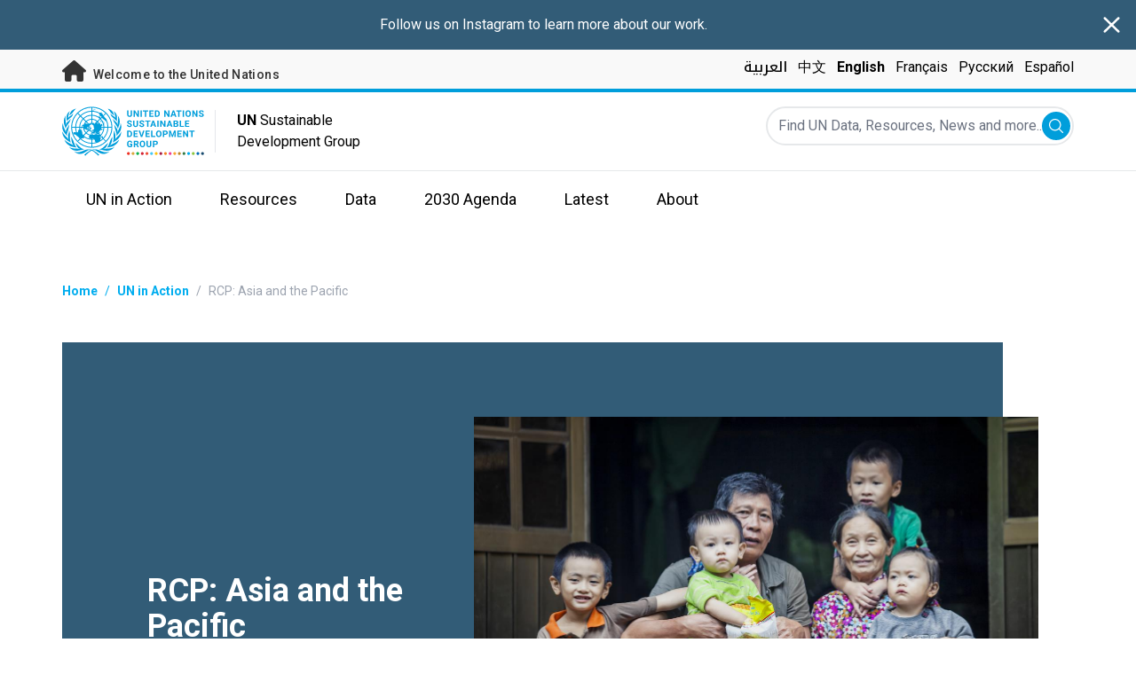

--- FILE ---
content_type: text/html; charset=UTF-8
request_url: https://silofighters.undg.org/un-in-action/rcp-asia-and-pacific
body_size: 24359
content:
<!DOCTYPE html>
<html lang="en" dir="ltr" prefix="content: http://purl.org/rss/1.0/modules/content/  dc: http://purl.org/dc/terms/  foaf: http://xmlns.com/foaf/0.1/  og: http://ogp.me/ns#  rdfs: http://www.w3.org/2000/01/rdf-schema#  schema: http://schema.org/  sioc: http://rdfs.org/sioc/ns#  sioct: http://rdfs.org/sioc/types#  skos: http://www.w3.org/2004/02/skos/core#  xsd: http://www.w3.org/2001/XMLSchema# ">
  <head>
    <meta charset="utf-8" />
<script async src="https://www.googletagmanager.com/gtag/js?id=UA-147271102-1"></script>
<script>window.dataLayer = window.dataLayer || [];function gtag(){dataLayer.push(arguments)};gtag("js", new Date());gtag("set", "developer_id.dMDhkMT", true);gtag("config", "UA-147271102-1", {"groups":"default","anonymize_ip":true,"page_placeholder":"PLACEHOLDER_page_path"});</script>
<link rel="canonical" href="https://silofighters.undg.org/un-in-action/rcp-asia-and-pacific" />
<meta name="Generator" content="Drupal 10 (https://www.drupal.org)" />
<meta name="MobileOptimized" content="width" />
<meta name="HandheldFriendly" content="true" />
<meta name="viewport" content="width=device-width, initial-scale=1.0" />
<link rel="icon" href="/themes/custom/theme_server/favicon.ico" type="image/vnd.microsoft.icon" />
<link rel="alternate" hreflang="en" href="https://silofighters.undg.org/un-in-action/rcp-asia-and-pacific" />
<link rel="alternate" hreflang="ar" href="https://silofighters.undg.org/ar/un-in-action/rcp-asia-and-pacific" />
<link rel="alternate" hreflang="zh-hans" href="https://silofighters.undg.org/zh/un-in-action/rcp-asia-and-pacific" />
<link rel="alternate" hreflang="fr" href="https://silofighters.undg.org/fr/un-in-action/pcr-pour-lasie-et-le-pacifique" />
<link rel="alternate" hreflang="ru" href="https://silofighters.undg.org/ru/un-in-action/rcp-asia-and-pacific" />
<link rel="alternate" hreflang="es" href="https://silofighters.undg.org/es/un-in-action/pcr-asia-y-el-pacifico" />
<link rel="canonical" href="https://silofighters.undg.org/un-in-action/rcp-asia-and-pacific" />
<link rel="shortlink" href="https://silofighters.undg.org/permanent_entity/asia_pacific" />

    <title>Unsdg | UN in Action - RCP: Asia and the Pacific</title>
    <link rel="stylesheet" media="all" href="/sites/default/files/css/css_XoVbgKJi8ySN6nnGKzVHWs92qPldkVyg1RpVcGKK5PQ.css?delta=0&amp;language=en&amp;theme=theme_server&amp;include=eJxdzFEOgjAQRdENFbskM9QHTJi2ZN6g4uo1kR_9vDnJLSbkkUchUumO3LpXMX0h4Rmmbc033zexy5mJ-waflEvWppF4MFC_g1hQcSX8Ds9TbzHIA-z1T2bro9jAOD7D-ddoWtY3FS06gA" />
<link rel="stylesheet" media="all" href="/sites/default/files/css/css_T3xX2XkV8hiltVTd4kDXZ8qON-xSRPUuUfGapEvRDDQ.css?delta=1&amp;language=en&amp;theme=theme_server&amp;include=eJxdzFEOgjAQRdENFbskM9QHTJi2ZN6g4uo1kR_9vDnJLSbkkUchUumO3LpXMX0h4Rmmbc033zexy5mJ-waflEvWppF4MFC_g1hQcSX8Ds9TbzHIA-z1T2bro9jAOD7D-ddoWtY3FS06gA" />
<link rel="stylesheet" media="all" href="//fonts.googleapis.com/css?family=Roboto:300,400,500,700&amp;display=swap" />
<link rel="stylesheet" media="all" href="//fonts.googleapis.com/css2?family=Noto+Kufi+Arabic:wght@500&amp;display=swap" />
<link rel="stylesheet" media="all" href="/sites/default/files/css/css_j1v8L6uSp2jYqQ_7KIUoaUwyyJ14Dn4r6lOdrkgw8yE.css?delta=4&amp;language=en&amp;theme=theme_server&amp;include=eJxdzFEOgjAQRdENFbskM9QHTJi2ZN6g4uo1kR_9vDnJLSbkkUchUumO3LpXMX0h4Rmmbc033zexy5mJ-waflEvWppF4MFC_g1hQcSX8Ds9TbzHIA-z1T2bro9jAOD7D-ddoWtY3FS06gA" />

    

    <link rel="preconnect" href="https://fonts.gstatic.com" crossorigin>
        <script async src="https://www.uninfo.org/config.js?v=1769901"></script>
  </head>
  <body class="path-permanent-entity page-node-type-asia-pacific font-body">
        <a href="#main-content" class="visually-hidden focusable skip-link">
      Skip to main content
    </a>
    
      <div class="dialog-off-canvas-main-canvas" data-off-canvas-main-canvas>
    <div id="page-wrapper">
  <div id="page">
    <header id="header" class="header" role="banner" aria-label="Site header">
        <div class="block block- block-alert-banner flex flex-row text-white bg-un-primary-main">
  <div class="w-full text-center py-4 px-2"><p><a href="https://www.instagram.com/unsdg/" target="_blank">Follow us on Instagram to learn more about our work.</a></p></div>

  <button class="close w-6 h-6 sm:w-8 sm:h-8 my-auto mx-3">
    <svg xmlns="http://www.w3.org/2000/svg" fill="none" viewBox="0 0 24 24" stroke="currentColor">
      <path stroke-linecap="round" stroke-linejoin="round" stroke-width="2" d="M6 18L18 6M6 6l12 12" />
    </svg>
    <span class="sr-only">Close alert banner</span>
  </button>
</div>


<div class="top-banner bg-un-gray-lightest py-2 border-b-4 border-un-primary-light h-12">
  <div class="inner-top-banner fluid-container-narrow flex flex-row justify-between">
    <div id="welcome" class="font-medium text-sm tracking-wide">
      <a href="https://www.un.org/" class="text-un-gray-darkest">
        <i class="text-xl md:text-2xl me-1 fa-solid fa-home"></i>
        Welcome to the United Nations
      </a>
    </div>

    <div id="language-switcher" class="relative right">
      


<div class="md:hidden text-un-primary-light-1 pointer" id="language-switcher-icon">
  <svg class="w-6 h-6" fill="none" stroke="currentColor" viewBox="0 0 24 24" xmlns="http://www.w3.org/2000/svg"><path stroke-linecap="round" stroke-linejoin="round" stroke-width="2" d="M21 12a9 9 0 01-9 9m9-9a9 9 0 00-9-9m9 9H3m9 9a9 9 0 01-9-9m9 9c1.657 0 3-4.03 3-9s-1.343-9-3-9m0 18c-1.657 0-3-4.03-3-9s1.343-9 3-9m-9 9a9 9 0 019-9"></path></svg>
</div>
<ul class="hidden absolute top-10 -start-19 z-999 bg-white md:bg-transparent md:block md:static" id="language-switcher-menu">
  <li><span class="language-switcher-icon"></span><ul class="language-switcher-language-url flex flex-col md:flex-row md:space-s-3"><li hreflang="ar" data-drupal-link-system-path="permanent_entity/asia_pacific" class="ar py-2 px-6 border border-un-primary-light md:py-0 md:px-0 md:border-0"><a href="/ar/un-in-action/rcp-asia-and-pacific" class="language-link" hreflang="ar" data-drupal-link-system-path="permanent_entity/asia_pacific">العربية</a></li><li hreflang="zh-hans" data-drupal-link-system-path="permanent_entity/asia_pacific" class="zh-hans py-2 px-6 border border-un-primary-light md:py-0 md:px-0 md:border-0"><a href="/zh/un-in-action/rcp-asia-and-pacific" class="language-link" hreflang="zh-hans" data-drupal-link-system-path="permanent_entity/asia_pacific">中文</a></li><li hreflang="en" data-drupal-link-system-path="permanent_entity/asia_pacific" class="en py-2 px-6 border border-un-primary-light md:py-0 md:px-0 md:border-0 is-active" aria-current="page"><a href="/un-in-action/rcp-asia-and-pacific" class="language-link is-active" hreflang="en" data-drupal-link-system-path="permanent_entity/asia_pacific" aria-current="page">English</a></li><li hreflang="fr" data-drupal-link-system-path="permanent_entity/asia_pacific" class="fr py-2 px-6 border border-un-primary-light md:py-0 md:px-0 md:border-0"><a href="/fr/un-in-action/pcr-pour-lasie-et-le-pacifique" class="language-link" hreflang="fr" data-drupal-link-system-path="permanent_entity/asia_pacific">Français</a></li><li hreflang="ru" data-drupal-link-system-path="permanent_entity/asia_pacific" class="ru py-2 px-6 border border-un-primary-light md:py-0 md:px-0 md:border-0"><a href="/ru/un-in-action/rcp-asia-and-pacific" class="language-link" hreflang="ru" data-drupal-link-system-path="permanent_entity/asia_pacific">Русский</a></li><li hreflang="es" data-drupal-link-system-path="permanent_entity/asia_pacific" class="es py-2 px-6 border border-un-primary-light md:py-0 md:px-0 md:border-0"><a href="/es/un-in-action/pcr-asia-y-el-pacifico" class="language-link" hreflang="es" data-drupal-link-system-path="permanent_entity/asia_pacific">Español</a></li></ul>
  </li>
</ul>
    </div>
  </div>
</div>
<div class="bottom-banner lang-en relative border-b border-un-gray-3">
  <div class="fluid-container-narrow py-4 flex flex-row justify-between">
    <div id="logo" class="flex divide-s space-s-1 md:space-s-3">
      <a href="https://silofighters.undg.org/" class="-ms-2">
        <img class="ms-2 w-40 h-auto hidden md:inline-block" src="/themes/custom/theme_server/assets/images/unsdg-logo-en.svg" alt="UN Logo">
        <img class="w-16 h-auto p-1 inline-block md:hidden" src="/themes/custom/theme_server/assets/images/unsdg-logo-mobile-en.svg" alt="UN Logo">
      </a>
      <div class="ps-3 md:ps-6 w-44 my-auto">
        <b>UN</b> Sustainable Development Group      </div>
    </div>

    <div class="flex flex-row justify-between space-s-3">
      <div id="mobile-search-toggle" class="lg:hidden w-10 h-10 bg-un-primary-light rounded-full text-white p-3 self-center">
        <svg viewBox="0 0 14 14" fill="currentColor">
          <path fill-rule="evenodd" clip-rule="evenodd" d="M10.4238 9.65421L13.8405 13.0708C14.0532 13.2834 14.0532 13.628 13.8406 13.8406C13.7343 13.9469 13.5949 14 13.4556 14C13.3164 14 13.177 13.9469 13.0708 13.8406L9.65403 10.4239C8.63276 11.2731 7.32127 11.7847 5.89241 11.7847C2.64332 11.7847 0 9.14154 0 5.89258C0 2.6434 2.64332 0 5.89241 0C9.14144 0 11.7848 2.6434 11.7848 5.89258C11.7848 7.32151 11.2731 8.63294 10.4238 9.65421ZM5.89241 1.08862C3.24358 1.08862 1.08862 3.24367 1.08862 5.89258C1.08862 8.54127 3.24358 10.6961 5.89241 10.6961C8.54117 10.6961 10.6961 8.54127 10.6961 5.89258C10.6961 3.24367 8.54117 1.08862 5.89241 1.08862Z"></path>
        </svg>
      </div>

      <div id="mobile-menu-toggle" class="lg:hidden flex justify-end items-center w-10 h-10 self-center cursor-pointer">
        <i class="fa-solid fa-2x fa-bars text-un-primary-light"></i>
        <i class="fa-solid fa-2x fa-xmark text-un-primary-light"></i>
      </div>

      <div class="clearfix">
        <div class="site-search-wrapper">

  <form action="/search" method="get" id="main-search-form" accept-charset="UTF-8" class="hidden absolute top-0 start-0 w-full h-full lg:w-auto lg:h-auto lg:static lg:block">

    <div class="flex flex-row relative w-full h-full lg:w-auto lg:h-auto items-center">
      <label class="sr-only" for="search-input">Find UN Data, Resources, News and more...</label>
      <input id="search-input" placeholder="Find UN Data, Resources, News and more..." type="text" name="key" value="" size="38" maxlength="128" class="w-full h-full lg:w-auto lg:h-auto lg:rounded-full border-un-gray-3 border-2">
      <button id="edit-submit-search" type="submit" class="absolute end-10 lg:end-1 bg-un-primary-light rounded-full h-8 w-8 text-white p-2 cursor-pointer">
        <svg viewBox="0 0 14 14" fill="currentColor">
          <path fill-rule="evenodd" clip-rule="evenodd" d="M10.4238 9.65421L13.8405 13.0708C14.0532 13.2834 14.0532 13.628 13.8406 13.8406C13.7343 13.9469 13.5949 14 13.4556 14C13.3164 14 13.177 13.9469 13.0708 13.8406L9.65403 10.4239C8.63276 11.2731 7.32127 11.7847 5.89241 11.7847C2.64332 11.7847 0 9.14154 0 5.89258C0 2.6434 2.64332 0 5.89241 0C9.14144 0 11.7848 2.6434 11.7848 5.89258C11.7848 7.32151 11.2731 8.63294 10.4238 9.65421ZM5.89241 1.08862C3.24358 1.08862 1.08862 3.24367 1.08862 5.89258C1.08862 8.54127 3.24358 10.6961 5.89241 10.6961C8.54117 10.6961 10.6961 8.54127 10.6961 5.89258C10.6961 3.24367 8.54117 1.08862 5.89241 1.08862Z"></path>
        </svg>
        <span class="sr-only">Submit</span>
      </button>
      <img src="/themes/custom/theme_server/assets/images/close.svg" alt="Close search" class="close-search absolute end-0 w-10 text-un-gray-dark cursor-pointer lg:hidden">
    </div>

  </form>

</div>

      </div>
    </div>
  </div>
</div>

<div id="main-menu-container" class="relative hidden clearfix bg-un-primary-main h-screen lg:bg-transparent lg:h-auto lg:block">
  <div class="fluid-container-narrow">
    <div id="block-mainmenu" class="block block-superfish block-superfishmain">
  
    
      
<ul id="superfish-main" class="menu sf-menu sf-main sf-horizontal sf-style-none" role="menu" aria-label="Menu">
  

            
  <li id="main-menu-link-contentf929f06b-5b6f-4381-93b6-215bbef5c91f" class="sf-depth-1 menuparent sf-first" role="none">
    
          <a href="/un-in-action" title="UN in Action" class="sf-depth-1 menuparent" role="menuitem" aria-haspopup="true" aria-expanded="false">UN in Action</a>
    
    
    
              <ul role="menu">
      
      

  
  <li id="main-menu-link-content97781bb4-c56c-4918-a060-9d03643a4cef" class="sf-depth-2 sf-no-children sf-first" role="none">
    
          <a href="/un-in-action/global-level" title="UN in Action: Global Level" class="sf-depth-2" role="menuitem">Global Level</a>
    
    
    
    
      </li>


  
  <li id="main-menu-link-content468d603f-d352-4092-9706-82cab42d8753" class="sf-depth-2 sf-no-children" role="none">
    
          <a href="/un-in-action/regional-level" title="UN in Action: Regional Level" class="sf-depth-2" role="menuitem">Regional Level</a>
    
    
    
    
      </li>


  
  <li id="main-menu-link-contentb80ef316-a4a7-4498-b810-2b2ddb7a5dc0" class="sf-depth-2 sf-no-children sf-last" role="none">
    
          <a href="/un-in-action/country-level" title="UN in Action: Country Level" class="sf-depth-2" role="menuitem">Countries and Territories</a>
    
    
    
    
      </li>



              </ul>
      
    
    
      </li>


            
  <li id="main-menu-link-contentea2a6a29-2de4-4f71-bc27-2a2880e78e4e" class="sf-depth-1 menuparent" role="none">
    
          <a href="/resources" class="sf-depth-1 menuparent" role="menuitem" aria-haspopup="true" aria-expanded="false">Resources</a>
    
    
    
              <ul role="menu">
      
      

  
  <li id="main-menu-link-contenteac5a335-0aa0-4545-baf5-6adac23d7fa2" class="sf-depth-2 sf-no-children sf-first" role="none">
    
          <a href="/resources" title="Main resources library" class="sf-depth-2" role="menuitem">Resources Library</a>
    
    
    
    
      </li>


  
  <li id="main-menu-link-content1a04257a-dd2f-40fa-b53d-94b02e970361" class="sf-depth-2 sf-no-children" role="none">
    
          <a href="/resources/unsdg-chair-reports" title="2021 UNSDG Chair report on the Development Coordination Office" class="sf-depth-2" role="menuitem">UNSDG Chair Report on DCO</a>
    
    
    
    
      </li>


  
  <li id="main-menu-link-content6b2c484b-be41-4c66-9ac4-38dcbce8a938" class="sf-depth-2 sf-no-children" role="none">
    
          <a href="/resources/annual-UNCT-results-reports" class="sf-depth-2" role="menuitem">Annual UNCT Results Reports</a>
    
    
    
    
      </li>


  
  <li id="main-menu-link-contentee0e635a-0ad3-46d3-a230-4f86018399f7" class="sf-depth-2 sf-no-children" role="none">
    
          <a href="/resources/unct-key-documents" class="sf-depth-2" role="menuitem">UNCT Key Documents Library</a>
    
    
    
    
      </li>


  
  <li id="main-menu-link-contentbe44ade3-c4dd-4f3e-ae76-1543d23ed0bb" class="sf-depth-2 sf-no-children" role="none">
    
          <a href="/resources/executive-board-documents-sessions" class="sf-depth-2" role="menuitem">Executive Board Session Documents</a>
    
    
    
    
      </li>


  
  <li id="main-menu-link-content10be5985-63f6-4786-8665-a42b09903644" class="sf-depth-2 sf-no-children" role="none">
    
          <a href="https://unsdg.un.org/2025-unsdg-chair-report/sdgs" title="Measuring the UN contribution towards the SDGs" class="sf-depth-2 sf-external" role="menuitem">System-Wide Contribution to the SDGs</a>
    
    
    
    
      </li>



              </ul>
      
    
    
      </li>


            
  <li id="main-menu-link-contentaaa95929-b5dd-47ba-bad2-bad6ac87d29a" class="sf-depth-1 menuparent" role="none">
    
          <a href="/SPTF" class="sf-depth-1 menuparent" role="menuitem" aria-haspopup="true" aria-expanded="false">Data</a>
    
    
    
              <ul role="menu">
      
      

  
  <li id="main-menu-link-content139d9535-76d8-4275-b0f3-983d708a30d7" class="sf-depth-2 sf-no-children sf-first" role="none">
    
          <a href="https://uninfo.org/" title="View data on UN teams&#039; work towards the SDGs" class="sf-depth-2 sf-external" role="menuitem">UNSDG Data Portal</a>
    
    
    
    
      </li>


  
  <li id="main-menu-link-contentf1131b97-461d-4f9c-8d10-894500dd979b" class="sf-depth-2 sf-no-children" role="none">
    
          <a href="https://data.uninfo.org/home/_CPstatus" title="Link to UN Common Premises" class="sf-depth-2 sf-external" role="menuitem">How We Work (Our Common Premises)</a>
    
    
    
    
      </li>


  
  <li id="main-menu-link-contentda3b54fd-5211-4adf-9e04-a4613cea5276" class="sf-depth-2 sf-no-children sf-last" role="none">
    
          <a href="https://data.uninfo.org/Home/_LBRCStatistics" title="Resident Coordinator Key Data Worldwide" class="sf-depth-2 sf-external" role="menuitem">Resident Coordinator Statistics </a>
    
    
    
    
      </li>



              </ul>
      
    
    
      </li>


            
  <li id="main-menu-link-content1bc5fa51-c4c8-438b-93b0-4a9fdcbe8e10" class="sf-depth-1 menuparent" role="none">
    
          <a href="/2030-agenda" title="Visit the 2030 Agenda" class="sf-depth-1 menuparent" role="menuitem" aria-haspopup="true" aria-expanded="false">2030 Agenda</a>
    
    
    
              <ul role="menu">
      
      

  
  <li id="main-menu-link-contentcf8b9165-f1ca-4397-8fdb-23f90c70c8a8" class="sf-depth-2 sf-no-children sf-first" role="none">
    
          <a href="/2030-agenda" title="Learn about the UNSDG&#039;s work towards the 2030 Agenda" class="sf-depth-2" role="menuitem">2030 Agenda and the SDGs</a>
    
    
    
    
      </li>


  
  <li id="main-menu-link-content6c2c0a06-c7c0-43e2-b9f1-1618b7f8e2e0" class="sf-depth-2 sf-no-children" role="none">
    
          <a href="/2030-agenda/decade-action" title="Decade of Action" class="sf-depth-2" role="menuitem">RCs and the Decade of Action</a>
    
    
    
    
      </li>


  
  <li id="main-menu-link-contentb2a7bff8-708a-4ca7-8885-473eba427316" class="sf-depth-2 sf-no-children" role="none">
    
          <a href="https://www.un.org/sustainabledevelopment/" title="Learn about the Sustainable Development Goals" class="sf-depth-2 sf-external" role="menuitem">About the Goals</a>
    
    
    
    
      </li>


  
  <li id="main-menu-link-content8ea3c7ec-2c58-4d2e-8429-32396e66ee06" class="sf-depth-2 sf-no-children" role="none">
    
          <a href="https://sdgactioncampaign.org/" title="Visit the Sustainable Development Goals Action Campaign" class="sf-depth-2 sf-external" role="menuitem">SDG Action Campaign</a>
    
    
    
    
      </li>


  
  <li id="main-menu-link-content686282fa-0fe8-41b4-b215-5ae648864c93" class="sf-depth-2 sf-no-children" role="none">
    
          <a href="https://www.jointsdgfund.org/" title="Visit the Joint Sustainable Development Fund website" class="sf-depth-2 sf-external" role="menuitem">Joint SDG Fund</a>
    
    
    
    
      </li>


  
  <li id="main-menu-link-content2c504766-ec1a-43be-8d9c-3a4c3858b5d8" class="sf-depth-2 sf-no-children" role="none">
    
          <a href="/funding-compact" class="sf-depth-2" role="menuitem">Funding Compact</a>
    
    
    
    
      </li>



              </ul>
      
    
    
      </li>


            
  <li id="main-menu-link-contenta84659e9-c40f-4cc9-b6bd-d3a99f4115f8" class="sf-depth-1 menuparent" role="none">
    
          <a href="/latest" title="Read the latest news and updates from the field." class="sf-depth-1 menuparent" role="menuitem" aria-haspopup="true" aria-expanded="false">Latest</a>
    
    
    
              <ul role="menu">
      
      

  
  <li id="main-menu-link-content0069c80d-2899-4d3d-ad48-622f5bcf25ee" class="sf-depth-2 sf-no-children sf-first" role="none">
    
          <a href="/latest" class="sf-depth-2" role="menuitem">All</a>
    
    
    
    
      </li>


  
  <li id="main-menu-link-contentd5cc5984-010f-447f-a425-5306b239bbe8" class="sf-depth-2 sf-no-children" role="none">
    
          <a href="/latest?f%5B0%5D=content_type_latest_page%3Astory&amp;f%5B1%5D=content_type_latest_page%3Ablog_post&amp;f%5B2%5D=content_type_latest_page%3Astory&amp;f%5B3%5D=content_type_latest_page%3Ablog_post" class="sf-depth-2" role="menuitem">Stories and Blogs</a>
    
    
    
    
      </li>


  
  <li id="main-menu-link-contentbed79c8f-ee5e-4709-87aa-3be218e8074f" class="sf-depth-2 sf-no-children" role="none">
    
          <a href="/latest?f%5B0%5D=content_type_latest_page%3Aannouncement&amp;f%5B1%5D=content_type_latest_page%3Aannouncement" class="sf-depth-2" role="menuitem">Announcements</a>
    
    
    
    
      </li>


  
  <li id="main-menu-link-content36600b85-627d-487e-a14a-c3ff7040c979" class="sf-depth-2 sf-no-children" role="none">
    
          <a href="/latest?f%5B0%5D=content_type_latest_page%3Avideo_story&amp;f%5B1%5D=content_type_latest_page%3Avideo_story" class="sf-depth-2" role="menuitem">Videos</a>
    
    
    
    
      </li>



              </ul>
      
    
    
      </li>


            
  <li id="main-menu-link-content750b512b-b065-4f0e-8e0f-192713f691ff" class="sf-depth-1 menuparent" role="none">
    
          <a href="/about" title="Learn about the UNSDG" class="sf-depth-1 menuparent" role="menuitem" aria-haspopup="true" aria-expanded="false">About</a>
    
    
    
              <ul role="menu">
      
      

  
  <li id="main-menu-link-contentcea0715c-e5ce-41df-87af-2561ce693fcd" class="sf-depth-2 sf-no-children sf-first" role="none">
    
          <a href="/about/who-we-are" title="Read more about the UNSDG members" class="sf-depth-2" role="menuitem">Who We Are</a>
    
    
    
    
      </li>


  
  <li id="main-menu-link-content057180f0-81e0-41d3-a170-5846626e4986" class="sf-depth-2 sf-no-children" role="none">
    
          <a href="/about/how-we-work" title="Read more about how the UNSDG works" class="sf-depth-2" role="menuitem">How We Work</a>
    
    
    
    
      </li>


  
  <li id="main-menu-link-contentcff4c095-aeb2-43ff-a7fb-c500a8802190" class="sf-depth-2 sf-no-children" role="none">
    
          <a href="/chair-unsdg" class="sf-depth-2" role="menuitem">Chair of the UNSDG</a>
    
    
    
    
      </li>


  
  <li id="main-menu-link-content241844d3-c2d6-4da1-a170-ba1131ea10a8" class="sf-depth-2 sf-no-children" role="none">
    
          <a href="https://reform.un.org/" title="Visit the UN Reform website" class="sf-depth-2 sf-external" role="menuitem">The UN Reform</a>
    
    
    
    
      </li>


  
  <li id="main-menu-link-content8fb63214-5757-4463-a015-8f31d615b19a" class="sf-depth-2 sf-no-children" role="none">
    
          <a href="https://un-dco.org/" title="UN Development Coordination Office" class="sf-depth-2 sf-external" role="menuitem">UN Development Coordination Office</a>
    
    
    
    
      </li>


  
  <li id="main-menu-link-content177edd92-e9c3-4d66-9805-8f88858bc338" class="sf-depth-2 sf-no-children sf-last" role="none">
    
          <a href="/evaluating-impact" class="sf-depth-2" role="menuitem">Evaluating Our Impact</a>
    
    
    
    
      </li>



              </ul>
      
    
    
      </li>


</ul>

  </div>

  </div>
</div>

    </header>
    <div id="main-wrapper" class="layout-main-wrapper clearfix">
      <div id="main" class="layout-main clearfix">

                
        <main id="content" class="column main-content" role="main">

          <section class="section">
            <a id="main-content" tabindex="-1"></a>
              <div class="region region-content">
    <div data-drupal-messages-fallback class="hidden"></div>
<div id="block-theme-server-content" class="block-system block-system-main-block">
  
    
      <div class="permanent-entity permanent-entity--view-mode-full permanent-entity--type-country-region permanent-entity--id-asia-pacific">
    <nav class="breadcrumb fluid-container-narrow my-8 md:my-10" role="navigation" aria-labelledby="system-breadcrumb">
    <h2 id="system-breadcrumb" class="visually-hidden">Breadcrumb</h2>

    <div class="flex flex-row text-sm items-center">
                              <div class="crumb truncate text-un-primary-light-1 font-bold">
                      <a href="/">Home</a>
                  </div>
                                  <div class="text-un-primary-light-1 mx-2">/</div>
                        <div class="crumb truncate text-un-primary-light-1 font-bold">
                      UN in Action
                  </div>
                                  <div class="text-gray-400 mx-2">/</div>
                        <div class="crumb truncate text-gray-400">
                      RCP: Asia and the Pacific
                  </div>
          </div>

  </nav>
<div class="fluid-container-narrow">
  <div class="hero-banner-header w-full">

  <div class="h-auto pt-11 flex flex-col w-full text-white relative lg:h-150 lg:pt-0 lg:block">

    <div class="hero-grid-wrapper-half static lg:absolute h-auto lg:h-full block lg:flex order-2 pt-10 lg:pt-0 items-center z-10">
      <figure class="mx-auto child-object-cover my-0 relative lg:absolute inset-auto lg:-end-10 transform-none z-10">
        <img src="/sites/default/files/styles/hero_header_2xl_1x/public/2019-09/Asia%20and%20the%20Pacific.jpg?itok=O3Hk4ena" alt="Asia and the Pacific Region" typeof="foaf:Image" />

      </figure>
    </div>

    <div class="fluid-container-narrow mx-auto my-0 h-full flex relative items-center z-20 max-w-285 lg:ps-14 xl:ps-20">
      <h1 class="text-center break-words lg:text-start mx-auto lg:mx-0 max-w-xs md:max-w-sm relative font-bold text-3xl md:text-4xl z-20 px-4">RCP: Asia and the Pacific</h1>
    </div>

  </div>

  <div class="mt-4">
  <div class="hero-grid-wrapper mx-auto my-0">
    <div class="max-w-xl ms-auto me-0 text-end text-xs opacity-50">
          </div>
      <div class="image-source">
                      <span class="block max-w-sm ms-auto me-0 mt-2 text-black text-end text-xs opacity-50">
      Photo: © N.MinhDuc/UNFPA    </span>
  </div>
  </div>
</div>

</div>



</div>
<div class="fluid-container-narrow">
  <div  class="styled-body  styled-body-with-container">
  
            <div class="clearfix text-formatted field field--name-field-about field--type-text-long field--label-hidden field__item"><h2>Regional Collaborative Platform</h2>

<p>At the regional level, the Regional Collaborative Platform (RCP) unites all UN entities working on sustainable development to ensure full collaboration and coordination of UN assets in addressing key challenges that transcend country borders. The RCP provides policy support and access to expertise at the service of the specific needs and priorities of each region and in support of the work of Resident Coordinators and UN country teams at the country level.</p>

<p>The RCP is chaired by the Deputy Secretary-General and co-chaired by two Vice-Chairs, &nbsp;the Executive Secretary of the Regional Economic Commission for Asia and the Pacific (ESCAP) and the Regional Director of the&nbsp;United Nations Development Programme (UNDP).</p>

<p>Members of the RCP for Asia and the Pacific are: ESCAP (Vice-Chair), UNDP (Vice-Chair), FAO, IAEA, ICAO, IFAD, ILO, IMF, IOM, ITC, ITU, OCHA, OHCHR, RCO, UNEP, UNAIDS, UNCDF, UNCTAD, UN DESA, UNDRR, UNESCO, UNFPA, UN-HABITAT, UNHCR, UNIC, UNICEF, UNIDO, UNODC, UNOPS, UNV, UN WOMEN, WFP, WHO, WIPO, WMO, WORLD BANK.&nbsp;</p>

<p><em>For more information, please visit the <a href="https://knowledge.unasiapacific.org/ ">regional knowledge management hub</a>.</em>&nbsp;&nbsp;</p></div>
      
</div>

</div>
<div class="fluid-container-narrow">
  <div class="grid grid-cols-1 gap-y-8 md:grid-cols-2 md:gap-x-4 md:gap-y-12 mb-12">
  <div class="person-wrapper flex flex-col space-y-6">
        <h3 class="text-xl font-bold">
      Chair
    </h3>
    

  <div class="rounded flex-grow shadow-un py-8 lg:py-12 px-5 lg:px-14 text-center md:text-start">
    <div class="flex flex-col space-y-8 md:flex-row items-center md:space-y-0">
      <figure class="flex-none rounded-full overflow-hidden w-32 h-32">
        
            <div class="field field--name-field-image field--type-image field--label-hidden field__item">  <img loading="lazy" src="/sites/default/files/styles/global_person/public/2019-09/Amina%20Mohamed%20-cropped.jpg?h=704a04d5&amp;itok=bG8vTff5" width="350" height="350" alt="Amina Mohamed portrait" typeof="foaf:Image" class="image-style-global-person" />


</div>
      
      </figure>

      <div class="flex flex-col space-y-2 md:ms-4 md:ms-6 lg:ms-12 md:me-2 md:max-w-50.5">

        <h3 class="text-xl font-bold">
          Amina J. Mohammed
        </h3>

                <div class="text-sm">
          Deputy Secretary-General
        </div>
              </div>
    </div>

    <div class="mt-10 flex flex-col space-y-8">
      <div class="read-more-text line-clamp-4 text-sm">
        <div  class="styled-body">
  
            <div class="clearfix text-formatted field field--name-body field--type-text-with-summary field--label-hidden field__item"><p>Ms. Amina J. Mohammed&nbsp;is the Deputy Secretary-General of the United Nations and Chair of the United Nations Sustainable Development Group.</p><p>Prior to her appointment, Ms. Mohammed served as Minister of Environment of the Federal Republic of Nigeria where she steered the country’s efforts on climate action and efforts to protect the natural environment.<br><br>Ms. Mohammed first joined the United Nations in 2012 as Special Adviser to former Secretary-General Ban Ki-moon with the responsibility for post-2015 development planning. She led the process that resulted in global agreement around the 2030 Agenda for Sustainable Development and the creation of the Sustainable Development Goals.&nbsp;&nbsp;<br><br>Ms. Mohammed began her career working on the design of schools and hospitals in Nigeria. She served as an advocate focused on increasing access to education and other social services, before moving into the public sector, where she rose to the position of adviser to four successive Presidents on poverty, public sector reform, and sustainable development.<br><br>Ms. Mohammed has been conferred several honorary doctorates and has served as an adjunct professor, lecturing on international development. The recipient of various global awards, Ms. Mohammed has served on numerous international advisory boards and panels. She is the mother of six children and has four grandchildren.</p></div>
      
</div>

      </div>

                  <div class="read-more-button cursor-pointer flex flex-row justify-center md:justify-start">
        <div class="flex flex-row space-s-2 text-lg items-center hover:opacity-50 focus:outline-none ">
  <i class="fa-solid fa-circle-plus text-un-primary-light-1 group-hover:text-white cursor-pointer"></i>
  <div class="button-label font-bold text-un-primary-light hidden md:flex group-hover:block">Read more</div>
</div>
      </div>
    </div>
  </div>

</div>
<div class="person-wrapper flex flex-col space-y-6">
        <h3 class="text-xl font-bold">
      Vice-Chair
    </h3>
    

  <div class="rounded flex-grow shadow-un py-8 lg:py-12 px-5 lg:px-14 text-center md:text-start">
    <div class="flex flex-col space-y-8 md:flex-row items-center md:space-y-0">
      <figure class="flex-none rounded-full overflow-hidden w-32 h-32">
        
            <div class="field field--name-field-image field--type-image field--label-hidden field__item">  <img loading="lazy" src="/sites/default/files/styles/global_person/public/2023-02/Screen%20Shot%202023-02-27%20at%2011.45.33%20AM.png?h=cb6e3e34&amp;itok=Tupex76r" width="350" height="350" alt="A woman in a pink colored silky top and glasses smiles on a sunny day outside and faces the camera." typeof="foaf:Image" class="image-style-global-person" />


</div>
      
      </figure>

      <div class="flex flex-col space-y-2 md:ms-4 md:ms-6 lg:ms-12 md:me-2 md:max-w-50.5">

        <h3 class="text-xl font-bold">
          Armida Salsiah Alisjahbana 
        </h3>

                <div class="text-sm">
          Under-Secretary-General and Executive Secretary of the Regional Commission (ESCAP)
        </div>
              </div>
    </div>

    <div class="mt-10 flex flex-col space-y-8">
      <div class="read-more-text line-clamp-4 text-sm">
        <div  class="styled-body">
  
            <div class="clearfix text-formatted field field--name-body field--type-text-with-summary field--label-hidden field__item"><p>Prior to joining ESCAP, Ms. Alisjahbana was Professor of Economics at Universitas Padjadjaran in Bandung, Indonesia, a position she assumed in 2005. She joined Universitas Padjadjaran as a lecturer in 1988. Since 2016, she has served as Director for the Center for Sustainable Development Goals Studies at Universitas Padjadjaran and Vice Chair of the Indonesian Academy of Sciences.</p>

<p>She also serves on the Governing Board of the Economic Research Institute for ASEAN and East Asia (ERIA), and member of the Indonesian Academy of Sciences (Akademi Ilmu Pengetahuan Indonesia - AIPI), the Forum of Statistics Community (Forum Masyarakat Statistik or Advisory Council of the Indonesian Statistics), the International Advisory Board of the Bulletin of Indonesian Economic Studies and Council Member of the Regional Science Association International (RSAI).</p>

<p>From 2009 to 2014, she was Minister of National Development Planning and the Head of the National Development Planning Agency (BAPPENAS), Indonesia. She served as Co-chair of the Global Partnership for Effective Development Cooperation from 2012 to 2014. From 2009 to 2014, she was Alternate Governor of the World Bank and Alternate Governor of the Asian Development Bank representing the government of Indonesia.</p>

<p>In 2016, she was a member of the High Level Independent Team of Advisors to support the ECOSOC Dialogue on the longer term positioning of the United Nations Development System in the context of the 2030 Agenda on Sustainable Development.</p>

<p>Ms. Alisjahbana has been involved in various research projects and consultancies to the United Nations University/Institute for Advanced Study in Tokyo, the World Bank, the Asian Development Bank (ADB), the Department of Foreign Affairs and Trade (DFAT), Australia, the Australian Agency for International Development (AusAID), the European Commission, and the International Labor Organization (ILO).</p>

<p>Ms. Alisjahbana earned her Bachelor degree in Economics and Development Studies from Universitas Indonesia, Indonesia, a Masters degree in Economics from Northwestern University, USA and a Ph.D in Economics from University of Washington, USA. She was awarded the Mahaputra Adipradana Order (Bintang Mahaputra Adipradana) from the Republic of Indonesia, honorary brevet from the Indonesian Navy and honorary flight wing from the Indonesian Air Force.</p>
</div>
      
</div>

      </div>

                  <div class="read-more-button cursor-pointer flex flex-row justify-center md:justify-start">
        <div class="flex flex-row space-s-2 text-lg items-center hover:opacity-50 focus:outline-none ">
  <i class="fa-solid fa-circle-plus text-un-primary-light-1 group-hover:text-white cursor-pointer"></i>
  <div class="button-label font-bold text-un-primary-light hidden md:flex group-hover:block">Read more</div>
</div>
      </div>
    </div>
  </div>

</div>
<div class="person-wrapper flex flex-col space-y-6">
        <h3 class="text-xl font-bold">
      Vice-Chair
    </h3>
    

  <div class="rounded flex-grow shadow-un py-8 lg:py-12 px-5 lg:px-14 text-center md:text-start">
    <div class="flex flex-col space-y-8 md:flex-row items-center md:space-y-0">
      <figure class="flex-none rounded-full overflow-hidden w-32 h-32">
        
            <div class="field field--name-field-image field--type-image field--label-hidden field__item">  <img loading="lazy" src="/sites/default/files/styles/global_person/public/2023-02/Screen%20Shot%202023-02-27%20at%2011.38.33%20AM.png?h=98e7e112&amp;itok=-6tPypY1" width="350" height="350" alt="A woman in a red suit and brown short hair smiles and faces the camera." typeof="foaf:Image" class="image-style-global-person" />


</div>
      
      </figure>

      <div class="flex flex-col space-y-2 md:ms-4 md:ms-6 lg:ms-12 md:me-2 md:max-w-50.5">

        <h3 class="text-xl font-bold">
          Kanni Wignaraja
        </h3>

                <div class="text-sm">
          Assistant Secretary-General, Assistant Administrator and Director of the Regional Bureau for Asia and the Pacific
        </div>
              </div>
    </div>

    <div class="mt-10 flex flex-col space-y-8">
      <div class="read-more-text line-clamp-4 text-sm">
        <div  class="styled-body">
  
            <div class="clearfix text-formatted field field--name-body field--type-text-with-summary field--label-hidden field__item"><p>Kanni Wignaraja of Sri Lanka was appointed as the Assistant Secretary-General and Director of the Regional Bureau for Asia and the Pacific, United Nations Development Programme (UNDP) on 18 November 2019. Ms. Wignaraja recently served as the Acting Assistant Administrator and Director, Bureau for Management Services, UNDP and as Special Adviser to the UNDP Administrator, roles that she has performed throughout 2019, after working as the Director of the United Nations Development Operations Coordination Office (DOCO) from 2014 to 2018.</p>

<p>She brings over twenty-five years of experience of the United Nations mission and UNDP’s role in the sustainable development agenda. She has a deep knowledge of the Asia-Pacific region, as well as the global, regional and country level workings of UNDP, across policy, programme, management and operations. Ms. Wignaraja joined the Organization in 1990 as the Policy and Evaluation Officer of United Nations Volunteers (UNV) and has worked in various field as well as in UNDP’s Headquarters in New York, serving in the Asia and Pacific and the Africa Region. She also served in the Bureau for Development Policy in progressively senior positions, including that of United Nations Resident Coordinator and UNDP Resident Representative in Zambia.</p>

<p>She holds a master’s degree in public administration (Development Economics) from Princeton University and a Bachelor of Arts (Economics) from Bryn Mawr College, USA.</p>
</div>
      
</div>

      </div>

                  <div class="read-more-button cursor-pointer flex flex-row justify-center md:justify-start">
        <div class="flex flex-row space-s-2 text-lg items-center hover:opacity-50 focus:outline-none ">
  <i class="fa-solid fa-circle-plus text-un-primary-light-1 group-hover:text-white cursor-pointer"></i>
  <div class="button-label font-bold text-un-primary-light hidden md:flex group-hover:block">Read more</div>
</div>
      </div>
    </div>
  </div>

</div>

</div>

</div>
<div class="fluid-container-narrow">
  <span class="block text-3xl sm:text-4xl font-bold mt-10.5 md:mt-20 mb-8 md:mb-9">UN Country Teams for RCP: Asia and the Pacific</span>

</div>
<div class="fluid-container-narrow">
  <div id="countrieslistingmain"></div>
</div>
<div class="fluid-container-narrow">
  
</div>
<div class="fluid-container-narrow">
  <span class="block text-3xl sm:text-4xl font-bold mt-10.5 md:mt-20 mb-8 md:mb-9">UN Entities in this Region</span>
<div class="grid grid-cols-1 sm:grid-cols-3 lg:grid-cols-4 xl:grid-cols-5 gap-4 mb-4 md:mb-10">
      <div class="me-2.5 mb-2"><a class="inline-block hover:bg-un-primary-main hover:text-white" href="/un-entities/fao"><div class="pt-6.5 pb-7.5 px-6.5 border rounded h-full lg:h-56 w-full">

      <div class="text-2xl font-bold uppercase">
      FAO
    </div>
    <div class="mt-2 md:mt-4 leading-6 font-bold text-sm text-gray">
    Food and Agriculture Organization of the United Nations
  </div>

</div>
</a></div>
      <div class="me-2.5 mb-2"><a class="inline-block hover:bg-un-primary-main hover:text-white" href="/un-entities/iaea"><div class="pt-6.5 pb-7.5 px-6.5 border rounded h-full lg:h-56 w-full">

      <div class="text-2xl font-bold uppercase">
      IAEA
    </div>
    <div class="mt-2 md:mt-4 leading-6 font-bold text-sm text-gray">
    International Atomic Energy Agency
  </div>

</div>
</a></div>
      <div class="me-2.5 mb-2"><a class="inline-block hover:bg-un-primary-main hover:text-white" href="/un-entities/icao"><div class="pt-6.5 pb-7.5 px-6.5 border rounded h-full lg:h-56 w-full">

      <div class="text-2xl font-bold uppercase">
      ICAO
    </div>
    <div class="mt-2 md:mt-4 leading-6 font-bold text-sm text-gray">
    International Civil Aviation Organization
  </div>

</div>
</a></div>
      <div class="me-2.5 mb-2"><a class="inline-block hover:bg-un-primary-main hover:text-white" href="/un-entities/ifad"><div class="pt-6.5 pb-7.5 px-6.5 border rounded h-full lg:h-56 w-full">

      <div class="text-2xl font-bold uppercase">
      IFAD
    </div>
    <div class="mt-2 md:mt-4 leading-6 font-bold text-sm text-gray">
    International Fund for Agricultural Development
  </div>

</div>
</a></div>
      <div class="me-2.5 mb-2"><a class="inline-block hover:bg-un-primary-main hover:text-white" href="/un-entities/ilo"><div class="pt-6.5 pb-7.5 px-6.5 border rounded h-full lg:h-56 w-full">

      <div class="text-2xl font-bold uppercase">
      ILO
    </div>
    <div class="mt-2 md:mt-4 leading-6 font-bold text-sm text-gray">
    International Labour Organization
  </div>

</div>
</a></div>
      <div class="me-2.5 mb-2"><a class="inline-block hover:bg-un-primary-main hover:text-white" href="/un-entities/imf"><div class="pt-6.5 pb-7.5 px-6.5 border rounded h-full lg:h-56 w-full">

      <div class="text-2xl font-bold uppercase">
      IMF
    </div>
    <div class="mt-2 md:mt-4 leading-6 font-bold text-sm text-gray">
    International Monetary Fund
  </div>

</div>
</a></div>
      <div class="me-2.5 mb-2"><a class="inline-block hover:bg-un-primary-main hover:text-white" href="/un-entities/iom"><div class="pt-6.5 pb-7.5 px-6.5 border rounded h-full lg:h-56 w-full">

      <div class="text-2xl font-bold uppercase">
      IOM
    </div>
    <div class="mt-2 md:mt-4 leading-6 font-bold text-sm text-gray">
    International Organization for Migration
  </div>

</div>
</a></div>
      <div class="me-2.5 mb-2"><a class="inline-block hover:bg-un-primary-main hover:text-white" href="/un-entities/itc"><div class="pt-6.5 pb-7.5 px-6.5 border rounded h-full lg:h-56 w-full">

      <div class="text-2xl font-bold uppercase">
      ITC
    </div>
    <div class="mt-2 md:mt-4 leading-6 font-bold text-sm text-gray">
    International Trade Centre
  </div>

</div>
</a></div>
      <div class="me-2.5 mb-2"><a class="inline-block hover:bg-un-primary-main hover:text-white" href="/un-entities/itu"><div class="pt-6.5 pb-7.5 px-6.5 border rounded h-full lg:h-56 w-full">

      <div class="text-2xl font-bold uppercase">
      ITU
    </div>
    <div class="mt-2 md:mt-4 leading-6 font-bold text-sm text-gray">
    International Telecommunication Union
  </div>

</div>
</a></div>
      <div class="me-2.5 mb-2"><a class="inline-block hover:bg-un-primary-main hover:text-white" href="/un-entities/ocha"><div class="pt-6.5 pb-7.5 px-6.5 border rounded h-full lg:h-56 w-full">

      <div class="text-2xl font-bold uppercase">
      OCHA
    </div>
    <div class="mt-2 md:mt-4 leading-6 font-bold text-sm text-gray">
    United Nations Office for the Coordination of Humanitarian Affairs
  </div>

</div>
</a></div>
      <div class="me-2.5 mb-2"><a class="inline-block hover:bg-un-primary-main hover:text-white" href="/un-entities/ohchr"><div class="pt-6.5 pb-7.5 px-6.5 border rounded h-full lg:h-56 w-full">

      <div class="text-2xl font-bold uppercase">
      OHCHR
    </div>
    <div class="mt-2 md:mt-4 leading-6 font-bold text-sm text-gray">
    Office of the United Nations High Commissioner for Human Rights
  </div>

</div>
</a></div>
      <div class="me-2.5 mb-2"><a class="inline-block hover:bg-un-primary-main hover:text-white" href="/un-entities/rco"><div class="pt-6.5 pb-7.5 px-6.5 border rounded h-full lg:h-56 w-full">

      <div class="text-2xl font-bold uppercase">
      RCO
    </div>
    <div class="mt-2 md:mt-4 leading-6 font-bold text-sm text-gray">
    United Nations Resident Coordinator Office
  </div>

</div>
</a></div>
      <div class="me-2.5 mb-2"><a class="inline-block hover:bg-un-primary-main hover:text-white" href="/un-entities/unep"><div class="pt-6.5 pb-7.5 px-6.5 border rounded h-full lg:h-56 w-full">

      <div class="text-2xl font-bold uppercase">
      UNEP
    </div>
    <div class="mt-2 md:mt-4 leading-6 font-bold text-sm text-gray">
    United Nations Environment Programme
  </div>

</div>
</a></div>
      <div class="me-2.5 mb-2"><a class="inline-block hover:bg-un-primary-main hover:text-white" href="/un-entities/un-escap"><div class="pt-6.5 pb-7.5 px-6.5 border rounded h-full lg:h-56 w-full">

      <div class="text-2xl font-bold uppercase">
      UN ESCAP
    </div>
    <div class="mt-2 md:mt-4 leading-6 font-bold text-sm text-gray">
    United Nations Economic and Social Commission for Asia and the Pacific
  </div>

</div>
</a></div>
      <div class="me-2.5 mb-2"><a class="inline-block hover:bg-un-primary-main hover:text-white" href="/un-entities/unaids"><div class="pt-6.5 pb-7.5 px-6.5 border rounded h-full lg:h-56 w-full">

      <div class="text-2xl font-bold uppercase">
      UNAIDS
    </div>
    <div class="mt-2 md:mt-4 leading-6 font-bold text-sm text-gray">
    Joint United Nations Programme on HIV/AIDS
  </div>

</div>
</a></div>
      <div class="me-2.5 mb-2"><a class="inline-block hover:bg-un-primary-main hover:text-white" href="/un-entities/uncdf"><div class="pt-6.5 pb-7.5 px-6.5 border rounded h-full lg:h-56 w-full">

      <div class="text-2xl font-bold uppercase">
      UNCDF
    </div>
    <div class="mt-2 md:mt-4 leading-6 font-bold text-sm text-gray">
    United Nations Capital Development Fund
  </div>

</div>
</a></div>
      <div class="me-2.5 mb-2"><a class="inline-block hover:bg-un-primary-main hover:text-white" href="/un-entities/unctad"><div class="pt-6.5 pb-7.5 px-6.5 border rounded h-full lg:h-56 w-full">

      <div class="text-2xl font-bold uppercase">
      UNCTAD
    </div>
    <div class="mt-2 md:mt-4 leading-6 font-bold text-sm text-gray">
    United Nations Conference on Trade and Development
  </div>

</div>
</a></div>
      <div class="me-2.5 mb-2"><a class="inline-block hover:bg-un-primary-main hover:text-white" href="/un-entities/un-desa"><div class="pt-6.5 pb-7.5 px-6.5 border rounded h-full lg:h-56 w-full">

      <div class="text-2xl font-bold uppercase">
      UN DESA
    </div>
    <div class="mt-2 md:mt-4 leading-6 font-bold text-sm text-gray">
    United Nations Department of Economic and Social Affairs
  </div>

</div>
</a></div>
      <div class="me-2.5 mb-2"><a class="inline-block hover:bg-un-primary-main hover:text-white" href="/un-entities/undp"><div class="pt-6.5 pb-7.5 px-6.5 border rounded h-full lg:h-56 w-full">

      <div class="text-2xl font-bold uppercase">
      UNDP
    </div>
    <div class="mt-2 md:mt-4 leading-6 font-bold text-sm text-gray">
    United Nations Development Programme
  </div>

</div>
</a></div>
      <div class="me-2.5 mb-2"><a class="inline-block hover:bg-un-primary-main hover:text-white" href="/un-entities/undrr"><div class="pt-6.5 pb-7.5 px-6.5 border rounded h-full lg:h-56 w-full">

      <div class="text-2xl font-bold uppercase">
      UNDRR
    </div>
    <div class="mt-2 md:mt-4 leading-6 font-bold text-sm text-gray">
    United Nations Office for Disaster Risk Reduction
  </div>

</div>
</a></div>
      <div class="me-2.5 mb-2"><a class="inline-block hover:bg-un-primary-main hover:text-white" href="/un-entities/unesco"><div class="pt-6.5 pb-7.5 px-6.5 border rounded h-full lg:h-56 w-full">

      <div class="text-2xl font-bold uppercase">
      UNESCO
    </div>
    <div class="mt-2 md:mt-4 leading-6 font-bold text-sm text-gray">
    United Nations Educational, Scientific and Cultural Organization
  </div>

</div>
</a></div>
      <div class="me-2.5 mb-2"><a class="inline-block hover:bg-un-primary-main hover:text-white" href="/un-entities/unfpa"><div class="pt-6.5 pb-7.5 px-6.5 border rounded h-full lg:h-56 w-full">

      <div class="text-2xl font-bold uppercase">
      UNFPA
    </div>
    <div class="mt-2 md:mt-4 leading-6 font-bold text-sm text-gray">
    United Nations Population Fund
  </div>

</div>
</a></div>
      <div class="me-2.5 mb-2"><a class="inline-block hover:bg-un-primary-main hover:text-white" href="/un-entities/un-habitat"><div class="pt-6.5 pb-7.5 px-6.5 border rounded h-full lg:h-56 w-full">

      <div class="text-2xl font-bold uppercase">
      UN-Habitat
    </div>
    <div class="mt-2 md:mt-4 leading-6 font-bold text-sm text-gray">
    United Nations Human Settlements Programme
  </div>

</div>
</a></div>
      <div class="me-2.5 mb-2"><a class="inline-block hover:bg-un-primary-main hover:text-white" href="/un-entities/unhcr"><div class="pt-6.5 pb-7.5 px-6.5 border rounded h-full lg:h-56 w-full">

      <div class="text-2xl font-bold uppercase">
      UNHCR
    </div>
    <div class="mt-2 md:mt-4 leading-6 font-bold text-sm text-gray">
    United Nations High Commissioner for Refugees
  </div>

</div>
</a></div>
      <div class="me-2.5 mb-2"><a class="inline-block hover:bg-un-primary-main hover:text-white" href="/un-entities/unic"><div class="pt-6.5 pb-7.5 px-6.5 border rounded h-full lg:h-56 w-full">

      <div class="text-2xl font-bold uppercase">
      UNIC
    </div>
    <div class="mt-2 md:mt-4 leading-6 font-bold text-sm text-gray">
    United Nations Information Centre
  </div>

</div>
</a></div>
      <div class="me-2.5 mb-2"><a class="inline-block hover:bg-un-primary-main hover:text-white" href="/un-entities/unicef"><div class="pt-6.5 pb-7.5 px-6.5 border rounded h-full lg:h-56 w-full">

      <div class="text-2xl font-bold uppercase">
      UNICEF
    </div>
    <div class="mt-2 md:mt-4 leading-6 font-bold text-sm text-gray">
    United Nations Children’s Fund
  </div>

</div>
</a></div>
      <div class="me-2.5 mb-2"><a class="inline-block hover:bg-un-primary-main hover:text-white" href="/un-entities/unido"><div class="pt-6.5 pb-7.5 px-6.5 border rounded h-full lg:h-56 w-full">

      <div class="text-2xl font-bold uppercase">
      UNIDO
    </div>
    <div class="mt-2 md:mt-4 leading-6 font-bold text-sm text-gray">
    United Nations Industrial Development Organization
  </div>

</div>
</a></div>
      <div class="me-2.5 mb-2"><a class="inline-block hover:bg-un-primary-main hover:text-white" href="/un-entities/unodc"><div class="pt-6.5 pb-7.5 px-6.5 border rounded h-full lg:h-56 w-full">

      <div class="text-2xl font-bold uppercase">
      UNODC
    </div>
    <div class="mt-2 md:mt-4 leading-6 font-bold text-sm text-gray">
    United Nations Office on Drugs and Crime
  </div>

</div>
</a></div>
      <div class="me-2.5 mb-2"><a class="inline-block hover:bg-un-primary-main hover:text-white" href="/un-entities/unops"><div class="pt-6.5 pb-7.5 px-6.5 border rounded h-full lg:h-56 w-full">

      <div class="text-2xl font-bold uppercase">
      UNOPS
    </div>
    <div class="mt-2 md:mt-4 leading-6 font-bold text-sm text-gray">
    United Nations Office for Project Services
  </div>

</div>
</a></div>
      <div class="me-2.5 mb-2"><a class="inline-block hover:bg-un-primary-main hover:text-white" href="/un-entities/unv"><div class="pt-6.5 pb-7.5 px-6.5 border rounded h-full lg:h-56 w-full">

      <div class="text-2xl font-bold uppercase">
      UNV
    </div>
    <div class="mt-2 md:mt-4 leading-6 font-bold text-sm text-gray">
    United Nations Volunteers
  </div>

</div>
</a></div>
      <div class="me-2.5 mb-2"><a class="inline-block hover:bg-un-primary-main hover:text-white" href="/un-entities/un-women"><div class="pt-6.5 pb-7.5 px-6.5 border rounded h-full lg:h-56 w-full">

      <div class="text-2xl font-bold uppercase">
      UN Women
    </div>
    <div class="mt-2 md:mt-4 leading-6 font-bold text-sm text-gray">
    United Nations Entity for Gender Equality and the Empowerment of Women
  </div>

</div>
</a></div>
      <div class="me-2.5 mb-2"><a class="inline-block hover:bg-un-primary-main hover:text-white" href="/un-entities/wfp"><div class="pt-6.5 pb-7.5 px-6.5 border rounded h-full lg:h-56 w-full">

      <div class="text-2xl font-bold uppercase">
      WFP
    </div>
    <div class="mt-2 md:mt-4 leading-6 font-bold text-sm text-gray">
    World Food Programme
  </div>

</div>
</a></div>
      <div class="me-2.5 mb-2"><a class="inline-block hover:bg-un-primary-main hover:text-white" href="/un-entities/who"><div class="pt-6.5 pb-7.5 px-6.5 border rounded h-full lg:h-56 w-full">

      <div class="text-2xl font-bold uppercase">
      WHO
    </div>
    <div class="mt-2 md:mt-4 leading-6 font-bold text-sm text-gray">
    World Health Organization
  </div>

</div>
</a></div>
      <div class="me-2.5 mb-2"><a class="inline-block hover:bg-un-primary-main hover:text-white" href="/un-entities/wipo"><div class="pt-6.5 pb-7.5 px-6.5 border rounded h-full lg:h-56 w-full">

      <div class="text-2xl font-bold uppercase">
      WIPO
    </div>
    <div class="mt-2 md:mt-4 leading-6 font-bold text-sm text-gray">
    World Intellectual Property Organization
  </div>

</div>
</a></div>
      <div class="me-2.5 mb-2"><a class="inline-block hover:bg-un-primary-main hover:text-white" href="/un-entities/wmo"><div class="pt-6.5 pb-7.5 px-6.5 border rounded h-full lg:h-56 w-full">

      <div class="text-2xl font-bold uppercase">
      WMO
    </div>
    <div class="mt-2 md:mt-4 leading-6 font-bold text-sm text-gray">
    World Meteoreological Organization
  </div>

</div>
</a></div>
      <div class="me-2.5 mb-2"><a class="inline-block hover:bg-un-primary-main hover:text-white" href="/un-entities/world-bank"><div class="pt-6.5 pb-7.5 px-6.5 border rounded h-full lg:h-56 w-full">

      <div class="text-2xl font-bold uppercase">
      World Bank
    </div>
    <div class="mt-2 md:mt-4 leading-6 font-bold text-sm text-gray">
    World Bank
  </div>

</div>
</a></div>
  </div>

</div>

<div class="pt-10 bg-un-gray-3 tabbed-carousel-wrapper pt-10 pb-20 bg-un-gray-3">
  <div class="fluid-container-narrow">
          <h3 class="text-2xl sm:text-4xl font-bold mb-7 lg:mb-18">
        Latest news and updates
      </h3>
        <div class="sm:hidden">
  <div class="relative inline-block text-start z-10">
    <div>
      <button type="button" class="filter-dropdown inline-flex justify-center w-full rounded-full border-2 border-un-primary-light shadow-un px-4 py-2 bg-white text-sm font-medium hover:bg-gray-50 focus:outline-none focus:ring-2 focus:ring-offset-2 focus:ring-offset-gray-100 focus:ring-gray-100" id="options-menu" aria-haspopup="true" aria-expanded="true">
        <div class="selected">All</div>
        <svg class="-me-1 ms-2 h-5 w-5" xmlns="http://www.w3.org/2000/svg" viewBox="0 0 20 20" fill="currentColor" aria-hidden="true">
          <path fill-rule="evenodd" d="M5.293 7.293a1 1 0 011.414 0L10 10.586l3.293-3.293a1 1 0 111.414 1.414l-4 4a1 1 0 01-1.414 0l-4-4a1 1 0 010-1.414z" clip-rule="evenodd" />
        </svg>
      </button>
    </div>
    <div class="dropdown-menu hidden origin-top-right absolute mt-2 w-56 rounded-md shadow-un bg-white ring-1 ring-black ring-opacity-5">
      <div class="py-1" role="menu" aria-orientation="vertical" aria-labelledby="options-menu">
                  <a href="#related-all" class="block px-4 py-2 text-sm text-gray-700 hover:bg-gray-100 hover:text-gray-900" data-selector="all" role="menuitem">All</a>
                  <a href="#related-video_story" class="block px-4 py-2 text-sm text-gray-700 hover:bg-gray-100 hover:text-gray-900" data-selector="video_story" role="menuitem">Video</a>
                  <a href="#related-resource" class="block px-4 py-2 text-sm text-gray-700 hover:bg-gray-100 hover:text-gray-900" data-selector="resource" role="menuitem">Resource</a>
                  <a href="#related-announcement" class="block px-4 py-2 text-sm text-gray-700 hover:bg-gray-100 hover:text-gray-900" data-selector="announcement" role="menuitem">Announcement</a>
              </div>
    </div>
  </div>

</div>
<div class="hidden sm:block filter-tabs">
  <div class="border-b border-gray-300">
    <nav class="-mb-px flex justify-center" aria-label="Tabs">
              <a class="whitespace-nowrap pb-9 border-teal-dark px-4 lg:px-10 border-b-2 border-transparent font-bold leading-5 text-gray-300 hover:text-gray-700 active" data-selector="all" href="#related-all">All</a>
              <a class="whitespace-nowrap pb-9 border-teal-dark px-4 lg:px-10 border-b-2 border-transparent font-bold leading-5 text-gray-300 hover:text-gray-700 " data-selector="video_story" href="#related-video_story">Video</a>
              <a class="whitespace-nowrap pb-9 border-teal-dark px-4 lg:px-10 border-b-2 border-transparent font-bold leading-5 text-gray-300 hover:text-gray-700 " data-selector="resource" href="#related-resource">Resource</a>
              <a class="whitespace-nowrap pb-9 border-teal-dark px-4 lg:px-10 border-b-2 border-transparent font-bold leading-5 text-gray-300 hover:text-gray-700 " data-selector="announcement" href="#related-announcement">Announcement</a>
          </nav>
  </div>
</div>
  </div>
          <div class="carousel-tab-wrapper tab-all ">
          
    <div class="">
    <div class=" fluid-container-narrow flex flex-row justify-between">
                </div>

    <div
      class="carousel-wrapper mt-8 sm:mt-12 fluid-container-narrow">
                      <div class="carousel-slide me-2 lg:me-8 lg:mb-7 pb-4"><div class="pb-10 bg-white shadow-un rounded-md w-75 lg:w-65 h-full flex-grow-0 flex-shrink-0 transition duration-100">
  <div class="h-36 overflow-y-hidden object-cover rounded-ts-md rounded-te-md w-full">
      <picture>
                  <source srcset="/sites/default/files/styles/card_thumbnail_lg/public/2026-01/bhutan-quinoa-1-1.webp?h=d1cb525d&amp;itok=skArrD6M 1x" media="all and (min-width: 1024px)" type="image/webp" width="260" height="144"/>
              <source srcset="/sites/default/files/styles/card_thumbnail_mobile/public/2026-01/bhutan-quinoa-1-1.webp?h=d1cb525d&amp;itok=bvqWeuiH 1x" type="image/webp" width="300" height="144"/>
              <source srcset="/sites/default/files/styles/card_thumbnail_lg/public/2026-01/bhutan-quinoa-1-1.jpg?h=d1cb525d&amp;itok=skArrD6M 1x" media="all and (min-width: 1024px)" type="image/jpeg" width="260" height="144"/>
              <source srcset="/sites/default/files/styles/card_thumbnail_mobile/public/2026-01/bhutan-quinoa-1-1.jpg?h=d1cb525d&amp;itok=bvqWeuiH 1x" type="image/jpeg" width="300" height="144"/>
                  <img width="260" height="144" src="/sites/default/files/styles/card_thumbnail_lg/public/2026-01/bhutan-quinoa-1-1.jpg?h=d1cb525d&amp;itok=skArrD6M" alt="Женщина держит миску с квиноа." loading="lazy" typeof="foaf:Image" />

  </picture>

  </div>
      <div class="mt-6 px-6"><span class="rounded-full h-2 w-2 inline-block me-2.5 bg-un-blue"></span>Story</div>
    <div class="px-6 mt-3 text-gray-500 text-xs">30 January 2026</div>
  <div class="h-36 px-6 mt-3 text-black text-lg font-bold line-clamp-5 hover:text-un-primary-light"><a href="/latest/stories/new-ground-quinoa-bhutan">New Ground for Quinoa in Bhutan</a></div>
</div>
</div>
                      <div class="carousel-slide me-2 lg:me-8 lg:mb-7 pb-4"><div class="pb-10 bg-white shadow-un rounded-md w-75 lg:w-65 h-full flex-grow-0 flex-shrink-0 transition duration-100">
  <div class="h-36 overflow-y-hidden object-cover rounded-ts-md rounded-te-md w-full">
      <picture>
                  <source srcset="/sites/default/files/styles/card_thumbnail_lg/public/2026-01/UNICEF%20Viet%20Nam.webp?h=e5aec6c8&amp;itok=H4A4kyR_ 1x" media="all and (min-width: 1024px)" type="image/webp" width="260" height="144"/>
              <source srcset="/sites/default/files/styles/card_thumbnail_mobile/public/2026-01/UNICEF%20Viet%20Nam.webp?h=e5aec6c8&amp;itok=5IJ6DUet 1x" type="image/webp" width="300" height="144"/>
              <source srcset="/sites/default/files/styles/card_thumbnail_lg/public/2026-01/UNICEF%20Viet%20Nam.jpg?h=e5aec6c8&amp;itok=H4A4kyR_ 1x" media="all and (min-width: 1024px)" type="image/jpeg" width="260" height="144"/>
              <source srcset="/sites/default/files/styles/card_thumbnail_mobile/public/2026-01/UNICEF%20Viet%20Nam.jpg?h=e5aec6c8&amp;itok=5IJ6DUet 1x" type="image/jpeg" width="300" height="144"/>
                  <img width="260" height="144" src="/sites/default/files/styles/card_thumbnail_lg/public/2026-01/UNICEF%20Viet%20Nam.jpg?h=e5aec6c8&amp;itok=H4A4kyR_" alt="An image of a teacher pointing out something in a textbook in front of a class of students." loading="lazy" typeof="foaf:Image" />

  </picture>

  </div>
      <div class="mt-6 px-6"><span class="rounded-full h-2 w-2 inline-block me-2.5 bg-un-blue"></span>Story</div>
    <div class="px-6 mt-3 text-gray-500 text-xs">23 January 2026</div>
  <div class="h-36 px-6 mt-3 text-black text-lg font-bold line-clamp-5 hover:text-un-primary-light"><a href="/latest/stories/abcs-education-three-things-know">The ABCs of Education: Three Things to Know</a></div>
</div>
</div>
                      <div class="carousel-slide me-2 lg:me-8 lg:mb-7 pb-4"><div class="pb-10 bg-white shadow-un rounded-md w-75 lg:w-65 h-full flex-grow-0 flex-shrink-0 transition duration-100">
  <div class="h-36 overflow-y-hidden object-cover rounded-ts-md rounded-te-md w-full">
      <picture>
                  <source srcset="/sites/default/files/styles/card_thumbnail_lg/public/2026-01/UNDP%20Bangladesh.webp?h=29234840&amp;itok=LCHGZEex 1x" media="all and (min-width: 1024px)" type="image/webp" width="260" height="144"/>
              <source srcset="/sites/default/files/styles/card_thumbnail_mobile/public/2026-01/UNDP%20Bangladesh.webp?h=29234840&amp;itok=WO39W9y8 1x" type="image/webp" width="300" height="144"/>
              <source srcset="/sites/default/files/styles/card_thumbnail_lg/public/2026-01/UNDP%20Bangladesh.jpeg?h=29234840&amp;itok=LCHGZEex 1x" media="all and (min-width: 1024px)" type="image/jpeg" width="260" height="144"/>
              <source srcset="/sites/default/files/styles/card_thumbnail_mobile/public/2026-01/UNDP%20Bangladesh.jpeg?h=29234840&amp;itok=WO39W9y8 1x" type="image/jpeg" width="300" height="144"/>
                  <img width="260" height="144" src="/sites/default/files/styles/card_thumbnail_lg/public/2026-01/UNDP%20Bangladesh.jpeg?h=29234840&amp;itok=LCHGZEex" alt="A woman in Bangladesh holds a water jug." loading="lazy" typeof="foaf:Image" />

  </picture>

  </div>
      <div class="mt-6 px-6"><span class="rounded-full h-2 w-2 inline-block me-2.5 bg-un-blue"></span>Story</div>
    <div class="px-6 mt-3 text-gray-500 text-xs">15 January 2026</div>
  <div class="h-36 px-6 mt-3 text-black text-lg font-bold line-clamp-5 hover:text-un-primary-light"><a href="/latest/stories/driving-capital-local-level-brings-vital-services-remote-villages-bangladesh">Driving Capital to the Local Level Brings Vital Services to Remote Villages in Bangladesh</a></div>
</div>
</div>
                      <div class="carousel-slide me-2 lg:me-8 lg:mb-7 pb-4"><div class="pb-10 bg-white shadow-un rounded-md w-75 lg:w-65 h-full flex-grow-0 flex-shrink-0 transition duration-100">
  <div class="h-36 overflow-y-hidden object-cover rounded-ts-md rounded-te-md w-full">
      <picture>
                  <source srcset="/sites/default/files/styles/card_thumbnail_lg/public/2026-01/ANDREEVA%2C%20Vladanka%20-%20RC%20Cambodia.webp?h=3b574121&amp;itok=z_SZTLUl 1x" media="all and (min-width: 1024px)" type="image/webp" width="260" height="144"/>
              <source srcset="/sites/default/files/styles/card_thumbnail_mobile/public/2026-01/ANDREEVA%2C%20Vladanka%20-%20RC%20Cambodia.webp?h=3b574121&amp;itok=abe-40gK 1x" type="image/webp" width="300" height="144"/>
              <source srcset="/sites/default/files/styles/card_thumbnail_lg/public/2026-01/ANDREEVA%2C%20Vladanka%20-%20RC%20Cambodia.JPG?h=3b574121&amp;itok=z_SZTLUl 1x" media="all and (min-width: 1024px)" type="image/jpeg" width="260" height="144"/>
              <source srcset="/sites/default/files/styles/card_thumbnail_mobile/public/2026-01/ANDREEVA%2C%20Vladanka%20-%20RC%20Cambodia.JPG?h=3b574121&amp;itok=abe-40gK 1x" type="image/jpeg" width="300" height="144"/>
                  <img width="260" height="144" src="/sites/default/files/styles/card_thumbnail_lg/public/2026-01/ANDREEVA%2C%20Vladanka%20-%20RC%20Cambodia.JPG?h=3b574121&amp;itok=z_SZTLUl" alt="A high-level female UN official poses for a photo." loading="lazy" typeof="foaf:Image" />

  </picture>

  </div>
      <div class="mt-6 px-6"><span class="rounded-full h-2 w-2 inline-block me-2.5 bg-un-indigo"></span>Announcement</div>
    <div class="px-6 mt-3 text-gray-500 text-xs">12 January 2026</div>
  <div class="h-36 px-6 mt-3 text-black text-lg font-bold line-clamp-5 hover:text-un-primary-light"><a href="/latest/announcements/secretary-general-appoints-vladanka-andreeva-north-macedonia-united-nations-0">Secretary-General appoints Vladanka Andreeva of North Macedonia as the United Nations Resident Coordinator in Cambodia</a></div>
</div>
</div>
                      <div class="carousel-slide me-2 lg:me-8 lg:mb-7 pb-4"><div class="pb-10 bg-white shadow-un rounded-md w-75 lg:w-65 h-full flex-grow-0 flex-shrink-0 transition duration-100">
  <div class="h-36 overflow-y-hidden object-cover rounded-ts-md rounded-te-md w-full">
      <picture>
                  <source srcset="/sites/default/files/styles/card_thumbnail_lg/public/2026-01/f1383f1f-4048-4cb1-b5e6-7539a79b72fa.webp?h=8bc9ec0f&amp;itok=grbvfas_ 1x" media="all and (min-width: 1024px)" type="image/webp" width="260" height="144"/>
              <source srcset="/sites/default/files/styles/card_thumbnail_mobile/public/2026-01/f1383f1f-4048-4cb1-b5e6-7539a79b72fa.webp?h=8bc9ec0f&amp;itok=gjI7Xs1T 1x" type="image/webp" width="300" height="144"/>
              <source srcset="/sites/default/files/styles/card_thumbnail_lg/public/2026-01/f1383f1f-4048-4cb1-b5e6-7539a79b72fa.jpg?h=8bc9ec0f&amp;itok=grbvfas_ 1x" media="all and (min-width: 1024px)" type="image/jpeg" width="260" height="144"/>
              <source srcset="/sites/default/files/styles/card_thumbnail_mobile/public/2026-01/f1383f1f-4048-4cb1-b5e6-7539a79b72fa.jpg?h=8bc9ec0f&amp;itok=gjI7Xs1T 1x" type="image/jpeg" width="300" height="144"/>
                  <img width="260" height="144" src="/sites/default/files/styles/card_thumbnail_lg/public/2026-01/f1383f1f-4048-4cb1-b5e6-7539a79b72fa.jpg?h=8bc9ec0f&amp;itok=grbvfas_" alt="A woman in Sri Lanka uses her laptop." loading="lazy" typeof="foaf:Image" />

  </picture>

  </div>
      <div class="mt-6 px-6"><span class="rounded-full h-2 w-2 inline-block me-2.5 bg-un-blue"></span>Story</div>
    <div class="px-6 mt-3 text-gray-500 text-xs">09 January 2026</div>
  <div class="h-36 px-6 mt-3 text-black text-lg font-bold line-clamp-5 hover:text-un-primary-light"><a href="/latest/stories/transforming-eye-care-sri-lanka-dhanushi%E2%80%99s-journey-ophtha-innovations">Transforming Eye Care in Sri Lanka: Dhanushi’s Journey with Ophtha Innovations</a></div>
</div>
</div>
                      <div class="carousel-slide me-2 lg:me-8 lg:mb-7 pb-4"><div class="pb-10 bg-white shadow-un rounded-md w-75 lg:w-65 h-full flex-grow-0 flex-shrink-0 transition duration-100">
  <div class="h-36 overflow-y-hidden object-cover rounded-ts-md rounded-te-md w-full">
      <picture>
                  <source srcset="/sites/default/files/styles/card_thumbnail_lg/public/2026-01/RCO%20Bhutan.webp?h=88d94d76&amp;itok=inbsME-C 1x" media="all and (min-width: 1024px)" type="image/webp" width="260" height="144"/>
              <source srcset="/sites/default/files/styles/card_thumbnail_mobile/public/2026-01/RCO%20Bhutan.webp?h=88d94d76&amp;itok=Sl8DCqxx 1x" type="image/webp" width="300" height="144"/>
              <source srcset="/sites/default/files/styles/card_thumbnail_lg/public/2026-01/RCO%20Bhutan.jpg?h=88d94d76&amp;itok=inbsME-C 1x" media="all and (min-width: 1024px)" type="image/jpeg" width="260" height="144"/>
              <source srcset="/sites/default/files/styles/card_thumbnail_mobile/public/2026-01/RCO%20Bhutan.jpg?h=88d94d76&amp;itok=Sl8DCqxx 1x" type="image/jpeg" width="300" height="144"/>
                  <img width="260" height="144" src="/sites/default/files/styles/card_thumbnail_lg/public/2026-01/RCO%20Bhutan.jpg?h=88d94d76&amp;itok=inbsME-C" alt="Children in Bhutan line up for their school meal." loading="lazy" typeof="foaf:Image" />

  </picture>

  </div>
      <div class="mt-6 px-6"><span class="rounded-full h-2 w-2 inline-block me-2.5 bg-un-blue"></span>Story</div>
    <div class="px-6 mt-3 text-gray-500 text-xs">02 January 2026</div>
  <div class="h-36 px-6 mt-3 text-black text-lg font-bold line-clamp-5 hover:text-un-primary-light"><a href="/latest/stories/school-meals-change-lives-bhutan">School Meals Change Lives in Bhutan</a></div>
</div>
</div>
                      <div class="carousel-slide me-2 lg:me-8 lg:mb-7 pb-4"><div class="pb-10 bg-white shadow-un rounded-md w-75 lg:w-65 h-full flex-grow-0 flex-shrink-0 transition duration-100">
  <div class="h-36 overflow-y-hidden object-cover rounded-ts-md rounded-te-md w-full">
      <picture>
                  <source srcset="/sites/default/files/styles/card_thumbnail_lg/public/2025-12/fqkdc34t9srmt0cv8sxas06a7c%20%282%29.webp?h=88683c7a&amp;itok=QyIIL2hr 1x" media="all and (min-width: 1024px)" type="image/webp" width="260" height="144"/>
              <source srcset="/sites/default/files/styles/card_thumbnail_mobile/public/2025-12/fqkdc34t9srmt0cv8sxas06a7c%20%282%29.webp?h=88683c7a&amp;itok=3r4ic3vn 1x" type="image/webp" width="300" height="144"/>
              <source srcset="/sites/default/files/styles/card_thumbnail_lg/public/2025-12/fqkdc34t9srmt0cv8sxas06a7c%20%282%29.png?h=88683c7a&amp;itok=QyIIL2hr 1x" media="all and (min-width: 1024px)" type="image/png" width="260" height="144"/>
              <source srcset="/sites/default/files/styles/card_thumbnail_mobile/public/2025-12/fqkdc34t9srmt0cv8sxas06a7c%20%282%29.png?h=88683c7a&amp;itok=3r4ic3vn 1x" type="image/png" width="300" height="144"/>
                  <img width="260" height="144" src="/sites/default/files/styles/card_thumbnail_lg/public/2025-12/fqkdc34t9srmt0cv8sxas06a7c%20%282%29.png?h=88683c7a&amp;itok=QyIIL2hr" alt="A man and his two daughters in China play with bubbles." loading="lazy" typeof="foaf:Image" />

  </picture>

  </div>
      <div class="mt-6 px-6"><span class="rounded-full h-2 w-2 inline-block me-2.5 bg-un-blue"></span>Story</div>
    <div class="px-6 mt-3 text-gray-500 text-xs">22 December 2025</div>
  <div class="h-36 px-6 mt-3 text-black text-lg font-bold line-clamp-5 hover:text-un-primary-light"><a href="/latest/stories/baku-bel%C3%A9m-china%E2%80%99s-climate-commitments">From Baku to Belém: China’s Climate Commitments</a></div>
</div>
</div>
                      <div class="carousel-slide me-2 lg:me-8 lg:mb-7 pb-4"><div class="pb-10 bg-white shadow-un rounded-md w-75 lg:w-65 h-full flex-grow-0 flex-shrink-0 transition duration-100">
  <div class="h-36 overflow-y-hidden object-cover rounded-ts-md rounded-te-md w-full">
      <picture>
                  <source srcset="/sites/default/files/styles/card_thumbnail_lg/public/2025-12/_DSC1407.webp?h=06b408a9&amp;itok=um25x_Vr 1x" media="all and (min-width: 1024px)" type="image/webp" width="260" height="144"/>
              <source srcset="/sites/default/files/styles/card_thumbnail_mobile/public/2025-12/_DSC1407.webp?h=06b408a9&amp;itok=S3U_Ry3g 1x" type="image/webp" width="300" height="144"/>
              <source srcset="/sites/default/files/styles/card_thumbnail_lg/public/2025-12/_DSC1407.JPG?h=06b408a9&amp;itok=um25x_Vr 1x" media="all and (min-width: 1024px)" type="image/jpeg" width="260" height="144"/>
              <source srcset="/sites/default/files/styles/card_thumbnail_mobile/public/2025-12/_DSC1407.JPG?h=06b408a9&amp;itok=S3U_Ry3g 1x" type="image/jpeg" width="300" height="144"/>
                  <img width="260" height="144" src="/sites/default/files/styles/card_thumbnail_lg/public/2025-12/_DSC1407.JPG?h=06b408a9&amp;itok=um25x_Vr" alt="Four workers in Indonesia (two foreground, two background) analyse plants." loading="lazy" typeof="foaf:Image" />

  </picture>

  </div>
      <div class="mt-6 px-6"><span class="rounded-full h-2 w-2 inline-block me-2.5 bg-un-blue"></span>Story</div>
    <div class="px-6 mt-3 text-gray-500 text-xs">15 December 2025</div>
  <div class="h-36 px-6 mt-3 text-black text-lg font-bold line-clamp-5 hover:text-un-primary-light"><a href="/latest/stories/reimagining-un%E2%80%99s-role-indonesia-strategic-partnership-final-sprint-2030">Reimagining the UN’s Role in Indonesia: A Strategic Partnership for the Final Sprint to 2030</a></div>
</div>
</div>
                      <div class="carousel-slide me-2 lg:me-8 lg:mb-7 pb-4"><div class="pb-10 bg-white shadow-un rounded-md w-75 lg:w-65 h-full flex-grow-0 flex-shrink-0 transition duration-100">
  <div class="h-36 overflow-y-hidden object-cover rounded-ts-md rounded-te-md w-full">
      <picture>
                  <source srcset="/sites/default/files/styles/card_thumbnail_lg/public/2025-12/UN.webp?h=dccbe9e7&amp;itok=flrp26BB 1x" media="all and (min-width: 1024px)" type="image/webp" width="260" height="144"/>
              <source srcset="/sites/default/files/styles/card_thumbnail_mobile/public/2025-12/UN.webp?h=dccbe9e7&amp;itok=l2xUxE1g 1x" type="image/webp" width="300" height="144"/>
              <source srcset="/sites/default/files/styles/card_thumbnail_lg/public/2025-12/UN.jpg?h=dccbe9e7&amp;itok=flrp26BB 1x" media="all and (min-width: 1024px)" type="image/jpeg" width="260" height="144"/>
              <source srcset="/sites/default/files/styles/card_thumbnail_mobile/public/2025-12/UN.jpg?h=dccbe9e7&amp;itok=l2xUxE1g 1x" type="image/jpeg" width="300" height="144"/>
                  <img width="260" height="144" src="/sites/default/files/styles/card_thumbnail_lg/public/2025-12/UN.jpg?h=dccbe9e7&amp;itok=flrp26BB" alt="The UN flag on a pole." loading="lazy" typeof="foaf:Image" />

  </picture>

  </div>
      <div class="mt-6 px-6"><span class="rounded-full h-2 w-2 inline-block me-2.5 bg-un-blue"></span>Story</div>
    <div class="px-6 mt-3 text-gray-500 text-xs">11 December 2025</div>
  <div class="h-36 px-6 mt-3 text-black text-lg font-bold line-clamp-5 hover:text-un-primary-light"><a href="/latest/stories/getting-better-getting-better-what-2025-system-wide-evaluation-tells-us-about-un">Getting Better at Getting Better: What the 2025 System-Wide Evaluation Tells Us About the UN Development System</a></div>
</div>
</div>
                      <div class="carousel-slide me-2 lg:me-8 lg:mb-7 pb-4"><div class="pb-10 bg-white shadow-un rounded-md w-75 lg:w-65 h-full flex-grow-0 flex-shrink-0 transition duration-100">
  <div class="h-36 overflow-y-hidden object-cover rounded-ts-md rounded-te-md w-full">
      <picture>
                  <source srcset="/sites/default/files/styles/card_thumbnail_lg/public/2025-12/52006337245_3d353094b6_o.webp?h=5bb2c3c0&amp;itok=M8jtiYYl 1x" media="all and (min-width: 1024px)" type="image/webp" width="260" height="144"/>
              <source srcset="/sites/default/files/styles/card_thumbnail_mobile/public/2025-12/52006337245_3d353094b6_o.webp?h=5bb2c3c0&amp;itok=pnKGPipf 1x" type="image/webp" width="300" height="144"/>
              <source srcset="/sites/default/files/styles/card_thumbnail_lg/public/2025-12/52006337245_3d353094b6_o.jpg?h=5bb2c3c0&amp;itok=M8jtiYYl 1x" media="all and (min-width: 1024px)" type="image/jpeg" width="260" height="144"/>
              <source srcset="/sites/default/files/styles/card_thumbnail_mobile/public/2025-12/52006337245_3d353094b6_o.jpg?h=5bb2c3c0&amp;itok=pnKGPipf 1x" type="image/jpeg" width="300" height="144"/>
                  <img width="260" height="144" src="/sites/default/files/styles/card_thumbnail_lg/public/2025-12/52006337245_3d353094b6_o.jpg?h=5bb2c3c0&amp;itok=M8jtiYYl" alt="Three women use their smartphones." loading="lazy" typeof="foaf:Image" />

  </picture>

  </div>
      <div class="mt-6 px-6"><span class="rounded-full h-2 w-2 inline-block me-2.5 bg-un-blue"></span>Story</div>
    <div class="px-6 mt-3 text-gray-500 text-xs">04 December 2025</div>
  <div class="h-36 px-6 mt-3 text-black text-lg font-bold line-clamp-5 hover:text-un-primary-light"><a href="/latest/stories/how-viet-nam-leading-fight-against-technology-facilitated-gender-based-violence">How Viet Nam is Leading the Fight Against Technology-Facilitated Gender-Based Violence</a></div>
</div>
</div>
                      <div class="carousel-slide me-2 lg:me-8 lg:mb-7 pb-4"><div class="pb-10 bg-white shadow-un rounded-md w-75 lg:w-65 h-full flex-grow-0 flex-shrink-0 transition duration-100">
  <div class="h-36 overflow-y-hidden object-cover rounded-ts-md rounded-te-md w-full">
      <picture>
                  <source srcset="/sites/default/files/styles/card_thumbnail_lg/public/2025-12/IDPD-2025-Infocard-for-webshomepage-1.webp?h=d1cb525d&amp;itok=IB4iOmtG 1x" media="all and (min-width: 1024px)" type="image/webp" width="260" height="144"/>
              <source srcset="/sites/default/files/styles/card_thumbnail_mobile/public/2025-12/IDPD-2025-Infocard-for-webshomepage-1.webp?h=d1cb525d&amp;itok=UWtNaOzt 1x" type="image/webp" width="300" height="144"/>
              <source srcset="/sites/default/files/styles/card_thumbnail_lg/public/2025-12/IDPD-2025-Infocard-for-webshomepage-1.png?h=d1cb525d&amp;itok=IB4iOmtG 1x" media="all and (min-width: 1024px)" type="image/png" width="260" height="144"/>
              <source srcset="/sites/default/files/styles/card_thumbnail_mobile/public/2025-12/IDPD-2025-Infocard-for-webshomepage-1.png?h=d1cb525d&amp;itok=UWtNaOzt 1x" type="image/png" width="300" height="144"/>
                  <img width="260" height="144" src="/sites/default/files/styles/card_thumbnail_lg/public/2025-12/IDPD-2025-Infocard-for-webshomepage-1.png?h=d1cb525d&amp;itok=IB4iOmtG" alt="An infographic about disability inclusion, stating that 7 in 10 UN teams consulted organizations of persons with disabilities when developing their plans." loading="lazy" typeof="foaf:Image" />

  </picture>

  </div>
      <div class="mt-6 px-6"><span class="rounded-full h-2 w-2 inline-block me-2.5 bg-un-blue"></span>Story</div>
    <div class="px-6 mt-3 text-gray-500 text-xs">03 December 2025</div>
  <div class="h-36 px-6 mt-3 text-black text-lg font-bold line-clamp-5 hover:text-un-primary-light"><a href="/latest/stories/disability-inclusion-turning-commitment-collective-action">Disability Inclusion: Turning Commitment into Collective Action</a></div>
</div>
</div>
                      <div class="carousel-slide me-2 lg:me-8 lg:mb-7 pb-4"><div class="pb-10 bg-white shadow-un rounded-md w-75 lg:w-65 h-full flex-grow-0 flex-shrink-0 transition duration-100">
  <div class="h-36 overflow-y-hidden object-cover rounded-ts-md rounded-te-md w-full">
      <picture>
                  <source srcset="/sites/default/files/styles/card_thumbnail_lg/public/2025-11/India.webp?h=d1cb525d&amp;itok=HLveVoPI 1x" media="all and (min-width: 1024px)" type="image/webp" width="260" height="144"/>
              <source srcset="/sites/default/files/styles/card_thumbnail_mobile/public/2025-11/India.webp?h=d1cb525d&amp;itok=Ci5R50G7 1x" type="image/webp" width="300" height="144"/>
              <source srcset="/sites/default/files/styles/card_thumbnail_lg/public/2025-11/India.png?h=d1cb525d&amp;itok=HLveVoPI 1x" media="all and (min-width: 1024px)" type="image/png" width="260" height="144"/>
              <source srcset="/sites/default/files/styles/card_thumbnail_mobile/public/2025-11/India.png?h=d1cb525d&amp;itok=Ci5R50G7 1x" type="image/png" width="300" height="144"/>
                  <img width="260" height="144" src="/sites/default/files/styles/card_thumbnail_lg/public/2025-11/India.png?h=d1cb525d&amp;itok=HLveVoPI" alt="A high-level UN official." loading="lazy" typeof="foaf:Image" />

  </picture>

  </div>
      <div class="mt-6 px-6"><span class="rounded-full h-2 w-2 inline-block me-2.5 bg-un-indigo"></span>Announcement</div>
    <div class="px-6 mt-3 text-gray-500 text-xs">01 December 2025</div>
  <div class="h-36 px-6 mt-3 text-black text-lg font-bold line-clamp-5 hover:text-un-primary-light"><a href="/latest/announcements/secretary-general-appoints-stefan-priesner-austria-united-nations-resident-0">Secretary-General appoints Stefan Priesner of Austria as the United Nations Resident Coordinator in India</a></div>
</div>
</div>
          </div>
          <div class="carousel-arrows-wrapper text-center block sm:hidden text-black opacity-20 space-y-3 mt-4">
            <div class="text-xs">
        <span class="counter">1</span> / <span class="counter-total">12</span>
      </div>

            <svg class="w-11 mx-auto" viewBox="0 0 46 20">
        <path fill-rule="evenodd" clip-rule="evenodd" d="M2.33 4.77l2.24 2.25a.68.68 0 01-.96.96L.2 4.58a.68.68 0 010-.97L3.6.2a.68.68 0 01.97.96L2.33 3.41h10.45c.47 0 .86.3.86.68 0 .38-.39.68-.86.68H2.33zm23.8 14.34c-.4.11-.84 0-1.15-.28l-5.2-4.77c-.51-.5-.5-1.29 0-1.79.52-.5 1.34-.5 1.84-.01l1.46 1.42-1.7-6.37-.56-2.04c-.18-.67.24-1.36.94-1.55.69-.18 1.4.21 1.58.88l1.3 4.89 5.66-.65s1.37.07 1.8 1.7l.22.81.11.4.22.82c.19.7.2 1.96.02 2.7-.17.74-.59 1.66-.8 2.09a.6.6 0 01-.38.32l-5.35 1.43zM32.37 4.1c0-.38.3-.68.69-.68h10.62l-2.24-2.25a.68.68 0 11.96-.96l3.41 3.4c.27.28.27.7 0 .97l-3.4 3.41a.68.68 0 11-.97-.96l2.24-2.25H33.05a.68.68 0 01-.69-.68z"></path>
      </svg>
    </div>
            <div class="carousel-arrows-wrapper fluid-container-narrow flex flex-row justify-end">
          <div class="flex flex-row justify-between space-s-6 items-center hidden sm:block ">
    <div class="flex flex-row space-s-5 items-center">
            <div class="text-sm">
        <span class="counter">1</span> / <span class="counter-total">12</span>
      </div>
            <div class="slick-arrow-prev flex bg-un-primary-light text-white w-10 h-10 rounded-full shadow-un hover:opacity-60 transition duration-500" aria-label="Previous" type="button">

                <svg class="rtl-rotate h-5 w-5 m-auto transform -translate-x-0.5" fill="none" stroke="currentColor" viewBox="0 0 24 24" xmlns="http://www.w3.org/2000/svg"><path stroke-linecap="round" stroke-linejoin="round" stroke-width="2" d="M15 19l-7-7 7-7"></path></svg>
      </div>

      <div class="slick-arrow-next flex bg-un-primary-light text-white w-10 h-10 rounded-full shadow-un hover:opacity-60 transition duration-500" aria-label="Next" type="button">

                <svg class="rtl-rotate h-5 w-5 m-auto transform translate-x-0.5" fill="none" stroke="currentColor" viewBox="0 0 24 24" xmlns="http://www.w3.org/2000/svg"><path stroke-linecap="round" stroke-linejoin="round" stroke-width="2" d="M9 5l7 7-7 7"></path></svg>
      </div>
    </div>
  </div>
      </div>
      </div>
      </div>
          <div class="carousel-tab-wrapper tab-video_story hidden">
          
    <div class="">
    <div class=" fluid-container-narrow flex flex-row justify-between">
                </div>

    <div
      class="carousel-wrapper mt-8 sm:mt-12 fluid-container-narrow">
                      <div class="carousel-slide me-2 lg:me-8 lg:mb-7 pb-4"><div class="pb-10 bg-white shadow-un rounded-md w-75 lg:w-65 h-full flex-grow-0 flex-shrink-0 transition duration-100">
  <div class="h-36 overflow-y-hidden object-cover rounded-ts-md rounded-te-md w-full">
    <img class="-mt-12" src="/sites/default/files/styles/featured_blog_post/public/oembed_thumbnails/ZhwDpApUdLRgKP-yL6XPgPgSMo2Txa9z-TAD0QZf6pI.jpg?h=144d094f&amp;itok=tKV0ltQ1" alt="" typeof="foaf:Image" />

  </div>
      <div class="mt-6 px-6"><span class="rounded-full h-2 w-2 inline-block me-2.5 bg-un-purple"></span>Video</div>
    <div class="px-6 mt-3 text-gray-500 text-xs">30 November 2023</div>
  <div class="h-36 px-6 mt-3 text-black text-lg font-bold line-clamp-5 hover:text-un-primary-light"><a href="/latest/videos/tackling-triple-planetary-crisis-view-yemen-and-thailand">Tackling the Triple Planetary Crisis: A view from Yemen and Thailand</a></div>
</div>
</div>
                      <div class="carousel-slide me-2 lg:me-8 lg:mb-7 pb-4"><div class="pb-10 bg-white shadow-un rounded-md w-75 lg:w-65 h-full flex-grow-0 flex-shrink-0 transition duration-100">
  <div class="h-36 overflow-y-hidden object-cover rounded-ts-md rounded-te-md w-full">
    <img class="-mt-12" src="/sites/default/files/styles/featured_blog_post/public/oembed_thumbnails/HP-_b7uBvirhLDYoLY1UGcYvfBkuZ6-0qr31lPi2Sn0.jpg?h=144d094f&amp;itok=h49Iedip" alt="" typeof="foaf:Image" />

  </div>
      <div class="mt-6 px-6"><span class="rounded-full h-2 w-2 inline-block me-2.5 bg-un-purple"></span>Video</div>
    <div class="px-6 mt-3 text-gray-500 text-xs">06 October 2022</div>
  <div class="h-36 px-6 mt-3 text-black text-lg font-bold line-clamp-5 hover:text-un-primary-light"><a href="/latest/videos/India-activist-environmental-feminist-campaign">&#039;Daughters, water and trees&#039;: India&#039;s unique campaign for eco-feminism </a></div>
</div>
</div>
                      <div class="carousel-slide me-2 lg:me-8 lg:mb-7 pb-4"><div class="pb-10 bg-white shadow-un rounded-md w-75 lg:w-65 h-full flex-grow-0 flex-shrink-0 transition duration-100">
  <div class="h-36 overflow-y-hidden object-cover rounded-ts-md rounded-te-md w-full">
    <img class="-mt-12" src="/sites/default/files/styles/featured_blog_post/public/oembed_thumbnails/D4Ev_AvCG0r4Lx2jbR6qUVifjTHxcW5_ZKlNIxT-hHw.jpg?h=144d094f&amp;itok=MM_UKGbb" alt="" typeof="foaf:Image" />

  </div>
      <div class="mt-6 px-6"><span class="rounded-full h-2 w-2 inline-block me-2.5 bg-un-purple"></span>Video</div>
    <div class="px-6 mt-3 text-gray-500 text-xs">22 September 2022</div>
  <div class="h-36 px-6 mt-3 text-black text-lg font-bold line-clamp-5 hover:text-un-primary-light"><a href="/latest/videos/sdg-pre-moment-un-resident-coordinator-roundtable-ambition-whole-society-trust-and">SDG Pre-Moment: UN Resident Coordinator Roundtable - &#039;Ambition, Whole-of-society, Trust, and Action&#039;</a></div>
</div>
</div>
                      <div class="carousel-slide me-2 lg:me-8 lg:mb-7 pb-4"><div class="pb-10 bg-white shadow-un rounded-md w-75 lg:w-65 h-full flex-grow-0 flex-shrink-0 transition duration-100">
  <div class="h-36 overflow-y-hidden object-cover rounded-ts-md rounded-te-md w-full">
    <img class="-mt-12" src="/sites/default/files/styles/featured_blog_post/public/oembed_thumbnails/hCnF8OQ18yiww7VUSw-PXm46oPrAdOCWSHEG1tUnkc0.jpg?h=144d094f&amp;itok=10HghO_2" alt="" typeof="foaf:Image" />

  </div>
      <div class="mt-6 px-6"><span class="rounded-full h-2 w-2 inline-block me-2.5 bg-un-purple"></span>Video</div>
    <div class="px-6 mt-3 text-gray-500 text-xs">11 August 2022</div>
  <div class="h-36 px-6 mt-3 text-black text-lg font-bold line-clamp-5 hover:text-un-primary-light"><a href="/latest/videos/building-youth-led-social-networks-remote-areas-solomon-islands">Building youth-led social networks in remote areas of Solomon Islands</a></div>
</div>
</div>
                      <div class="carousel-slide me-2 lg:me-8 lg:mb-7 pb-4"><div class="pb-10 bg-white shadow-un rounded-md w-75 lg:w-65 h-full flex-grow-0 flex-shrink-0 transition duration-100">
  <div class="h-36 overflow-y-hidden object-cover rounded-ts-md rounded-te-md w-full">
    <img class="-mt-12" src="/sites/default/files/styles/featured_blog_post/public/oembed_thumbnails/pfEpBniCUWJMOOHVNoJHCSH65INsj6y-A78X-e-NYOc.jpg?h=144d094f&amp;itok=DgfKgfh4" alt="" typeof="foaf:Image" />

  </div>
      <div class="mt-6 px-6"><span class="rounded-full h-2 w-2 inline-block me-2.5 bg-un-purple"></span>Video</div>
    <div class="px-6 mt-3 text-gray-500 text-xs">14 June 2022</div>
  <div class="h-36 px-6 mt-3 text-black text-lg font-bold line-clamp-5 hover:text-un-primary-light"><a href="/latest/videos/landmark-move-all-76-governors-thailand-sign-sdgs-pact-focus-climate-action">In landmark move, all 76 governors in Thailand sign SDGs pact - with focus on climate action</a></div>
</div>
</div>
                      <div class="carousel-slide me-2 lg:me-8 lg:mb-7 pb-4"><div class="pb-10 bg-white shadow-un rounded-md w-75 lg:w-65 h-full flex-grow-0 flex-shrink-0 transition duration-100">
  <div class="h-36 overflow-y-hidden object-cover rounded-ts-md rounded-te-md w-full">
    <img class="-mt-12" src="/sites/default/files/styles/featured_blog_post/public/oembed_thumbnails/rEeHKX6Ui6aCWRDaJ41cTXETl3QjgtIMOB8M3SLosE0.jpg?h=144d094f&amp;itok=678avOhG" alt="" typeof="foaf:Image" />

  </div>
      <div class="mt-6 px-6"><span class="rounded-full h-2 w-2 inline-block me-2.5 bg-un-purple"></span>Video</div>
    <div class="px-6 mt-3 text-gray-500 text-xs">11 March 2022</div>
  <div class="h-36 px-6 mt-3 text-black text-lg font-bold line-clamp-5 hover:text-un-primary-light"><a href="/latest/videos/5ps-sdgs-people-planet-prosperity-peace-and-partnership">The 5Ps of the SDGs: People, Planet, Prosperity, Peace and Partnership</a></div>
</div>
</div>
                      <div class="carousel-slide me-2 lg:me-8 lg:mb-7 pb-4"><div class="pb-10 bg-white shadow-un rounded-md w-75 lg:w-65 h-full flex-grow-0 flex-shrink-0 transition duration-100">
  <div class="h-36 overflow-y-hidden object-cover rounded-ts-md rounded-te-md w-full">
    <img class="-mt-12" src="/sites/default/files/styles/featured_blog_post/public/oembed_thumbnails/K2QbS-s67kgFDgOZ7kPmuxGUg5o2aiHBZQsXVJlHNzw.jpg?h=144d094f&amp;itok=goSEvQAY" alt="" typeof="foaf:Image" />

  </div>
      <div class="mt-6 px-6"><span class="rounded-full h-2 w-2 inline-block me-2.5 bg-un-purple"></span>Video</div>
    <div class="px-6 mt-3 text-gray-500 text-xs">30 July 2021</div>
  <div class="h-36 px-6 mt-3 text-black text-lg font-bold line-clamp-5 hover:text-un-primary-light"><a href="/latest/videos/victims-voices-lead-way-fight-against-human-trafficking">Victims’ voices lead the way in the fight against human trafficking</a></div>
</div>
</div>
                      <div class="carousel-slide me-2 lg:me-8 lg:mb-7 pb-4"><div class="pb-10 bg-white shadow-un rounded-md w-75 lg:w-65 h-full flex-grow-0 flex-shrink-0 transition duration-100">
  <div class="h-36 overflow-y-hidden object-cover rounded-ts-md rounded-te-md w-full">
    <img class="-mt-12" src="/sites/default/files/styles/featured_blog_post/public/oembed_thumbnails/_I2AB7JfMPbTiBC-fu-qA-Wdh9ILk0CbT_conVpDPpk.jpg?h=144d094f&amp;itok=EuzFwZN-" alt="" typeof="foaf:Image" />

  </div>
      <div class="mt-6 px-6"><span class="rounded-full h-2 w-2 inline-block me-2.5 bg-un-purple"></span>Video</div>
    <div class="px-6 mt-3 text-gray-500 text-xs">04 June 2021</div>
  <div class="h-36 px-6 mt-3 text-black text-lg font-bold line-clamp-5 hover:text-un-primary-light"><a href="/latest/videos/pakistan-recreates-national-parks">Pakistan recreates national parks</a></div>
</div>
</div>
                      <div class="carousel-slide me-2 lg:me-8 lg:mb-7 pb-4"><div class="pb-10 bg-white shadow-un rounded-md w-75 lg:w-65 h-full flex-grow-0 flex-shrink-0 transition duration-100">
  <div class="h-36 overflow-y-hidden object-cover rounded-ts-md rounded-te-md w-full">
    <img class="-mt-12" src="/sites/default/files/styles/featured_blog_post/public/oembed_thumbnails/sVs3QshArgCBca0FthRYh_MJLXjFHa0b_EGudKkDSNo.jpg?h=144d094f&amp;itok=w8yPS9QV" alt="" typeof="foaf:Image" />

  </div>
      <div class="mt-6 px-6"><span class="rounded-full h-2 w-2 inline-block me-2.5 bg-un-purple"></span>Video</div>
    <div class="px-6 mt-3 text-gray-500 text-xs">28 December 2020</div>
  <div class="h-36 px-6 mt-3 text-black text-lg font-bold line-clamp-5 hover:text-un-primary-light"><a href="/latest/videos/listen-her-short-film-domestic-violence-sparks-emotion-and-action-india">Listen to her: A short film on domestic violence sparks emotion and action in India </a></div>
</div>
</div>
                      <div class="carousel-slide me-2 lg:me-8 lg:mb-7 pb-4"><div class="pb-10 bg-white shadow-un rounded-md w-75 lg:w-65 h-full flex-grow-0 flex-shrink-0 transition duration-100">
  <div class="h-36 overflow-y-hidden object-cover rounded-ts-md rounded-te-md w-full">
    <img class="-mt-12" src="/sites/default/files/styles/featured_blog_post/public/oembed_thumbnails/8of8b1FN9e4BCFE3WIVYJtbo2pBXVitt9B7IxmaZOSo.jpg?h=144d094f&amp;itok=YEoeoIXn" alt="" typeof="foaf:Image" />

  </div>
      <div class="mt-6 px-6"><span class="rounded-full h-2 w-2 inline-block me-2.5 bg-un-purple"></span>Video</div>
    <div class="px-6 mt-3 text-gray-500 text-xs">13 March 2020</div>
  <div class="h-36 px-6 mt-3 text-black text-lg font-bold line-clamp-5 hover:text-un-primary-light"><a href="/latest/videos/resident-coordinator-voices-working-un-peace-and-security-architecture">Resident Coordinator Voices on Working with the UN Peace and Security Architecture</a></div>
</div>
</div>
          </div>
          <div class="carousel-arrows-wrapper text-center block sm:hidden text-black opacity-20 space-y-3 mt-4">
            <div class="text-xs">
        <span class="counter">1</span> / <span class="counter-total">10</span>
      </div>

            <svg class="w-11 mx-auto" viewBox="0 0 46 20">
        <path fill-rule="evenodd" clip-rule="evenodd" d="M2.33 4.77l2.24 2.25a.68.68 0 01-.96.96L.2 4.58a.68.68 0 010-.97L3.6.2a.68.68 0 01.97.96L2.33 3.41h10.45c.47 0 .86.3.86.68 0 .38-.39.68-.86.68H2.33zm23.8 14.34c-.4.11-.84 0-1.15-.28l-5.2-4.77c-.51-.5-.5-1.29 0-1.79.52-.5 1.34-.5 1.84-.01l1.46 1.42-1.7-6.37-.56-2.04c-.18-.67.24-1.36.94-1.55.69-.18 1.4.21 1.58.88l1.3 4.89 5.66-.65s1.37.07 1.8 1.7l.22.81.11.4.22.82c.19.7.2 1.96.02 2.7-.17.74-.59 1.66-.8 2.09a.6.6 0 01-.38.32l-5.35 1.43zM32.37 4.1c0-.38.3-.68.69-.68h10.62l-2.24-2.25a.68.68 0 11.96-.96l3.41 3.4c.27.28.27.7 0 .97l-3.4 3.41a.68.68 0 11-.97-.96l2.24-2.25H33.05a.68.68 0 01-.69-.68z"></path>
      </svg>
    </div>
            <div class="carousel-arrows-wrapper fluid-container-narrow flex flex-row justify-end">
          <div class="flex flex-row justify-between space-s-6 items-center hidden sm:block ">
    <div class="flex flex-row space-s-5 items-center">
            <div class="text-sm">
        <span class="counter">1</span> / <span class="counter-total">10</span>
      </div>
            <div class="slick-arrow-prev flex bg-un-primary-light text-white w-10 h-10 rounded-full shadow-un hover:opacity-60 transition duration-500" aria-label="Previous" type="button">

                <svg class="rtl-rotate h-5 w-5 m-auto transform -translate-x-0.5" fill="none" stroke="currentColor" viewBox="0 0 24 24" xmlns="http://www.w3.org/2000/svg"><path stroke-linecap="round" stroke-linejoin="round" stroke-width="2" d="M15 19l-7-7 7-7"></path></svg>
      </div>

      <div class="slick-arrow-next flex bg-un-primary-light text-white w-10 h-10 rounded-full shadow-un hover:opacity-60 transition duration-500" aria-label="Next" type="button">

                <svg class="rtl-rotate h-5 w-5 m-auto transform translate-x-0.5" fill="none" stroke="currentColor" viewBox="0 0 24 24" xmlns="http://www.w3.org/2000/svg"><path stroke-linecap="round" stroke-linejoin="round" stroke-width="2" d="M9 5l7 7-7 7"></path></svg>
      </div>
    </div>
  </div>
      </div>
      </div>
      </div>
          <div class="carousel-tab-wrapper tab-resource hidden">
          
    <div class="">
    <div class=" fluid-container-narrow flex flex-row justify-between">
                </div>

    <div
      class="carousel-wrapper mt-8 sm:mt-12 fluid-container-narrow">
                      <div class="carousel-slide me-2 lg:me-8 lg:mb-7 pb-4"><div class="pb-10 bg-white shadow-un rounded-md w-75 lg:w-65 h-full flex-grow-0 flex-shrink-0 transition duration-100">
  <div class="h-36 overflow-y-hidden object-cover rounded-ts-md rounded-te-md w-full">
      <picture>
                  <source srcset="/sites/default/files/styles/card_thumbnail_lg/public/2024-12/UNCT%20guidelines%20cover.webp?h=3e183e84&amp;itok=QhfZI__7 1x" media="all and (min-width: 1024px)" type="image/webp" width="260" height="144"/>
              <source srcset="/sites/default/files/styles/card_thumbnail_mobile/public/2024-12/UNCT%20guidelines%20cover.webp?h=3e183e84&amp;itok=7_5i5d8e 1x" type="image/webp" width="300" height="144"/>
              <source srcset="/sites/default/files/styles/card_thumbnail_lg/public/2024-12/UNCT%20guidelines%20cover.jpg?h=3e183e84&amp;itok=QhfZI__7 1x" media="all and (min-width: 1024px)" type="image/jpeg" width="260" height="144"/>
              <source srcset="/sites/default/files/styles/card_thumbnail_mobile/public/2024-12/UNCT%20guidelines%20cover.jpg?h=3e183e84&amp;itok=7_5i5d8e 1x" type="image/jpeg" width="300" height="144"/>
                  <img width="260" height="144" src="/sites/default/files/styles/card_thumbnail_lg/public/2024-12/UNCT%20guidelines%20cover.jpg?h=3e183e84&amp;itok=QhfZI__7" alt="A cover of a UN document on guidelines for UN country team results reporting" loading="lazy" typeof="foaf:Image" />

  </picture>

  </div>
      <div class="mt-6 px-6"><span class="rounded-full h-2 w-2 inline-block me-2.5 bg-un-orange"></span>Resource</div>
    <div class="px-6 mt-3 text-gray-500 text-xs">16 December 2024</div>
  <div class="h-36 px-6 mt-3 text-black text-lg font-bold line-clamp-5 hover:text-un-primary-light"><a href="/resources/un-country-results-report-guidelines-un-country-teams">UN Country Results Report: Guidelines for UN Country Teams</a></div>
</div>
</div>
                      <div class="carousel-slide me-2 lg:me-8 lg:mb-7 pb-4"><div class="pb-10 bg-white shadow-un rounded-md w-75 lg:w-65 h-full flex-grow-0 flex-shrink-0 transition duration-100">
  <div class="h-36 overflow-y-hidden object-cover rounded-ts-md rounded-te-md w-full">
      <picture>
                  <source srcset="/sites/default/files/styles/card_thumbnail_lg/public/2023-12/Cover%20pages.webp?h=5dcbbc94&amp;itok=xw1D_C2e 1x" media="all and (min-width: 1024px)" type="image/webp" width="260" height="144"/>
              <source srcset="/sites/default/files/styles/card_thumbnail_mobile/public/2023-12/Cover%20pages.webp?h=5dcbbc94&amp;itok=1PjRgt_3 1x" type="image/webp" width="300" height="144"/>
              <source srcset="/sites/default/files/styles/card_thumbnail_lg/public/2023-12/Cover%20pages.png?h=5dcbbc94&amp;itok=xw1D_C2e 1x" media="all and (min-width: 1024px)" type="image/png" width="260" height="144"/>
              <source srcset="/sites/default/files/styles/card_thumbnail_mobile/public/2023-12/Cover%20pages.png?h=5dcbbc94&amp;itok=1PjRgt_3 1x" type="image/png" width="300" height="144"/>
                  <img width="260" height="144" src="/sites/default/files/styles/card_thumbnail_lg/public/2023-12/Cover%20pages.png?h=5dcbbc94&amp;itok=xw1D_C2e" alt="A blue coloured graphic with the UNSDG logo and the title of a report in the center" loading="lazy" typeof="foaf:Image" />

  </picture>

  </div>
      <div class="mt-6 px-6"><span class="rounded-full h-2 w-2 inline-block me-2.5 bg-un-orange"></span>Resource</div>
    <div class="px-6 mt-3 text-gray-500 text-xs">29 December 2023</div>
  <div class="h-36 px-6 mt-3 text-black text-lg font-bold line-clamp-5 hover:text-un-primary-light"><a href="/resources/2022-system-wide-results-united-nations-development-system-asia-and-pacific">2022 System-Wide Results of the United Nations Development System in Asia and the Pacific</a></div>
</div>
</div>
                      <div class="carousel-slide me-2 lg:me-8 lg:mb-7 pb-4"><div class="pb-10 bg-white shadow-un rounded-md w-75 lg:w-65 h-full flex-grow-0 flex-shrink-0 transition duration-100">
  <div class="h-36 overflow-y-hidden object-cover rounded-ts-md rounded-te-md w-full">
      <picture>
                  <source srcset="/sites/default/files/styles/card_thumbnail_lg/public/2023-09/Untitled%20design%20%282%29.webp?h=d4e984f1&amp;itok=-eU_PRYN 1x" media="all and (min-width: 1024px)" type="image/webp" width="260" height="144"/>
              <source srcset="/sites/default/files/styles/card_thumbnail_mobile/public/2023-09/Untitled%20design%20%282%29.webp?h=d4e984f1&amp;itok=t6XABJev 1x" type="image/webp" width="300" height="144"/>
              <source srcset="/sites/default/files/styles/card_thumbnail_lg/public/2023-09/Untitled%20design%20%282%29.png?h=d4e984f1&amp;itok=-eU_PRYN 1x" media="all and (min-width: 1024px)" type="image/png" width="260" height="144"/>
              <source srcset="/sites/default/files/styles/card_thumbnail_mobile/public/2023-09/Untitled%20design%20%282%29.png?h=d4e984f1&amp;itok=t6XABJev 1x" type="image/png" width="300" height="144"/>
                  <img width="260" height="144" src="/sites/default/files/styles/card_thumbnail_lg/public/2023-09/Untitled%20design%20%282%29.png?h=d4e984f1&amp;itok=-eU_PRYN" alt="A blue background with the UN SDG logo and the title" loading="lazy" typeof="foaf:Image" />

  </picture>

  </div>
      <div class="mt-6 px-6"><span class="rounded-full h-2 w-2 inline-block me-2.5 bg-un-orange"></span>Resource</div>
    <div class="px-6 mt-3 text-gray-500 text-xs">22 September 2023</div>
  <div class="h-36 px-6 mt-3 text-black text-lg font-bold line-clamp-5 hover:text-un-primary-light"><a href="/resources/six-transitions-investment-pathways-deliver-sdgs">Six Transitions: Investment Pathways to Deliver the SDGs</a></div>
</div>
</div>
                      <div class="carousel-slide me-2 lg:me-8 lg:mb-7 pb-4"><div class="pb-10 bg-white shadow-un rounded-md w-75 lg:w-65 h-full flex-grow-0 flex-shrink-0 transition duration-100">
  <div class="h-36 overflow-y-hidden object-cover rounded-ts-md rounded-te-md w-full">
      <picture>
                  <source srcset="/sites/default/files/styles/card_thumbnail_lg/public/2023-05/Screenshot%202023-05-11%20at%202.54.14%20PM_0.webp?h=71da20a5&amp;itok=aQg8VTBU 1x" media="all and (min-width: 1024px)" type="image/webp" width="260" height="144"/>
              <source srcset="/sites/default/files/styles/card_thumbnail_mobile/public/2023-05/Screenshot%202023-05-11%20at%202.54.14%20PM_0.webp?h=71da20a5&amp;itok=LFK8zt9r 1x" type="image/webp" width="300" height="144"/>
              <source srcset="/sites/default/files/styles/card_thumbnail_lg/public/2023-05/Screenshot%202023-05-11%20at%202.54.14%20PM_0.png?h=71da20a5&amp;itok=aQg8VTBU 1x" media="all and (min-width: 1024px)" type="image/png" width="260" height="144"/>
              <source srcset="/sites/default/files/styles/card_thumbnail_mobile/public/2023-05/Screenshot%202023-05-11%20at%202.54.14%20PM_0.png?h=71da20a5&amp;itok=LFK8zt9r 1x" type="image/png" width="300" height="144"/>
                  <img width="260" height="144" src="/sites/default/files/styles/card_thumbnail_lg/public/2023-05/Screenshot%202023-05-11%20at%202.54.14%20PM_0.png?h=71da20a5&amp;itok=aQg8VTBU" alt="text in a report" loading="lazy" typeof="foaf:Image" />

  </picture>

  </div>
      <div class="mt-6 px-6"><span class="rounded-full h-2 w-2 inline-block me-2.5 bg-un-orange"></span>Resource</div>
    <div class="px-6 mt-3 text-gray-500 text-xs">11 May 2023</div>
  <div class="h-36 px-6 mt-3 text-black text-lg font-bold line-clamp-5 hover:text-un-primary-light"><a href="/resources/case-study-role-reformed-un-resident-coordinator-system-responding-pakistans-2022-floods">Case study: The role of the reformed UN Resident Coordinator system in responding to Pakistan&#039;s 2022 floods</a></div>
</div>
</div>
                      <div class="carousel-slide me-2 lg:me-8 lg:mb-7 pb-4"><div class="pb-10 bg-white shadow-un rounded-md w-75 lg:w-65 h-full flex-grow-0 flex-shrink-0 transition duration-100">
  <div class="h-36 overflow-y-hidden object-cover rounded-ts-md rounded-te-md w-full">
      <picture>
                  <source srcset="/sites/default/files/styles/card_thumbnail_lg/public/2023-05/UNDCO_Flagship_Report_2023%20cover.webp?h=8bf64f20&amp;itok=vyEirAU- 1x" media="all and (min-width: 1024px)" type="image/webp" width="260" height="144"/>
              <source srcset="/sites/default/files/styles/card_thumbnail_mobile/public/2023-05/UNDCO_Flagship_Report_2023%20cover.webp?h=8bf64f20&amp;itok=H8vZVH_E 1x" type="image/webp" width="300" height="144"/>
              <source srcset="/sites/default/files/styles/card_thumbnail_lg/public/2023-05/UNDCO_Flagship_Report_2023%20cover.jpg?h=8bf64f20&amp;itok=vyEirAU- 1x" media="all and (min-width: 1024px)" type="image/jpeg" width="260" height="144"/>
              <source srcset="/sites/default/files/styles/card_thumbnail_mobile/public/2023-05/UNDCO_Flagship_Report_2023%20cover.jpg?h=8bf64f20&amp;itok=H8vZVH_E 1x" type="image/jpeg" width="300" height="144"/>
                  <img width="260" height="144" src="/sites/default/files/styles/card_thumbnail_lg/public/2023-05/UNDCO_Flagship_Report_2023%20cover.jpg?h=8bf64f20&amp;itok=vyEirAU-" alt="Girl in a pink dress holding a book depicting the cover of the report" loading="lazy" typeof="foaf:Image" />

  </picture>

  </div>
      <div class="mt-6 px-6"><span class="rounded-full h-2 w-2 inline-block me-2.5 bg-un-orange"></span>Resource</div>
    <div class="px-6 mt-3 text-gray-500 text-xs">26 April 2023</div>
  <div class="h-36 px-6 mt-3 text-black text-lg font-bold line-clamp-5 hover:text-un-primary-light"><a href="/resources/2023-report-chair-unsdg-development-coordination-office">2023 Report of the Chair of the UNSDG on the Development Coordination Office</a></div>
</div>
</div>
                      <div class="carousel-slide me-2 lg:me-8 lg:mb-7 pb-4"><div class="pb-10 bg-white shadow-un rounded-md w-75 lg:w-65 h-full flex-grow-0 flex-shrink-0 transition duration-100">
  <div class="h-36 overflow-y-hidden object-cover rounded-ts-md rounded-te-md w-full">
      <picture>
                  <source srcset="/sites/default/files/styles/card_thumbnail_lg/public/2020-12/Cover.webp?h=92c7233d&amp;itok=xyKwWH-P 1x" media="all and (min-width: 1024px)" type="image/webp" width="260" height="144"/>
              <source srcset="/sites/default/files/styles/card_thumbnail_mobile/public/2020-12/Cover.webp?h=92c7233d&amp;itok=D-PQ5ty7 1x" type="image/webp" width="300" height="144"/>
              <source srcset="/sites/default/files/styles/card_thumbnail_lg/public/2020-12/Cover.PNG?h=92c7233d&amp;itok=xyKwWH-P 1x" media="all and (min-width: 1024px)" type="image/png" width="260" height="144"/>
              <source srcset="/sites/default/files/styles/card_thumbnail_mobile/public/2020-12/Cover.PNG?h=92c7233d&amp;itok=D-PQ5ty7 1x" type="image/png" width="300" height="144"/>
                  <img width="260" height="144" src="/sites/default/files/styles/card_thumbnail_lg/public/2020-12/Cover.PNG?h=92c7233d&amp;itok=xyKwWH-P" alt="Colorful grid of boxes on the bottom with a title above on the top left corner." loading="lazy" typeof="foaf:Image" />

  </picture>

  </div>
      <div class="mt-6 px-6"><span class="rounded-full h-2 w-2 inline-block me-2.5 bg-un-orange"></span>Resource</div>
    <div class="px-6 mt-3 text-gray-500 text-xs">17 January 2023</div>
  <div class="h-36 px-6 mt-3 text-black text-lg font-bold line-clamp-5 hover:text-un-primary-light"><a href="/resources/resident-coordinator-leadership-profile">The Resident Coordinator Leadership Profile</a></div>
</div>
</div>
                      <div class="carousel-slide me-2 lg:me-8 lg:mb-7 pb-4"><div class="pb-10 bg-white shadow-un rounded-md w-75 lg:w-65 h-full flex-grow-0 flex-shrink-0 transition duration-100">
  <div class="h-36 overflow-y-hidden object-cover rounded-ts-md rounded-te-md w-full">
      <picture>
                  <source srcset="/sites/default/files/styles/card_thumbnail_lg/public/2022-08/Screen%20Shot%202022-08-03%20at%207.35.50%20PM.webp?h=9449de1c&amp;itok=MPZroNJO 1x" media="all and (min-width: 1024px)" type="image/webp" width="260" height="144"/>
              <source srcset="/sites/default/files/styles/card_thumbnail_mobile/public/2022-08/Screen%20Shot%202022-08-03%20at%207.35.50%20PM.webp?h=9449de1c&amp;itok=e_v77FkS 1x" type="image/webp" width="300" height="144"/>
              <source srcset="/sites/default/files/styles/card_thumbnail_lg/public/2022-08/Screen%20Shot%202022-08-03%20at%207.35.50%20PM.png?h=9449de1c&amp;itok=MPZroNJO 1x" media="all and (min-width: 1024px)" type="image/png" width="260" height="144"/>
              <source srcset="/sites/default/files/styles/card_thumbnail_mobile/public/2022-08/Screen%20Shot%202022-08-03%20at%207.35.50%20PM.png?h=9449de1c&amp;itok=e_v77FkS 1x" type="image/png" width="300" height="144"/>
                  <img width="260" height="144" src="/sites/default/files/styles/card_thumbnail_lg/public/2022-08/Screen%20Shot%202022-08-03%20at%207.35.50%20PM.png?h=9449de1c&amp;itok=MPZroNJO" alt="A publication cover in blue with the title in the top right corner and the UN logo in the bottom left corner.  " loading="lazy" typeof="foaf:Image" />

  </picture>

  </div>
      <div class="mt-6 px-6"><span class="rounded-full h-2 w-2 inline-block me-2.5 bg-un-orange"></span>Resource</div>
    <div class="px-6 mt-3 text-gray-500 text-xs">03 August 2022</div>
  <div class="h-36 px-6 mt-3 text-black text-lg font-bold line-clamp-5 hover:text-un-primary-light"><a href="/resources/global-impact-war-ukraine-energy-crisis-brief-no3">Global impact of war in Ukraine: Energy Crisis - BRIEF NO.3</a></div>
</div>
</div>
                      <div class="carousel-slide me-2 lg:me-8 lg:mb-7 pb-4"><div class="pb-10 bg-white shadow-un rounded-md w-75 lg:w-65 h-full flex-grow-0 flex-shrink-0 transition duration-100">
  <div class="h-36 overflow-y-hidden object-cover rounded-ts-md rounded-te-md w-full">
      <picture>
                  <source srcset="/sites/default/files/styles/card_thumbnail_lg/public/2022-05/Screen%20Shot%202022-05-17%20at%208.50.57%20PM.webp?h=9a9c919c&amp;itok=9waV72yk 1x" media="all and (min-width: 1024px)" type="image/webp" width="260" height="144"/>
              <source srcset="/sites/default/files/styles/card_thumbnail_mobile/public/2022-05/Screen%20Shot%202022-05-17%20at%208.50.57%20PM.webp?h=9a9c919c&amp;itok=igDPGgVw 1x" type="image/webp" width="300" height="144"/>
              <source srcset="/sites/default/files/styles/card_thumbnail_lg/public/2022-05/Screen%20Shot%202022-05-17%20at%208.50.57%20PM.png?h=9a9c919c&amp;itok=9waV72yk 1x" media="all and (min-width: 1024px)" type="image/png" width="260" height="144"/>
              <source srcset="/sites/default/files/styles/card_thumbnail_mobile/public/2022-05/Screen%20Shot%202022-05-17%20at%208.50.57%20PM.png?h=9a9c919c&amp;itok=igDPGgVw 1x" type="image/png" width="300" height="144"/>
                  <img width="260" height="144" src="/sites/default/files/styles/card_thumbnail_lg/public/2022-05/Screen%20Shot%202022-05-17%20at%208.50.57%20PM.png?h=9a9c919c&amp;itok=9waV72yk" alt="First page of the UN official report with the UN logo and summary text" loading="lazy" typeof="foaf:Image" />

  </picture>

  </div>
      <div class="mt-6 px-6"><span class="rounded-full h-2 w-2 inline-block me-2.5 bg-un-orange"></span>Resource</div>
    <div class="px-6 mt-3 text-gray-500 text-xs">17 May 2022</div>
  <div class="h-36 px-6 mt-3 text-black text-lg font-bold line-clamp-5 hover:text-un-primary-light"><a href="/resources/united-action-system-wide-results-united-nations-development-system-regional-level-asia">United in action: System-wide results of the UN development system at the regional level in Asia and the Pacific in 2021</a></div>
</div>
</div>
                      <div class="carousel-slide me-2 lg:me-8 lg:mb-7 pb-4"><div class="pb-10 bg-white shadow-un rounded-md w-75 lg:w-65 h-full flex-grow-0 flex-shrink-0 transition duration-100">
  <div class="h-36 overflow-y-hidden object-cover rounded-ts-md rounded-te-md w-full">
      <picture>
                  <source srcset="/sites/default/files/styles/card_thumbnail_lg/public/2022-05/2022%20Report%20of%20the%20Chair%20of%20the%20UNSDG%20on%20the%20Development%20Coordination%20Office.webp?h=5c6fc5b2&amp;itok=K3MKVods 1x" media="all and (min-width: 1024px)" type="image/webp" width="260" height="144"/>
              <source srcset="/sites/default/files/styles/card_thumbnail_mobile/public/2022-05/2022%20Report%20of%20the%20Chair%20of%20the%20UNSDG%20on%20the%20Development%20Coordination%20Office.webp?h=5c6fc5b2&amp;itok=TU-Yn96l 1x" type="image/webp" width="300" height="144"/>
              <source srcset="/sites/default/files/styles/card_thumbnail_lg/public/2022-05/2022%20Report%20of%20the%20Chair%20of%20the%20UNSDG%20on%20the%20Development%20Coordination%20Office.png?h=5c6fc5b2&amp;itok=K3MKVods 1x" media="all and (min-width: 1024px)" type="image/png" width="260" height="144"/>
              <source srcset="/sites/default/files/styles/card_thumbnail_mobile/public/2022-05/2022%20Report%20of%20the%20Chair%20of%20the%20UNSDG%20on%20the%20Development%20Coordination%20Office.png?h=5c6fc5b2&amp;itok=TU-Yn96l 1x" type="image/png" width="300" height="144"/>
                  <img width="260" height="144" src="/sites/default/files/styles/card_thumbnail_lg/public/2022-05/2022%20Report%20of%20the%20Chair%20of%20the%20UNSDG%20on%20the%20Development%20Coordination%20Office.png?h=5c6fc5b2&amp;itok=K3MKVods" alt="A girl looking back as she walks across an open field." loading="lazy" typeof="foaf:Image" />

  </picture>

  </div>
      <div class="mt-6 px-6"><span class="rounded-full h-2 w-2 inline-block me-2.5 bg-un-orange"></span>Resource</div>
    <div class="px-6 mt-3 text-gray-500 text-xs">13 May 2022</div>
  <div class="h-36 px-6 mt-3 text-black text-lg font-bold line-clamp-5 hover:text-un-primary-light"><a href="/resources/2022-report-chair-unsdg-development-coordination-office">2022 Report of the Chair of the UNSDG on the Development Coordination Office</a></div>
</div>
</div>
                      <div class="carousel-slide me-2 lg:me-8 lg:mb-7 pb-4"><div class="pb-10 bg-white shadow-un rounded-md w-75 lg:w-65 h-full flex-grow-0 flex-shrink-0 transition duration-100">
  <div class="h-36 overflow-y-hidden object-cover rounded-ts-md rounded-te-md w-full">
      <picture>
                  <source srcset="/sites/default/files/styles/card_thumbnail_lg/public/2022-03/Screen%20Shot%202022-03-18%20at%207.29.50%20PM.webp?h=68edd1ef&amp;itok=ow6TZnar 1x" media="all and (min-width: 1024px)" type="image/webp" width="260" height="144"/>
              <source srcset="/sites/default/files/styles/card_thumbnail_mobile/public/2022-03/Screen%20Shot%202022-03-18%20at%207.29.50%20PM.webp?h=68edd1ef&amp;itok=ej3ZzzvT 1x" type="image/webp" width="300" height="144"/>
              <source srcset="/sites/default/files/styles/card_thumbnail_lg/public/2022-03/Screen%20Shot%202022-03-18%20at%207.29.50%20PM.png?h=68edd1ef&amp;itok=ow6TZnar 1x" media="all and (min-width: 1024px)" type="image/png" width="260" height="144"/>
              <source srcset="/sites/default/files/styles/card_thumbnail_mobile/public/2022-03/Screen%20Shot%202022-03-18%20at%207.29.50%20PM.png?h=68edd1ef&amp;itok=ej3ZzzvT 1x" type="image/png" width="300" height="144"/>
                  <img width="260" height="144" src="/sites/default/files/styles/card_thumbnail_lg/public/2022-03/Screen%20Shot%202022-03-18%20at%207.29.50%20PM.png?h=68edd1ef&amp;itok=ow6TZnar" alt="Report cover in UN blue with white UN emblem. " loading="lazy" typeof="foaf:Image" />

  </picture>

  </div>
      <div class="mt-6 px-6"><span class="rounded-full h-2 w-2 inline-block me-2.5 bg-un-orange"></span>Resource</div>
    <div class="px-6 mt-3 text-gray-500 text-xs">18 March 2022</div>
  <div class="h-36 px-6 mt-3 text-black text-lg font-bold line-clamp-5 hover:text-un-primary-light"><a href="/resources/interim-report-system-wide-evaluation-unds-response-covid-19">Interim Report: System-wide Evaluation of the UNDS Response to COVID-19</a></div>
</div>
</div>
                      <div class="carousel-slide me-2 lg:me-8 lg:mb-7 pb-4"><div class="pb-10 bg-white shadow-un rounded-md w-75 lg:w-65 h-full flex-grow-0 flex-shrink-0 transition duration-100">
  <div class="h-36 overflow-y-hidden object-cover rounded-ts-md rounded-te-md w-full">
      <picture>
                  <source srcset="/sites/default/files/styles/card_thumbnail_lg/public/2022-03/Screen%20Shot%202022-03-16%20at%208.50.38%20AM.webp?h=904f6b73&amp;itok=GZbQwt2C 1x" media="all and (min-width: 1024px)" type="image/webp" width="260" height="144"/>
              <source srcset="/sites/default/files/styles/card_thumbnail_mobile/public/2022-03/Screen%20Shot%202022-03-16%20at%208.50.38%20AM.webp?h=904f6b73&amp;itok=RFeQ5Qdw 1x" type="image/webp" width="300" height="144"/>
              <source srcset="/sites/default/files/styles/card_thumbnail_lg/public/2022-03/Screen%20Shot%202022-03-16%20at%208.50.38%20AM.png?h=904f6b73&amp;itok=GZbQwt2C 1x" media="all and (min-width: 1024px)" type="image/png" width="260" height="144"/>
              <source srcset="/sites/default/files/styles/card_thumbnail_mobile/public/2022-03/Screen%20Shot%202022-03-16%20at%208.50.38%20AM.png?h=904f6b73&amp;itok=RFeQ5Qdw 1x" type="image/png" width="300" height="144"/>
                  <img width="260" height="144" src="/sites/default/files/styles/card_thumbnail_lg/public/2022-03/Screen%20Shot%202022-03-16%20at%208.50.38%20AM.png?h=904f6b73&amp;itok=GZbQwt2C" alt="A cover features UNDCO, UNHCR, UNDP logos on top as well as a few design elements and publication title." loading="lazy" typeof="foaf:Image" />

  </picture>

  </div>
      <div class="mt-6 px-6"><span class="rounded-full h-2 w-2 inline-block me-2.5 bg-un-orange"></span>Resource</div>
    <div class="px-6 mt-3 text-gray-500 text-xs">16 March 2022</div>
  <div class="h-36 px-6 mt-3 text-black text-lg font-bold line-clamp-5 hover:text-un-primary-light"><a href="/resources/un-good-practices-how-universal-periodic-review-process-supports-sustainable-development">UN Good Practices: How the Universal Periodic Review Process Supports Sustainable Development</a></div>
</div>
</div>
                      <div class="carousel-slide me-2 lg:me-8 lg:mb-7 pb-4"><div class="pb-10 bg-white shadow-un rounded-md w-75 lg:w-65 h-full flex-grow-0 flex-shrink-0 transition duration-100">
  <div class="h-36 overflow-y-hidden object-cover rounded-ts-md rounded-te-md w-full">
      <picture>
                  <source srcset="/sites/default/files/styles/card_thumbnail_lg/public/2022-03/Screen%20Shot%202022-03-08%20at%202.13.55%20PM.webp?h=d13628ea&amp;itok=OfQTnbaV 1x" media="all and (min-width: 1024px)" type="image/webp" width="260" height="144"/>
              <source srcset="/sites/default/files/styles/card_thumbnail_mobile/public/2022-03/Screen%20Shot%202022-03-08%20at%202.13.55%20PM.webp?h=d13628ea&amp;itok=SSu69mtW 1x" type="image/webp" width="300" height="144"/>
              <source srcset="/sites/default/files/styles/card_thumbnail_lg/public/2022-03/Screen%20Shot%202022-03-08%20at%202.13.55%20PM.png?h=d13628ea&amp;itok=OfQTnbaV 1x" media="all and (min-width: 1024px)" type="image/png" width="260" height="144"/>
              <source srcset="/sites/default/files/styles/card_thumbnail_mobile/public/2022-03/Screen%20Shot%202022-03-08%20at%202.13.55%20PM.png?h=d13628ea&amp;itok=SSu69mtW 1x" type="image/png" width="300" height="144"/>
                  <img width="260" height="144" src="/sites/default/files/styles/card_thumbnail_lg/public/2022-03/Screen%20Shot%202022-03-08%20at%202.13.55%20PM.png?h=d13628ea&amp;itok=OfQTnbaV" alt="Front page of the document with the UN Joint SDG Fund logo on top of the page. " loading="lazy" typeof="foaf:Image" />

  </picture>

  </div>
      <div class="mt-6 px-6"><span class="rounded-full h-2 w-2 inline-block me-2.5 bg-un-orange"></span>Resource</div>
    <div class="px-6 mt-3 text-gray-500 text-xs">08 March 2022</div>
  <div class="h-36 px-6 mt-3 text-black text-lg font-bold line-clamp-5 hover:text-un-primary-light"><a href="/resources/scoping-phase-report-system-wide-evaluation-joint-sdg-fund">Scoping Phase Report for the System-Wide Evaluation of the Joint SDG Fund</a></div>
</div>
</div>
          </div>
          <div class="carousel-arrows-wrapper text-center block sm:hidden text-black opacity-20 space-y-3 mt-4">
            <div class="text-xs">
        <span class="counter">1</span> / <span class="counter-total">12</span>
      </div>

            <svg class="w-11 mx-auto" viewBox="0 0 46 20">
        <path fill-rule="evenodd" clip-rule="evenodd" d="M2.33 4.77l2.24 2.25a.68.68 0 01-.96.96L.2 4.58a.68.68 0 010-.97L3.6.2a.68.68 0 01.97.96L2.33 3.41h10.45c.47 0 .86.3.86.68 0 .38-.39.68-.86.68H2.33zm23.8 14.34c-.4.11-.84 0-1.15-.28l-5.2-4.77c-.51-.5-.5-1.29 0-1.79.52-.5 1.34-.5 1.84-.01l1.46 1.42-1.7-6.37-.56-2.04c-.18-.67.24-1.36.94-1.55.69-.18 1.4.21 1.58.88l1.3 4.89 5.66-.65s1.37.07 1.8 1.7l.22.81.11.4.22.82c.19.7.2 1.96.02 2.7-.17.74-.59 1.66-.8 2.09a.6.6 0 01-.38.32l-5.35 1.43zM32.37 4.1c0-.38.3-.68.69-.68h10.62l-2.24-2.25a.68.68 0 11.96-.96l3.41 3.4c.27.28.27.7 0 .97l-3.4 3.41a.68.68 0 11-.97-.96l2.24-2.25H33.05a.68.68 0 01-.69-.68z"></path>
      </svg>
    </div>
            <div class="carousel-arrows-wrapper fluid-container-narrow flex flex-row justify-end">
          <div class="flex flex-row justify-between space-s-6 items-center hidden sm:block ">
    <div class="flex flex-row space-s-5 items-center">
            <div class="text-sm">
        <span class="counter">1</span> / <span class="counter-total">12</span>
      </div>
            <div class="slick-arrow-prev flex bg-un-primary-light text-white w-10 h-10 rounded-full shadow-un hover:opacity-60 transition duration-500" aria-label="Previous" type="button">

                <svg class="rtl-rotate h-5 w-5 m-auto transform -translate-x-0.5" fill="none" stroke="currentColor" viewBox="0 0 24 24" xmlns="http://www.w3.org/2000/svg"><path stroke-linecap="round" stroke-linejoin="round" stroke-width="2" d="M15 19l-7-7 7-7"></path></svg>
      </div>

      <div class="slick-arrow-next flex bg-un-primary-light text-white w-10 h-10 rounded-full shadow-un hover:opacity-60 transition duration-500" aria-label="Next" type="button">

                <svg class="rtl-rotate h-5 w-5 m-auto transform translate-x-0.5" fill="none" stroke="currentColor" viewBox="0 0 24 24" xmlns="http://www.w3.org/2000/svg"><path stroke-linecap="round" stroke-linejoin="round" stroke-width="2" d="M9 5l7 7-7 7"></path></svg>
      </div>
    </div>
  </div>
      </div>
      </div>
      </div>
          <div class="carousel-tab-wrapper tab-announcement hidden">
          
    <div class="">
    <div class=" fluid-container-narrow flex flex-row justify-between">
                </div>

    <div
      class="carousel-wrapper mt-8 sm:mt-12 fluid-container-narrow">
                      <div class="carousel-slide me-2 lg:me-8 lg:mb-7 pb-4"><div class="pb-10 bg-white shadow-un rounded-md w-75 lg:w-65 h-full flex-grow-0 flex-shrink-0 transition duration-100">
  <div class="h-36 overflow-y-hidden object-cover rounded-ts-md rounded-te-md w-full">
      <picture>
                  <source srcset="/sites/default/files/styles/card_thumbnail_lg/public/2026-01/ANDREEVA%2C%20Vladanka%20-%20RC%20Cambodia.webp?h=3b574121&amp;itok=z_SZTLUl 1x" media="all and (min-width: 1024px)" type="image/webp" width="260" height="144"/>
              <source srcset="/sites/default/files/styles/card_thumbnail_mobile/public/2026-01/ANDREEVA%2C%20Vladanka%20-%20RC%20Cambodia.webp?h=3b574121&amp;itok=abe-40gK 1x" type="image/webp" width="300" height="144"/>
              <source srcset="/sites/default/files/styles/card_thumbnail_lg/public/2026-01/ANDREEVA%2C%20Vladanka%20-%20RC%20Cambodia.JPG?h=3b574121&amp;itok=z_SZTLUl 1x" media="all and (min-width: 1024px)" type="image/jpeg" width="260" height="144"/>
              <source srcset="/sites/default/files/styles/card_thumbnail_mobile/public/2026-01/ANDREEVA%2C%20Vladanka%20-%20RC%20Cambodia.JPG?h=3b574121&amp;itok=abe-40gK 1x" type="image/jpeg" width="300" height="144"/>
                  <img width="260" height="144" src="/sites/default/files/styles/card_thumbnail_lg/public/2026-01/ANDREEVA%2C%20Vladanka%20-%20RC%20Cambodia.JPG?h=3b574121&amp;itok=z_SZTLUl" alt="A high-level female UN official poses for a photo." loading="lazy" typeof="foaf:Image" />

  </picture>

  </div>
      <div class="mt-6 px-6"><span class="rounded-full h-2 w-2 inline-block me-2.5 bg-un-indigo"></span>Announcement</div>
    <div class="px-6 mt-3 text-gray-500 text-xs">12 January 2026</div>
  <div class="h-36 px-6 mt-3 text-black text-lg font-bold line-clamp-5 hover:text-un-primary-light"><a href="/latest/announcements/secretary-general-appoints-vladanka-andreeva-north-macedonia-united-nations-0">Secretary-General appoints Vladanka Andreeva of North Macedonia as the United Nations Resident Coordinator in Cambodia</a></div>
</div>
</div>
                      <div class="carousel-slide me-2 lg:me-8 lg:mb-7 pb-4"><div class="pb-10 bg-white shadow-un rounded-md w-75 lg:w-65 h-full flex-grow-0 flex-shrink-0 transition duration-100">
  <div class="h-36 overflow-y-hidden object-cover rounded-ts-md rounded-te-md w-full">
      <picture>
                  <source srcset="/sites/default/files/styles/card_thumbnail_lg/public/2025-11/India.webp?h=d1cb525d&amp;itok=HLveVoPI 1x" media="all and (min-width: 1024px)" type="image/webp" width="260" height="144"/>
              <source srcset="/sites/default/files/styles/card_thumbnail_mobile/public/2025-11/India.webp?h=d1cb525d&amp;itok=Ci5R50G7 1x" type="image/webp" width="300" height="144"/>
              <source srcset="/sites/default/files/styles/card_thumbnail_lg/public/2025-11/India.png?h=d1cb525d&amp;itok=HLveVoPI 1x" media="all and (min-width: 1024px)" type="image/png" width="260" height="144"/>
              <source srcset="/sites/default/files/styles/card_thumbnail_mobile/public/2025-11/India.png?h=d1cb525d&amp;itok=Ci5R50G7 1x" type="image/png" width="300" height="144"/>
                  <img width="260" height="144" src="/sites/default/files/styles/card_thumbnail_lg/public/2025-11/India.png?h=d1cb525d&amp;itok=HLveVoPI" alt="A high-level UN official." loading="lazy" typeof="foaf:Image" />

  </picture>

  </div>
      <div class="mt-6 px-6"><span class="rounded-full h-2 w-2 inline-block me-2.5 bg-un-indigo"></span>Announcement</div>
    <div class="px-6 mt-3 text-gray-500 text-xs">01 December 2025</div>
  <div class="h-36 px-6 mt-3 text-black text-lg font-bold line-clamp-5 hover:text-un-primary-light"><a href="/latest/announcements/secretary-general-appoints-stefan-priesner-austria-united-nations-resident-0">Secretary-General appoints Stefan Priesner of Austria as the United Nations Resident Coordinator in India</a></div>
</div>
</div>
                      <div class="carousel-slide me-2 lg:me-8 lg:mb-7 pb-4"><div class="pb-10 bg-white shadow-un rounded-md w-75 lg:w-65 h-full flex-grow-0 flex-shrink-0 transition duration-100">
  <div class="h-36 overflow-y-hidden object-cover rounded-ts-md rounded-te-md w-full">
      <picture>
                  <source srcset="/sites/default/files/styles/card_thumbnail_lg/public/2025-11/RC%20Announcement%20Images%20-%20Gurav.webp?h=d1cb525d&amp;itok=U3gMEzB4 1x" media="all and (min-width: 1024px)" type="image/webp" width="260" height="144"/>
              <source srcset="/sites/default/files/styles/card_thumbnail_mobile/public/2025-11/RC%20Announcement%20Images%20-%20Gurav.webp?h=d1cb525d&amp;itok=yademF_p 1x" type="image/webp" width="300" height="144"/>
              <source srcset="/sites/default/files/styles/card_thumbnail_lg/public/2025-11/RC%20Announcement%20Images%20-%20Gurav.png?h=d1cb525d&amp;itok=U3gMEzB4 1x" media="all and (min-width: 1024px)" type="image/png" width="260" height="144"/>
              <source srcset="/sites/default/files/styles/card_thumbnail_mobile/public/2025-11/RC%20Announcement%20Images%20-%20Gurav.png?h=d1cb525d&amp;itok=yademF_p 1x" type="image/png" width="300" height="144"/>
                  <img width="260" height="144" src="/sites/default/files/styles/card_thumbnail_lg/public/2025-11/RC%20Announcement%20Images%20-%20Gurav.png?h=d1cb525d&amp;itok=U3gMEzB4" alt="A man in a dark suit stands in front of a blue flag with the UN logo on it." loading="lazy" typeof="foaf:Image" />

  </picture>

  </div>
      <div class="mt-6 px-6"><span class="rounded-full h-2 w-2 inline-block me-2.5 bg-un-indigo"></span>Announcement</div>
    <div class="px-6 mt-3 text-gray-500 text-xs">11 November 2025</div>
  <div class="h-36 px-6 mt-3 text-black text-lg font-bold line-clamp-5 hover:text-un-primary-light"><a href="/latest/announcements/secretary-general-appoints-gaurav-ray-australia-united-nations-resident">Secretary-General appoints Gaurav Ray of Australia as the United Nations Resident Coordinator in Bhutan</a></div>
</div>
</div>
                      <div class="carousel-slide me-2 lg:me-8 lg:mb-7 pb-4"><div class="pb-10 bg-white shadow-un rounded-md w-75 lg:w-65 h-full flex-grow-0 flex-shrink-0 transition duration-100">
  <div class="h-36 overflow-y-hidden object-cover rounded-ts-md rounded-te-md w-full">
      <picture>
                  <source srcset="/sites/default/files/styles/card_thumbnail_lg/public/2025-09/MK%20profile%20pic%201%20copy.webp?h=94b28deb&amp;itok=yIIqK6a0 1x" media="all and (min-width: 1024px)" type="image/webp" width="260" height="144"/>
              <source srcset="/sites/default/files/styles/card_thumbnail_mobile/public/2025-09/MK%20profile%20pic%201%20copy.webp?h=94b28deb&amp;itok=4XOELmXt 1x" type="image/webp" width="300" height="144"/>
              <source srcset="/sites/default/files/styles/card_thumbnail_lg/public/2025-09/MK%20profile%20pic%201%20copy.jpg?h=94b28deb&amp;itok=yIIqK6a0 1x" media="all and (min-width: 1024px)" type="image/jpeg" width="260" height="144"/>
              <source srcset="/sites/default/files/styles/card_thumbnail_mobile/public/2025-09/MK%20profile%20pic%201%20copy.jpg?h=94b28deb&amp;itok=4XOELmXt 1x" type="image/jpeg" width="300" height="144"/>
                  <img width="260" height="144" src="/sites/default/files/styles/card_thumbnail_lg/public/2025-09/MK%20profile%20pic%201%20copy.jpg?h=94b28deb&amp;itok=yIIqK6a0" alt="A man in a charcoal grey suit with a grey tie and wearing spectacles stands in front of blue wall with a white UN logo" loading="lazy" typeof="foaf:Image" />

  </picture>

  </div>
      <div class="mt-6 px-6"><span class="rounded-full h-2 w-2 inline-block me-2.5 bg-un-indigo"></span>Announcement</div>
    <div class="px-6 mt-3 text-gray-500 text-xs">08 September 2025</div>
  <div class="h-36 px-6 mt-3 text-black text-lg font-bold line-clamp-5 hover:text-un-primary-light"><a href="/latest/announcements/secretary-general-appoints-mamadou-kane-mauritania-united-nations-resident">Secretary-General appoints Mamadou Kane of Mauritania United Nations Resident Coordinator in Micronesia </a></div>
</div>
</div>
                      <div class="carousel-slide me-2 lg:me-8 lg:mb-7 pb-4"><div class="pb-10 bg-white shadow-un rounded-md w-75 lg:w-65 h-full flex-grow-0 flex-shrink-0 transition duration-100">
  <div class="h-36 overflow-y-hidden object-cover rounded-ts-md rounded-te-md w-full">
      <picture>
                  <source srcset="/sites/default/files/styles/card_thumbnail_lg/public/2025-06/RC%20Kazakhstan_Sarangoo%20Radnaaragchaa.webp?h=c487ad36&amp;itok=khwXON3Q 1x" media="all and (min-width: 1024px)" type="image/webp" width="260" height="144"/>
              <source srcset="/sites/default/files/styles/card_thumbnail_mobile/public/2025-06/RC%20Kazakhstan_Sarangoo%20Radnaaragchaa.webp?h=c487ad36&amp;itok=HsVLvwMc 1x" type="image/webp" width="300" height="144"/>
              <source srcset="/sites/default/files/styles/card_thumbnail_lg/public/2025-06/RC%20Kazakhstan_Sarangoo%20Radnaaragchaa.JPG?h=c487ad36&amp;itok=khwXON3Q 1x" media="all and (min-width: 1024px)" type="image/jpeg" width="260" height="144"/>
              <source srcset="/sites/default/files/styles/card_thumbnail_mobile/public/2025-06/RC%20Kazakhstan_Sarangoo%20Radnaaragchaa.JPG?h=c487ad36&amp;itok=HsVLvwMc 1x" type="image/jpeg" width="300" height="144"/>
                  <img width="260" height="144" src="/sites/default/files/styles/card_thumbnail_lg/public/2025-06/RC%20Kazakhstan_Sarangoo%20Radnaaragchaa.JPG?h=c487ad36&amp;itok=khwXON3Q" alt="A woman in a pink blazer and shirt stands in front of a blue UN flag" loading="lazy" typeof="foaf:Image" />

  </picture>

  </div>
      <div class="mt-6 px-6"><span class="rounded-full h-2 w-2 inline-block me-2.5 bg-un-indigo"></span>Announcement</div>
    <div class="px-6 mt-3 text-gray-500 text-xs">23 June 2025</div>
  <div class="h-36 px-6 mt-3 text-black text-lg font-bold line-clamp-5 hover:text-un-primary-light"><a href="/latest/announcements/united-nations-secretary-general-has-appointed-sarangoo-radnaaragchaa-mongolia">United Nations Secretary-General has appointed Sarangoo Radnaaragchaa of Mongolia as the United Nations Resident Coordinator in Kazakhstan</a></div>
</div>
</div>
                      <div class="carousel-slide me-2 lg:me-8 lg:mb-7 pb-4"><div class="pb-10 bg-white shadow-un rounded-md w-75 lg:w-65 h-full flex-grow-0 flex-shrink-0 transition duration-100">
  <div class="h-36 overflow-y-hidden object-cover rounded-ts-md rounded-te-md w-full">
      <picture>
                  <source srcset="/sites/default/files/styles/card_thumbnail_lg/public/2025-05/Zhang%20Hao-photo2025.webp?h=38060cc3&amp;itok=Co3O_T92 1x" media="all and (min-width: 1024px)" type="image/webp" width="260" height="144"/>
              <source srcset="/sites/default/files/styles/card_thumbnail_mobile/public/2025-05/Zhang%20Hao-photo2025.webp?h=38060cc3&amp;itok=dDuXgVJV 1x" type="image/webp" width="300" height="144"/>
              <source srcset="/sites/default/files/styles/card_thumbnail_lg/public/2025-05/Zhang%20Hao-photo2025.jpg?h=38060cc3&amp;itok=Co3O_T92 1x" media="all and (min-width: 1024px)" type="image/jpeg" width="260" height="144"/>
              <source srcset="/sites/default/files/styles/card_thumbnail_mobile/public/2025-05/Zhang%20Hao-photo2025.jpg?h=38060cc3&amp;itok=dDuXgVJV 1x" type="image/jpeg" width="300" height="144"/>
                  <img width="260" height="144" src="/sites/default/files/styles/card_thumbnail_lg/public/2025-05/Zhang%20Hao-photo2025.jpg?h=38060cc3&amp;itok=Co3O_T92" alt="Zhang Hao RC Maldives" loading="lazy" typeof="foaf:Image" />

  </picture>

  </div>
      <div class="mt-6 px-6"><span class="rounded-full h-2 w-2 inline-block me-2.5 bg-un-indigo"></span>Announcement</div>
    <div class="px-6 mt-3 text-gray-500 text-xs">01 May 2025</div>
  <div class="h-36 px-6 mt-3 text-black text-lg font-bold line-clamp-5 hover:text-un-primary-light"><a href="/latest/announcements/secretary-general-appoints-hao-zhang-china-united-nations-resident-coordinator">Secretary-General appoints Hao Zhang of China as the United Nations Resident Coordinator in the Maldives</a></div>
</div>
</div>
                      <div class="carousel-slide me-2 lg:me-8 lg:mb-7 pb-4"><div class="pb-10 bg-white shadow-un rounded-md w-75 lg:w-65 h-full flex-grow-0 flex-shrink-0 transition duration-100">
  <div class="h-36 overflow-y-hidden object-cover rounded-ts-md rounded-te-md w-full">
      <picture>
                  <source srcset="/sites/default/files/styles/card_thumbnail_lg/public/2025-04/Karla%20Hershey-%20RC%20Bhutan%20%201%20%281%29.webp?h=d946c125&amp;itok=Fd-ad69G 1x" media="all and (min-width: 1024px)" type="image/webp" width="260" height="144"/>
              <source srcset="/sites/default/files/styles/card_thumbnail_mobile/public/2025-04/Karla%20Hershey-%20RC%20Bhutan%20%201%20%281%29.webp?h=d946c125&amp;itok=VkgLrI-Z 1x" type="image/webp" width="300" height="144"/>
              <source srcset="/sites/default/files/styles/card_thumbnail_lg/public/2025-04/Karla%20Hershey-%20RC%20Bhutan%20%201%20%281%29.jpg?h=d946c125&amp;itok=Fd-ad69G 1x" media="all and (min-width: 1024px)" type="image/jpeg" width="260" height="144"/>
              <source srcset="/sites/default/files/styles/card_thumbnail_mobile/public/2025-04/Karla%20Hershey-%20RC%20Bhutan%20%201%20%281%29.jpg?h=d946c125&amp;itok=VkgLrI-Z 1x" type="image/jpeg" width="300" height="144"/>
                  <img width="260" height="144" src="/sites/default/files/styles/card_thumbnail_lg/public/2025-04/Karla%20Hershey-%20RC%20Bhutan%20%201%20%281%29.jpg?h=d946c125&amp;itok=Fd-ad69G" alt="A woman in a black suit and white shirt stands in front of a blue flag with the UN logo on it" loading="lazy" typeof="foaf:Image" />

  </picture>

  </div>
      <div class="mt-6 px-6"><span class="rounded-full h-2 w-2 inline-block me-2.5 bg-un-indigo"></span>Announcement</div>
    <div class="px-6 mt-3 text-gray-500 text-xs">28 April 2025</div>
  <div class="h-36 px-6 mt-3 text-black text-lg font-bold line-clamp-5 hover:text-un-primary-light"><a href="/latest/announcements/secretary-general-appoints-karla-robin-hershey-united-states-united-nations-0">Secretary-General appoints Karla Robin Hershey of the United States as the United Nations Resident Coordinator in Samoa</a></div>
</div>
</div>
                      <div class="carousel-slide me-2 lg:me-8 lg:mb-7 pb-4"><div class="pb-10 bg-white shadow-un rounded-md w-75 lg:w-65 h-full flex-grow-0 flex-shrink-0 transition duration-100">
  <div class="h-36 overflow-y-hidden object-cover rounded-ts-md rounded-te-md w-full">
      <picture>
                  <source srcset="/sites/default/files/styles/card_thumbnail_lg/public/2025-04/DSG_Hanoi.webp?h=4cf895d5&amp;itok=YG6CtRWk 1x" media="all and (min-width: 1024px)" type="image/webp" width="260" height="144"/>
              <source srcset="/sites/default/files/styles/card_thumbnail_mobile/public/2025-04/DSG_Hanoi.webp?h=4cf895d5&amp;itok=J6gLF0Cf 1x" type="image/webp" width="300" height="144"/>
              <source srcset="/sites/default/files/styles/card_thumbnail_lg/public/2025-04/DSG_Hanoi.jpg?h=4cf895d5&amp;itok=YG6CtRWk 1x" media="all and (min-width: 1024px)" type="image/jpeg" width="260" height="144"/>
              <source srcset="/sites/default/files/styles/card_thumbnail_mobile/public/2025-04/DSG_Hanoi.jpg?h=4cf895d5&amp;itok=J6gLF0Cf 1x" type="image/jpeg" width="300" height="144"/>
                  <img width="260" height="144" src="/sites/default/files/styles/card_thumbnail_lg/public/2025-04/DSG_Hanoi.jpg?h=4cf895d5&amp;itok=YG6CtRWk" alt="A woman in a green dress and headscarf speaks at a podium" loading="lazy" typeof="foaf:Image" />

  </picture>

  </div>
      <div class="mt-6 px-6"><span class="rounded-full h-2 w-2 inline-block me-2.5 bg-un-indigo"></span>Announcement</div>
    <div class="px-6 mt-3 text-gray-500 text-xs">21 April 2025</div>
  <div class="h-36 px-6 mt-3 text-black text-lg font-bold line-clamp-5 hover:text-un-primary-light"><a href="/latest/announcements/seizing-rare-opportunity-green-growth-un-deputy-chief-calls-leadership-and">&quot;Seizing a rare opportunity for green growth&quot;: UN Deputy Chief calls for leadership and collaboration</a></div>
</div>
</div>
                      <div class="carousel-slide me-2 lg:me-8 lg:mb-7 pb-4"><div class="pb-10 bg-white shadow-un rounded-md w-75 lg:w-65 h-full flex-grow-0 flex-shrink-0 transition duration-100">
  <div class="h-36 overflow-y-hidden object-cover rounded-ts-md rounded-te-md w-full">
      <picture>
                  <source srcset="/sites/default/files/styles/card_thumbnail_lg/public/2025-02/ESCAP_Suwat%20Chancharoensuk.webp?h=3f782aa6&amp;itok=O0JhFpdP 1x" media="all and (min-width: 1024px)" type="image/webp" width="260" height="144"/>
              <source srcset="/sites/default/files/styles/card_thumbnail_mobile/public/2025-02/ESCAP_Suwat%20Chancharoensuk.webp?h=3f782aa6&amp;itok=Kd9eedZE 1x" type="image/webp" width="300" height="144"/>
              <source srcset="/sites/default/files/styles/card_thumbnail_lg/public/2025-02/ESCAP_Suwat%20Chancharoensuk.jpg?h=3f782aa6&amp;itok=O0JhFpdP 1x" media="all and (min-width: 1024px)" type="image/jpeg" width="260" height="144"/>
              <source srcset="/sites/default/files/styles/card_thumbnail_mobile/public/2025-02/ESCAP_Suwat%20Chancharoensuk.jpg?h=3f782aa6&amp;itok=Kd9eedZE 1x" type="image/jpeg" width="300" height="144"/>
                  <img width="260" height="144" src="/sites/default/files/styles/card_thumbnail_lg/public/2025-02/ESCAP_Suwat%20Chancharoensuk.jpg?h=3f782aa6&amp;itok=O0JhFpdP" alt="A picture of a conference room with an image of a woman projected on the screen." loading="lazy" typeof="foaf:Image" />

  </picture>

  </div>
      <div class="mt-6 px-6"><span class="rounded-full h-2 w-2 inline-block me-2.5 bg-un-indigo"></span>Announcement</div>
    <div class="px-6 mt-3 text-gray-500 text-xs">25 February 2025</div>
  <div class="h-36 px-6 mt-3 text-black text-lg font-bold line-clamp-5 hover:text-un-primary-light"><a href="/latest/announcements/steering-asia-pacific-sustainable-future-un-deputy-chiefs-remarks-asia-pacific">Steering Asia-Pacific to a Sustainable Future: UN Deputy Chief&#039;s remarks at the Asia-Pacific Forum on Sustainable Development</a></div>
</div>
</div>
                      <div class="carousel-slide me-2 lg:me-8 lg:mb-7 pb-4"><div class="pb-10 bg-white shadow-un rounded-md w-75 lg:w-65 h-full flex-grow-0 flex-shrink-0 transition duration-100">
  <div class="h-36 overflow-y-hidden object-cover rounded-ts-md rounded-te-md w-full">
      <picture>
                  <source srcset="/sites/default/files/styles/card_thumbnail_lg/public/2025-02/Road%20safety%20banner.webp?h=45c1b7ca&amp;itok=77O35Brj 1x" media="all and (min-width: 1024px)" type="image/webp" width="260" height="144"/>
              <source srcset="/sites/default/files/styles/card_thumbnail_mobile/public/2025-02/Road%20safety%20banner.webp?h=45c1b7ca&amp;itok=_CRCHne7 1x" type="image/webp" width="300" height="144"/>
              <source srcset="/sites/default/files/styles/card_thumbnail_lg/public/2025-02/Road%20safety%20banner.png?h=45c1b7ca&amp;itok=77O35Brj 1x" media="all and (min-width: 1024px)" type="image/png" width="260" height="144"/>
              <source srcset="/sites/default/files/styles/card_thumbnail_mobile/public/2025-02/Road%20safety%20banner.png?h=45c1b7ca&amp;itok=_CRCHne7 1x" type="image/png" width="300" height="144"/>
                  <img width="260" height="144" src="/sites/default/files/styles/card_thumbnail_lg/public/2025-02/Road%20safety%20banner.png?h=45c1b7ca&amp;itok=77O35Brj" alt="A logo with the text &quot;Decade of Action for Road Safety&quot; along with the colours of the SDGs marked as lines on a zebra crossing." loading="lazy" typeof="foaf:Image" />

  </picture>

  </div>
      <div class="mt-6 px-6"><span class="rounded-full h-2 w-2 inline-block me-2.5 bg-un-indigo"></span>Announcement</div>
    <div class="px-6 mt-3 text-gray-500 text-xs">17 February 2025</div>
  <div class="h-36 px-6 mt-3 text-black text-lg font-bold line-clamp-5 hover:text-un-primary-light"><a href="/latest/announcements/road-safety-everyone%E2%80%99s-business-joint-op-ed">Road safety is everyone’s business: Joint Op-Ed</a></div>
</div>
</div>
                      <div class="carousel-slide me-2 lg:me-8 lg:mb-7 pb-4"><div class="pb-10 bg-white shadow-un rounded-md w-75 lg:w-65 h-full flex-grow-0 flex-shrink-0 transition duration-100">
  <div class="h-36 overflow-y-hidden object-cover rounded-ts-md rounded-te-md w-full">
      <picture>
                  <source srcset="/sites/default/files/styles/card_thumbnail_lg/public/2020-09/Tunisia%20-%20PERAL%2C%20Arnaud.webp?h=619fd1ed&amp;itok=pNUmdjaV 1x" media="all and (min-width: 1024px)" type="image/webp" width="260" height="144"/>
              <source srcset="/sites/default/files/styles/card_thumbnail_mobile/public/2020-09/Tunisia%20-%20PERAL%2C%20Arnaud.webp?h=619fd1ed&amp;itok=Sms-gMtB 1x" type="image/webp" width="300" height="144"/>
              <source srcset="/sites/default/files/styles/card_thumbnail_lg/public/2020-09/Tunisia%20-%20PERAL%2C%20Arnaud.jpg?h=619fd1ed&amp;itok=pNUmdjaV 1x" media="all and (min-width: 1024px)" type="image/jpeg" width="260" height="144"/>
              <source srcset="/sites/default/files/styles/card_thumbnail_mobile/public/2020-09/Tunisia%20-%20PERAL%2C%20Arnaud.jpg?h=619fd1ed&amp;itok=Sms-gMtB 1x" type="image/jpeg" width="300" height="144"/>
                  <img width="260" height="144" src="/sites/default/files/styles/card_thumbnail_lg/public/2020-09/Tunisia%20-%20PERAL%2C%20Arnaud.jpg?h=619fd1ed&amp;itok=pNUmdjaV" alt="Official photo of the new appointed Resident Coordinator for Tunisia, Arnaud Peral." loading="lazy" typeof="foaf:Image" />

  </picture>

  </div>
      <div class="mt-6 px-6"><span class="rounded-full h-2 w-2 inline-block me-2.5 bg-un-indigo"></span>Announcement</div>
    <div class="px-6 mt-3 text-gray-500 text-xs">03 February 2025</div>
  <div class="h-36 px-6 mt-3 text-black text-lg font-bold line-clamp-5 hover:text-un-primary-light"><a href="/latest/announcements/secretary-general-appoints-arnaud-peral-france-united-nations-resident">Secretary-General appoints Arnaud Peral of France as the United Nations Resident Coordinator in the Philippines</a></div>
</div>
</div>
                      <div class="carousel-slide me-2 lg:me-8 lg:mb-7 pb-4"><div class="pb-10 bg-white shadow-un rounded-md w-75 lg:w-65 h-full flex-grow-0 flex-shrink-0 transition duration-100">
  <div class="h-36 overflow-y-hidden object-cover rounded-ts-md rounded-te-md w-full">
      <picture>
                  <source srcset="/sites/default/files/styles/card_thumbnail_lg/public/2024-09/RC%20Thailand.webp?h=65bd7e91&amp;itok=6mnxwfuk 1x" media="all and (min-width: 1024px)" type="image/webp" width="260" height="144"/>
              <source srcset="/sites/default/files/styles/card_thumbnail_mobile/public/2024-09/RC%20Thailand.webp?h=65bd7e91&amp;itok=bcrC_zXk 1x" type="image/webp" width="300" height="144"/>
              <source srcset="/sites/default/files/styles/card_thumbnail_lg/public/2024-09/RC%20Thailand.jpeg?h=65bd7e91&amp;itok=6mnxwfuk 1x" media="all and (min-width: 1024px)" type="image/jpeg" width="260" height="144"/>
              <source srcset="/sites/default/files/styles/card_thumbnail_mobile/public/2024-09/RC%20Thailand.jpeg?h=65bd7e91&amp;itok=bcrC_zXk 1x" type="image/jpeg" width="300" height="144"/>
                  <img width="260" height="144" src="/sites/default/files/styles/card_thumbnail_lg/public/2024-09/RC%20Thailand.jpeg?h=65bd7e91&amp;itok=6mnxwfuk" alt="A headshot of a woman in a black suit blazer and blue scarf" loading="lazy" typeof="foaf:Image" />

  </picture>

  </div>
      <div class="mt-6 px-6"><span class="rounded-full h-2 w-2 inline-block me-2.5 bg-un-indigo"></span>Announcement</div>
    <div class="px-6 mt-3 text-gray-500 text-xs">30 September 2024</div>
  <div class="h-36 px-6 mt-3 text-black text-lg font-bold line-clamp-5 hover:text-un-primary-light"><a href="/latest/announcements/secretary-general-appoints-michaela-friberg-storey-sweden-united-nations">Secretary-General appoints Michaela Friberg-Storey of Sweden as the United Nations Resident Coordinator in Thailand  </a></div>
</div>
</div>
          </div>
          <div class="carousel-arrows-wrapper text-center block sm:hidden text-black opacity-20 space-y-3 mt-4">
            <div class="text-xs">
        <span class="counter">1</span> / <span class="counter-total">12</span>
      </div>

            <svg class="w-11 mx-auto" viewBox="0 0 46 20">
        <path fill-rule="evenodd" clip-rule="evenodd" d="M2.33 4.77l2.24 2.25a.68.68 0 01-.96.96L.2 4.58a.68.68 0 010-.97L3.6.2a.68.68 0 01.97.96L2.33 3.41h10.45c.47 0 .86.3.86.68 0 .38-.39.68-.86.68H2.33zm23.8 14.34c-.4.11-.84 0-1.15-.28l-5.2-4.77c-.51-.5-.5-1.29 0-1.79.52-.5 1.34-.5 1.84-.01l1.46 1.42-1.7-6.37-.56-2.04c-.18-.67.24-1.36.94-1.55.69-.18 1.4.21 1.58.88l1.3 4.89 5.66-.65s1.37.07 1.8 1.7l.22.81.11.4.22.82c.19.7.2 1.96.02 2.7-.17.74-.59 1.66-.8 2.09a.6.6 0 01-.38.32l-5.35 1.43zM32.37 4.1c0-.38.3-.68.69-.68h10.62l-2.24-2.25a.68.68 0 11.96-.96l3.41 3.4c.27.28.27.7 0 .97l-3.4 3.41a.68.68 0 11-.97-.96l2.24-2.25H33.05a.68.68 0 01-.69-.68z"></path>
      </svg>
    </div>
            <div class="carousel-arrows-wrapper fluid-container-narrow flex flex-row justify-end">
          <div class="flex flex-row justify-between space-s-6 items-center hidden sm:block ">
    <div class="flex flex-row space-s-5 items-center">
            <div class="text-sm">
        <span class="counter">1</span> / <span class="counter-total">12</span>
      </div>
            <div class="slick-arrow-prev flex bg-un-primary-light text-white w-10 h-10 rounded-full shadow-un hover:opacity-60 transition duration-500" aria-label="Previous" type="button">

                <svg class="rtl-rotate h-5 w-5 m-auto transform -translate-x-0.5" fill="none" stroke="currentColor" viewBox="0 0 24 24" xmlns="http://www.w3.org/2000/svg"><path stroke-linecap="round" stroke-linejoin="round" stroke-width="2" d="M15 19l-7-7 7-7"></path></svg>
      </div>

      <div class="slick-arrow-next flex bg-un-primary-light text-white w-10 h-10 rounded-full shadow-un hover:opacity-60 transition duration-500" aria-label="Next" type="button">

                <svg class="rtl-rotate h-5 w-5 m-auto transform translate-x-0.5" fill="none" stroke="currentColor" viewBox="0 0 24 24" xmlns="http://www.w3.org/2000/svg"><path stroke-linecap="round" stroke-linejoin="round" stroke-width="2" d="M9 5l7 7-7 7"></path></svg>
      </div>
    </div>
  </div>
      </div>
      </div>
      </div>
    </div>
</div>

  </div>

  </div>

          </section>
        </main>

        
      </div>
    </div>

      <div class="region region-footer">
    <div id="block-serverfooterblock" class="block block-server-block block-server-block-footer">
  
    
      

<footer id="footer" aria-label="Site footer">
  <div class="bg-un-gray-lightest">
    <div class="fluid-container-narrow pt-10">

      <div class="pb-16">
        <div class="text-2xl sm:text-3xl font-bold">UNSDG</div>
        <div class="md:grid md:grid-cols-2">

          <div class="mt-5 md:mt-10 mb-4 md:mb-6 w-full md:w-4/6 md:text-lg text-un-gray-dark-2">
            <div id="footer-text">
              The UNSDG guides, supports, tracks and oversees the coordination of development operations in 162 countries and territories.
            </div>

                          <div class="mt-5 md:mt-10">
                <h3 class="font-bold mb-6">Subscribe to our newsletter</h3>
                <form class="mailchimp-signup-subscribe-form" data-drupal-selector="mailchimp-signup-subscribe-block-unsdg-form" action="/un-in-action/rcp-asia-and-pacific" method="post" id="mailchimp-signup-subscribe-block-unsdg-form" accept-charset="UTF-8">
  <div id="mailchimp-newsletter-e630ba395e-mergefields" class="mailchimp-newsletter-mergefields"><div class="js-form-item form-item js-form-type-email form-type-email js-form-item-mergevars-email form-item-mergevars-email">
      <label for="edit-mergevars-email" class="js-form-required form-required">Email Address</label>
        <input autocomplete="email" data-drupal-selector="edit-mergevars-email" type="email" id="edit-mergevars-email" name="mergevars[EMAIL]" value="" size="25" maxlength="254" placeholder="Email" class="form-email required" required="required" aria-required="true" />

        </div>
</div><input autocomplete="off" data-drupal-selector="form-fmk-ijxvo7lk-s5er-8sigxvzfuoe6fpeqalgvjvay4" type="hidden" name="form_build_id" value="form-fMk-IJxVO7LK_S5eR_8SigXVZFuoe6fpeqaLGvjVaY4" />
<input data-drupal-selector="edit-mailchimp-signup-subscribe-block-unsdg-form" type="hidden" name="form_id" value="mailchimp_signup_subscribe_block_unsdg_form" />
<div data-drupal-selector="edit-actions" class="form-actions js-form-wrapper form-wrapper" id="edit-actions"><input data-drupal-selector="edit-submit" type="submit" id="edit-submit" name="op" value="Subscribe" class="button js-form-submit form-submit" />
</div>

</form>

              </div>
                      </div>

          <nav role="navigation" aria-labelledby="footer-menu">
            <div id="footer-menu" class="mt-8 sm:mt-0 sm:grid sm:grid-cols-2 gap-x-14 gap-y-10 space-y-5 sm:space-y-0 w-full">
                                <div class="flex flex-col space-y-4">
    <div class="flex flex-row justify-between items-center w-auto lg:w-2/3">
      <span class="font-bold"><a href="https://unsdg.un.org/un-in-action/global-level">UN in Action</a></span>

            <a href="https://unsdg.un.org/un-in-action/global-level">
        <svg class="rtl-rotate w-4 h-4 sm:w-6 sm:h-6 text-black" fill="currentColor" viewBox="0 0 20 20" xmlns="http://www.w3.org/2000/svg"><path fill-rule="evenodd" d="M10.293 3.293a1 1 0 011.414 0l6 6a1 1 0 010 1.414l-6 6a1 1 0 01-1.414-1.414L14.586 11H3a1 1 0 110-2h11.586l-4.293-4.293a1 1 0 010-1.414z" clip-rule="evenodd"></path></svg>
        <span class="sr-only">UN in Action</span>
      </a>

    </div>
    <div class="text-sm text-un-gray-dark-2">
      The UNSDG has a strengthened coordination system that works at a country, regional and global level.
    </div>

  </div>

                                <div class="flex flex-col space-y-4">
    <div class="flex flex-row justify-between items-center w-auto lg:w-2/3">
      <span class="font-bold"><a href="https://unsdg.un.org/resources">Resources</a></span>

            <a href="https://unsdg.un.org/resources">
        <svg class="rtl-rotate w-4 h-4 sm:w-6 sm:h-6 text-black" fill="currentColor" viewBox="0 0 20 20" xmlns="http://www.w3.org/2000/svg"><path fill-rule="evenodd" d="M10.293 3.293a1 1 0 011.414 0l6 6a1 1 0 010 1.414l-6 6a1 1 0 01-1.414-1.414L14.586 11H3a1 1 0 110-2h11.586l-4.293-4.293a1 1 0 010-1.414z" clip-rule="evenodd"></path></svg>
        <span class="sr-only">Resources</span>
      </a>

    </div>
    <div class="text-sm text-un-gray-dark-2">
      Explore and easily find UNSDG publications.
    </div>

  </div>

                                <div class="flex flex-col space-y-4">
    <div class="flex flex-row justify-between items-center w-auto lg:w-2/3">
      <span class="font-bold"><a href="https://unsdg.un.org/2030-agenda">2030 Agenda</a></span>

            <a href="https://unsdg.un.org/2030-agenda">
        <svg class="rtl-rotate w-4 h-4 sm:w-6 sm:h-6 text-black" fill="currentColor" viewBox="0 0 20 20" xmlns="http://www.w3.org/2000/svg"><path fill-rule="evenodd" d="M10.293 3.293a1 1 0 011.414 0l6 6a1 1 0 010 1.414l-6 6a1 1 0 01-1.414-1.414L14.586 11H3a1 1 0 110-2h11.586l-4.293-4.293a1 1 0 010-1.414z" clip-rule="evenodd"></path></svg>
        <span class="sr-only">2030 Agenda</span>
      </a>

    </div>
    <div class="text-sm text-un-gray-dark-2">
      UN teams are now better enabled to support countries to achieve the 2030 Agenda for Sustainable Development.
    </div>

  </div>

                                <div class="flex flex-col space-y-4">
    <div class="flex flex-row justify-between items-center w-auto lg:w-2/3">
      <span class="font-bold"><a href="https://unsdg.un.org/jobs">Jobs</a></span>

            <a href="https://unsdg.un.org/jobs">
        <svg class="rtl-rotate w-4 h-4 sm:w-6 sm:h-6 text-black" fill="currentColor" viewBox="0 0 20 20" xmlns="http://www.w3.org/2000/svg"><path fill-rule="evenodd" d="M10.293 3.293a1 1 0 011.414 0l6 6a1 1 0 010 1.414l-6 6a1 1 0 01-1.414-1.414L14.586 11H3a1 1 0 110-2h11.586l-4.293-4.293a1 1 0 010-1.414z" clip-rule="evenodd"></path></svg>
        <span class="sr-only">Jobs</span>
      </a>

    </div>
    <div class="text-sm text-un-gray-dark-2">
      Learn about employment opportunities across the UNSDG.
    </div>

  </div>

                                <div class="flex flex-col space-y-4">
    <div class="flex flex-row justify-between items-center w-auto lg:w-2/3">
      <span class="font-bold"><a href="https://unsdg.un.org/unsdg-contact">UNSDG Contact</a></span>

            <a href="https://unsdg.un.org/unsdg-contact">
        <svg class="rtl-rotate w-4 h-4 sm:w-6 sm:h-6 text-black" fill="currentColor" viewBox="0 0 20 20" xmlns="http://www.w3.org/2000/svg"><path fill-rule="evenodd" d="M10.293 3.293a1 1 0 011.414 0l6 6a1 1 0 010 1.414l-6 6a1 1 0 01-1.414-1.414L14.586 11H3a1 1 0 110-2h11.586l-4.293-4.293a1 1 0 010-1.414z" clip-rule="evenodd"></path></svg>
        <span class="sr-only">UNSDG Contact</span>
      </a>

    </div>
    <div class="text-sm text-un-gray-dark-2">
      Visitors can send general inquiries to the communications team.
    </div>

  </div>

                                <div class="flex flex-col space-y-4">
    <div class="flex flex-row justify-between items-center w-auto lg:w-2/3">
      <span class="font-bold"><a href="https://oios.un.org/report-wrongdoing">Report Wrongdoing</a></span>

            <a href="https://oios.un.org/report-wrongdoing">
        <svg class="rtl-rotate w-4 h-4 sm:w-6 sm:h-6 text-black" fill="currentColor" viewBox="0 0 20 20" xmlns="http://www.w3.org/2000/svg"><path fill-rule="evenodd" d="M10.293 3.293a1 1 0 011.414 0l6 6a1 1 0 010 1.414l-6 6a1 1 0 01-1.414-1.414L14.586 11H3a1 1 0 110-2h11.586l-4.293-4.293a1 1 0 010-1.414z" clip-rule="evenodd"></path></svg>
        <span class="sr-only">Report Wrongdoing</span>
      </a>

    </div>
    <div class="text-sm text-un-gray-dark-2">
      The UN takes all reports of possible wrongdoing seriously. Anyone with information is strongly encouraged to report the matter.
    </div>

  </div>

                          </div>
          </nav>
        </div>
      </div>

      <div class="flex flex-col sm:flex-row-reverse sm:justify-between text-un-gray-dark border-t border-gray-300 pt-12 pb-14">
        <div class="flex flex-row space-s-3 justify-evenly sm:justify-start w-2/3 md:w-auto sm:w-auto mx-auto sm:mx-0">
            <div class="h-8 w-8 md:h-10 md:w-10 flex items-center justify-center bg-un-gray-light rounded-full">
    <a class="text-xs" href="https://www.linkedin.com/company/united-nations----un-development-group" target="_blank" rel="noopener noreferrer">
      <i class="fa-brands fa-lg fa-linkedin mt-1 md:mt-1.5 text-white"></i>
      <span class="sr-only">linkedin</span>
    </a>
  </div>

            <div class="h-8 w-8 md:h-10 md:w-10 flex items-center justify-center bg-un-gray-light rounded-full">
    <a class="text-xs" href="https://www.youtube.com/channel/UCDz1rsVnw0fODyc2WJYEvHw" target="_blank" rel="noopener noreferrer">
      <i class="fa-brands fa-lg fa-youtube mt-1 md:mt-1.5 text-white"></i>
      <span class="sr-only">youtube</span>
    </a>
  </div>

            <div class="h-8 w-8 md:h-10 md:w-10 flex items-center justify-center bg-un-gray-light rounded-full">
    <a class="text-xs" href="https://twitter.com/un_sdg" target="_blank" rel="noopener noreferrer">
      <i class="fa-brands fa-lg fa-x-twitter mt-1 md:mt-1.5 text-white"></i>
      <span class="sr-only">x-twitter</span>
    </a>
  </div>

            <div class="h-8 w-8 md:h-10 md:w-10 flex items-center justify-center bg-un-gray-light rounded-full">
    <a class="text-xs" href="https://www.instagram.com/unsdg" target="_blank" rel="noopener noreferrer">
      <i class="fa-brands fa-lg fa-instagram mt-1 md:mt-1.5 text-white"></i>
      <span class="sr-only">instagram</span>
    </a>
  </div>

        </div>

        <div class="flex flex-col sm:justify-center mt-6 sm:mt-0 text-xs text-center sm:text-start">
                    © Copyright 2026 United Nations Sustainable Development Group        </div>
      </div>

    </div>
  </div>


  <div class="fluid-container-narrow">
    <div class="flex flex-col md:flex-row md:justify-between py-5 md:items-center">
      <div class="flex flex-row space-s-2 sm:space-s-5 items-center">
        <img class="h-10 sm:h-16 w-10 sm:w-16" alt="UN Logo" src="/themes/custom/theme_server/assets/images/un-logo-only.svg">
        <span class="font-bold text-lg sm:text-xl md:text-2xl uppercase">United Nations</span>
      </div>

                    <nav role="navigation" aria-labelledby="global-un-menu">
          <ul id="global-un-menu" class="flex flex-wrap flex-col md:flex-row rtl-md-divide divide-un-gray-dark px-0 m-0 mt-3 md:mt-0 space-y-3 md:space-y-0 md:space-x-1">
                                  <li class="text-un-gray-dark text-xs px-1 leading-3">
          <a href="https://www.un.org/en/contact-us-0" target="_blank">Contact</a>
        </li>
      
                                  <li class="text-un-gray-dark text-xs px-1 leading-3">
          <a href="https://www.un.org/en/about-us/copyright" target="_blank">Copyright</a>
        </li>
      
                                  <li class="text-un-gray-dark text-xs px-1 leading-3">
          <a href="https://www.un.org/en/about-us/fraud-alert" target="_blank">Fraud Alert</a>
        </li>
      
                                  <li class="text-un-gray-dark text-xs px-1 leading-3">
          <a href="https://www.un.org/en/about-us/privacy-notice" target="_blank">Privacy Notice</a>
        </li>
      
                                  <li class="text-un-gray-dark text-xs px-1 leading-3">
          <a href="https://www.un.org/en/site-index" target="_blank">Site Index</a>
        </li>
      
                                  <li class="text-un-gray-dark text-xs px-1 leading-3">
          <a href="https://www.un.org/en/about-us/terms-of-use" target="_blank">Terms of Use</a>
        </li>
      
                      </ul>
        </nav>
          </div>
  </div>

</footer>

  </div>

  </div>


  </div>
</div>

  </div>

    
    <script type="application/json" data-drupal-selector="drupal-settings-json">{"path":{"baseUrl":"\/","pathPrefix":"","currentPath":"permanent_entity\/asia_pacific","currentPathIsAdmin":false,"isFront":false,"currentLanguage":"en"},"pluralDelimiter":"\u0003","suppressDeprecationErrors":true,"data":{"extlink":{"extTarget":true,"extTargetAppendNewWindowLabel":"(opens in a new window)","extTargetNoOverride":true,"extNofollow":true,"extTitleNoOverride":false,"extNoreferrer":false,"extFollowNoOverride":true,"extClass":"0","extLabel":"(link is external)","extImgClass":false,"extSubdomains":true,"extExclude":"","extInclude":"","extCssExclude":"","extCssInclude":"","extCssExplicit":"","extAlert":false,"extAlertText":"This link will take you to an external web site. We are not responsible for their content.","extHideIcons":false,"mailtoClass":"0","telClass":"","mailtoLabel":"(link sends email)","telLabel":"(link is a phone number)","extUseFontAwesome":false,"extIconPlacement":"append","extPreventOrphan":false,"extFaLinkClasses":"fa fa-external-link","extFaMailtoClasses":"fa fa-envelope-o","extAdditionalLinkClasses":"","extAdditionalMailtoClasses":"","extAdditionalTelClasses":"","extFaTelClasses":"fa fa-phone","whitelistedDomains":[],"extExcludeNoreferrer":""}},"google_analytics":{"account":"UA-147271102-1","trackOutbound":true,"trackMailto":true,"trackTel":true,"trackDownload":true,"trackDownloadExtensions":"7z|aac|arc|arj|asf|asx|avi|bin|csv|doc(x|m)?|dot(x|m)?|exe|flv|gif|gz|gzip|hqx|jar|jpe?g|js|mp(2|3|4|e?g)|mov(ie)?|msi|msp|pdf|phps|png|ppt(x|m)?|pot(x|m)?|pps(x|m)?|ppam|sld(x|m)?|thmx|qtm?|ra(m|r)?|sea|sit|tar|tgz|torrent|txt|wav|wma|wmv|wpd|xls(x|m|b)?|xlt(x|m)|xlam|xml|z|zip"},"ajaxTrustedUrl":{"form_action_p_pvdeGsVG5zNF_XLGPTvYSKCf43t8qZYSwcfZl2uzM":true},"elmAppsSettings":{"countrieslistingmain":{"appName":"CountriesListingMain","flags":{"appData":{"countries":[{"name":"United Arab Emirates","name_sorting":"United Arab Emirates","code":"ae","url":"\/un-in-action\/united-arab-emirates","parent":null,"region":"arab_states"},{"name":"Afghanistan","name_sorting":"Afghanistan","code":"af","url":"\/un-in-action\/afghanistan","parent":null,"region":"asia_pacific"},{"name":"Antigua and Barbuda","name_sorting":"Antigua and Barbuda","code":"agtrt","url":"\/un-in-action\/antigua-and-barbuda","parent":"bb","region":"latin_america_caribbean"},{"name":"Anguilla","name_sorting":"Anguilla","code":"aitrt","url":"\/un-in-action\/anguilla","parent":"bb","region":"latin_america_caribbean"},{"name":"Albania","name_sorting":"Albania","code":"al","url":"\/un-in-action\/albania","parent":null,"region":"europe_central_asia"},{"name":"Armenia","name_sorting":"Armenia","code":"am","url":"\/un-in-action\/armenia","parent":null,"region":"europe_central_asia"},{"name":"Angola","name_sorting":"Angola","code":"ao","url":"\/un-in-action\/angola","parent":null,"region":"africa"},{"name":"Argentina","name_sorting":"Argentina","code":"ar","url":"\/un-in-action\/argentina","parent":null,"region":"latin_america_caribbean"},{"name":"Aruba","name_sorting":"Aruba","code":"awtrt","url":"\/un-in-action\/aruba","parent":"tt","region":"latin_america_caribbean"},{"name":"Azerbaijan","name_sorting":"Azerbaijan","code":"az","url":"\/un-in-action\/azerbaijan","parent":null,"region":"europe_central_asia"},{"name":"Bosnia and Herzegovina","name_sorting":"Bosnia and Herzegovina","code":"ba","url":"\/un-in-action\/bosnia-and-herzegovina","parent":null,"region":"europe_central_asia"},{"name":"Barbados and the Eastern Caribbean (MCO)","name_sorting":"Barbados and the Eastern Caribbean (MCO)","code":"bb","url":"\/un-in-action\/barbados-and-eastern-caribbean-mco","parent":null,"region":"latin_america_caribbean"},{"name":"Barbados","name_sorting":"Barbados","code":"bbrtr","url":"\/un-in-action\/barbados","parent":"bb","region":"latin_america_caribbean"},{"name":"Bangladesh","name_sorting":"Bangladesh","code":"bd","url":"\/un-in-action\/bangladesh","parent":null,"region":"asia_pacific"},{"name":"Burkina Faso","name_sorting":"Burkina Faso","code":"bf","url":"\/un-in-action\/burkina-faso","parent":null,"region":"africa"},{"name":"Bahrain","name_sorting":"Bahrain","code":"bh","url":"\/un-in-action\/bahrain","parent":null,"region":"arab_states"},{"name":"Burundi","name_sorting":"Burundi","code":"bi","url":"\/un-in-action\/burundi","parent":null,"region":"africa"},{"name":"Benin","name_sorting":"Benin","code":"bj","url":"\/un-in-action\/benin","parent":null,"region":"africa"},{"name":"Bermuda","name_sorting":"Bermuda","code":"bmtrt","url":"\/un-in-action\/bermuda","parent":"jm","region":"latin_america_caribbean"},{"name":"Brunei Darussalam","name_sorting":"Brunei Darussalam","code":"bntrt","url":"\/un-in-action\/brunei-darussalam","parent":"my","region":"asia_pacific"},{"name":"Bolivia","name_sorting":"Bolivia","code":"bo","url":"\/un-in-action\/bolivia","parent":null,"region":"latin_america_caribbean"},{"name":"Brazil","name_sorting":"Brazil","code":"br","url":"\/un-in-action\/brazil","parent":null,"region":"latin_america_caribbean"},{"name":"Bahamas","name_sorting":"Bahamas","code":"bstrt","url":"\/un-in-action\/bahamas","parent":"jm","region":"latin_america_caribbean"},{"name":"Bhutan","name_sorting":"Bhutan","code":"bt","url":"\/un-in-action\/bhutan","parent":null,"region":"asia_pacific"},{"name":"Botswana","name_sorting":"Botswana","code":"bw","url":"\/un-in-action\/botswana","parent":null,"region":"africa"},{"name":"Belarus","name_sorting":"Belarus","code":"by","url":"\/un-in-action\/belarus","parent":null,"region":"europe_central_asia"},{"name":"Belize","name_sorting":"Belize","code":"bz","url":"\/un-in-action\/belize","parent":null,"region":"latin_america_caribbean"},{"name":"Democratic Republic of the Congo","name_sorting":"Democratic Republic of the Congo","code":"cd","url":"\/un-in-action\/democratic-republic-congo","parent":null,"region":"africa"},{"name":"Central African Republic","name_sorting":"Central African Republic","code":"cf","url":"\/un-in-action\/central-african-republic","parent":null,"region":"africa"},{"name":"Congo","name_sorting":"Congo","code":"cg","url":"\/un-in-action\/congo","parent":null,"region":"africa"},{"name":"C\u00f4te d\u0027Ivoire","name_sorting":"C\u00f4te d\u0027Ivoire","code":"ci","url":"\/un-in-action\/cote-divoire","parent":null,"region":"africa"},{"name":"Cook Islands","name_sorting":"Cook Islands","code":"cktrt","url":"\/un-in-action\/cook-islands","parent":"ws","region":"asia_pacific"},{"name":"Chile","name_sorting":"Chile","code":"cl","url":"\/un-in-action\/chile","parent":null,"region":"latin_america_caribbean"},{"name":"Cameroon","name_sorting":"Cameroon","code":"cm","url":"\/un-in-action\/cameroon","parent":null,"region":"africa"},{"name":"China","name_sorting":"China","code":"cn","url":"\/un-in-action\/china","parent":null,"region":"asia_pacific"},{"name":"Colombia","name_sorting":"Colombia","code":"co","url":"\/un-in-action\/colombia","parent":null,"region":"latin_america_caribbean"},{"name":"Costa Rica","name_sorting":"Costa Rica","code":"cr","url":"\/un-in-action\/costa-rica","parent":null,"region":"latin_america_caribbean"},{"name":"Cuba","name_sorting":"Cuba","code":"cu","url":"\/un-in-action\/cuba","parent":null,"region":"latin_america_caribbean"},{"name":"Cabo Verde","name_sorting":"Cabo Verde","code":"cv","url":"\/un-in-action\/cabo-verde","parent":null,"region":"africa"},{"name":"Cura\u00e7ao","name_sorting":"Cura\u00e7ao","code":"cwtrt","url":"\/un-in-action\/curacao","parent":"tt","region":"latin_america_caribbean"},{"name":"Djibouti","name_sorting":"Djibouti","code":"dj","url":"\/un-in-action\/djibouti","parent":null,"region":"africa"},{"name":"Dominica","name_sorting":"Dominica","code":"dmtrt","url":"\/un-in-action\/dominica","parent":"bb","region":"latin_america_caribbean"},{"name":"Dominican Republic","name_sorting":"Dominican Republic","code":"do","url":"\/un-in-action\/dominican-republic","parent":null,"region":"latin_america_caribbean"},{"name":"Algeria","name_sorting":"Algeria","code":"dz","url":"\/un-in-action\/algeria","parent":null,"region":"africa,arab_states"},{"name":"Ecuador","name_sorting":"Ecuador","code":"ec","url":"\/un-in-action\/ecuador","parent":null,"region":"latin_america_caribbean"},{"name":"Egypt","name_sorting":"Egypt","code":"eg","url":"\/un-in-action\/egypt","parent":null,"region":"africa,arab_states"},{"name":"Eritrea","name_sorting":"Eritrea","code":"er","url":"\/un-in-action\/eritrea","parent":null,"region":"africa"},{"name":"Ethiopia","name_sorting":"Ethiopia","code":"et","url":"\/un-in-action\/ethiopia","parent":null,"region":"africa"},{"name":"Fiji (MCO)","name_sorting":"Fiji (MCO)","code":"fj","url":"\/un-in-action\/fiji-mco","parent":null,"region":"asia_pacific"},{"name":"Fiji","name_sorting":"Fiji","code":"fjtrt","url":"\/un-in-action\/fiji","parent":"fj","region":"asia_pacific"},{"name":"Micronesia (MCO)","name_sorting":"Micronesia (MCO)","code":"fm","url":"\/un-in-action\/micronesia-mco","parent":null,"region":"asia_pacific"},{"name":"Federated States of Micronesia","name_sorting":"Federated States of Micronesia","code":"fmtrt","url":"\/un-in-action\/federated-states-micronesia","parent":"fm","region":"asia_pacific"},{"name":"Gabon","name_sorting":"Gabon","code":"ga","url":"\/un-in-action\/gabon","parent":null,"region":"africa"},{"name":"Grenada","name_sorting":"Grenada","code":"gdtrt","url":"\/un-in-action\/grenada","parent":"bb","region":"latin_america_caribbean"},{"name":"Georgia","name_sorting":"Georgia","code":"ge","url":"\/un-in-action\/georgia","parent":null,"region":"europe_central_asia"},{"name":"Ghana","name_sorting":"Ghana","code":"gh","url":"\/un-in-action\/ghana","parent":null,"region":"africa"},{"name":"The Gambia","name_sorting":"Gambia","code":"gm","url":"\/un-in-action\/gambia","parent":null,"region":"africa"},{"name":"Guinea","name_sorting":"Guinea","code":"gn","url":"\/un-in-action\/guinea","parent":null,"region":"africa"},{"name":"Equatorial Guinea","name_sorting":"Equatorial Guinea","code":"gq","url":"\/un-in-action\/equatorial-guinea","parent":null,"region":"africa"},{"name":"Guatemala","name_sorting":"Guatemala","code":"gt","url":"\/un-in-action\/guatemala","parent":null,"region":"latin_america_caribbean"},{"name":"Guinea-Bissau","name_sorting":"Guinea-Bissau","code":"gw","url":"\/un-in-action\/guinea-bissau","parent":null,"region":"africa"},{"name":"Guyana","name_sorting":"Guyana","code":"gy","url":"\/un-in-action\/guyana","parent":null,"region":"latin_america_caribbean"},{"name":"Honduras","name_sorting":"Honduras","code":"hn","url":"\/un-in-action\/honduras","parent":null,"region":"latin_america_caribbean"},{"name":"Haiti","name_sorting":"Haiti","code":"ht","url":"\/un-in-action\/haiti","parent":null,"region":"latin_america_caribbean"},{"name":"Indonesia","name_sorting":"Indonesia","code":"id","url":"\/un-in-action\/indonesia","parent":null,"region":"asia_pacific"},{"name":"India","name_sorting":"India","code":"in","url":"\/un-in-action\/india","parent":null,"region":"asia_pacific"},{"name":"Iraq","name_sorting":"Iraq","code":"iq","url":"\/un-in-action\/iraq","parent":null,"region":"arab_states"},{"name":"Iran (Islamic Republic of)","name_sorting":"Iran (Islamic Republic of)","code":"ir","url":"\/un-in-action\/iran-islamic-republic","parent":null,"region":"asia_pacific"},{"name":"Jamaica (MCO)","name_sorting":"Jamaica (MCO)","code":"jm","url":"\/un-in-action\/jamaica-mco","parent":null,"region":"latin_america_caribbean"},{"name":"Jamaica","name_sorting":"Jamaica","code":"jmtrt","url":"\/un-in-action\/jamaica","parent":"jm","region":"latin_america_caribbean"},{"name":"Jordan","name_sorting":"Jordan","code":"jo","url":"\/un-in-action\/jordan","parent":null,"region":"arab_states"},{"name":"Kenya","name_sorting":"Kenya","code":"ke","url":"\/un-in-action\/kenya","parent":null,"region":"africa"},{"name":"Kyrgyz Republic","name_sorting":"Kyrgyz Republic","code":"kg","url":"\/un-in-action\/kyrgyz-republic","parent":null,"region":"europe_central_asia"},{"name":"Cambodia","name_sorting":"Cambodia","code":"kh","url":"\/un-in-action\/cambodia","parent":null,"region":"asia_pacific"},{"name":"Republic of Kiribati","name_sorting":"Republic of Kiribati","code":"kitrt","url":"\/un-in-action\/republic-kiribati","parent":"fm","region":"asia_pacific"},{"name":"Comoros","name_sorting":"Comoros","code":"km","url":"\/un-in-action\/comoros","parent":null,"region":"africa"},{"name":"Saint Kitts and Nevis","name_sorting":"Saint Kitts and Nevis","code":"kntrt","url":"\/un-in-action\/saint-kitts-and-nevis","parent":"bb","region":"latin_america_caribbean"},{"name":"Democratic People\u0027s Republic of Korea","name_sorting":"Korea","code":"kp","url":"\/un-in-action\/democratic-peoples-republic-korea","parent":null,"region":"asia_pacific"},{"name":"Kuwait","name_sorting":"Kuwait","code":"kw","url":"\/un-in-action\/kuwait","parent":null,"region":"arab_states"},{"name":"Cayman Islands","name_sorting":"Cayman Islands","code":"kytrt","url":"\/un-in-action\/cayman-islands","parent":"jm","region":"latin_america_caribbean"},{"name":"Kazakhstan","name_sorting":"Kazakhstan","code":"kz","url":"\/un-in-action\/kazakhstan","parent":null,"region":"europe_central_asia"},{"name":"Lao People\u0027s Democratic Republic ","name_sorting":"Lao People\u0027s Democratic Republic ","code":"la","url":"\/un-in-action\/lao-peoples-democratic-republic","parent":null,"region":"asia_pacific"},{"name":"Lebanon","name_sorting":"Lebanon","code":"lb","url":"\/un-in-action\/lebanon","parent":null,"region":"arab_states"},{"name":"Saint Lucia","name_sorting":"Saint Lucia","code":"lctrt","url":"\/un-in-action\/saint-lucia","parent":"bb","region":"latin_america_caribbean"},{"name":"Sri Lanka","name_sorting":"Sri Lanka","code":"lk","url":"\/un-in-action\/sri-lanka","parent":null,"region":"asia_pacific"},{"name":"Liberia","name_sorting":"Liberia","code":"lr","url":"\/un-in-action\/liberia","parent":null,"region":"africa"},{"name":"Lesotho","name_sorting":"Lesotho","code":"ls","url":"\/un-in-action\/lesotho","parent":null,"region":"africa"},{"name":"Libya","name_sorting":"Libya","code":"ly","url":"\/un-in-action\/libya","parent":null,"region":"africa,arab_states"},{"name":"Morocco","name_sorting":"Morocco","code":"ma","url":"\/un-in-action\/morocco","parent":null,"region":"africa,arab_states"},{"name":"Moldova","name_sorting":"Moldova","code":"md","url":"\/un-in-action\/moldova","parent":null,"region":"europe_central_asia"},{"name":"Montenegro","name_sorting":"Montenegro","code":"me","url":"\/un-in-action\/montenegro","parent":null,"region":"europe_central_asia"},{"name":"Madagascar","name_sorting":"Madagascar","code":"mg","url":"\/un-in-action\/madagascar","parent":null,"region":"africa"},{"name":"Republic of Marshall Islands","name_sorting":"Republic of Marshall Islands","code":"mhtrt","url":"\/un-in-action\/republic-marshall-islands","parent":"fm","region":"asia_pacific"},{"name":"North Macedonia","name_sorting":"Macedonia","code":"mk","url":"\/un-in-action\/north-macedonia","parent":null,"region":"europe_central_asia"},{"name":"Mali","name_sorting":"Mali","code":"ml","url":"\/un-in-action\/mali","parent":null,"region":"africa"},{"name":"Myanmar","name_sorting":"Myanmar","code":"mm","url":"\/un-in-action\/myanmar","parent":null,"region":"asia_pacific"},{"name":"Mongolia","name_sorting":"Mongolia","code":"mn","url":"\/un-in-action\/mongolia","parent":null,"region":"asia_pacific"},{"name":"Mauritania","name_sorting":"Mauritania","code":"mr","url":"\/un-in-action\/mauritania","parent":null,"region":"africa,arab_states"},{"name":"Montserrat","name_sorting":"Montserrat","code":"mstrt","url":"\/un-in-action\/montserrat","parent":"bb","region":"latin_america_caribbean"},{"name":"Mauritius (MCO)","name_sorting":"Mauritius (MCO)","code":"mu","url":"\/un-in-action\/mauritius-mco","parent":null,"region":"africa"},{"name":"Mauritius","name_sorting":"Mauritius","code":"mutrt","url":"\/un-in-action\/mauritius","parent":"mu","region":"africa"},{"name":"Maldives","name_sorting":"Maldives","code":"mv","url":"\/un-in-action\/maldives","parent":null,"region":"asia_pacific"},{"name":"Malawi","name_sorting":"Malawi","code":"mw","url":"\/un-in-action\/malawi","parent":null,"region":"africa"},{"name":"Mexico","name_sorting":"Mexico","code":"mx","url":"\/un-in-action\/mexico","parent":null,"region":"latin_america_caribbean"},{"name":"Malaysia (MCO)","name_sorting":"Malaysia (MCO)","code":"my","url":"\/un-in-action\/malaysia-mco","parent":null,"region":"asia_pacific"},{"name":"Malaysia","name_sorting":"Malaysia","code":"mytrt","url":"\/un-in-action\/malaysia","parent":"my","region":"asia_pacific"},{"name":"Mozambique","name_sorting":"Mozambique","code":"mz","url":"\/un-in-action\/mozambique","parent":null,"region":"africa"},{"name":"Namibia","name_sorting":"Namibia","code":"na","url":"\/un-in-action\/namibia","parent":null,"region":"africa"},{"name":"Niger","name_sorting":"Niger","code":"ne","url":"\/un-in-action\/niger","parent":null,"region":"africa"},{"name":"Nigeria","name_sorting":"Nigeria","code":"ng","url":"\/un-in-action\/nigeria","parent":null,"region":"africa"},{"name":"Nicaragua","name_sorting":"Nicaragua","code":"ni","url":"\/un-in-action\/nicaragua","parent":null,"region":"latin_america_caribbean"},{"name":"Nepal","name_sorting":"Nepal","code":"np","url":"\/un-in-action\/nepal","parent":null,"region":"asia_pacific"},{"name":"Republic of Nauru","name_sorting":"Republic of Nauru","code":"nrtrt","url":"\/un-in-action\/republic-nauru","parent":"fm","region":"asia_pacific"},{"name":"Niue","name_sorting":"Niue","code":"nutrt","url":"\/un-in-action\/niue","parent":"ws","region":"asia_pacific"},{"name":"Panama","name_sorting":"Panama","code":"pa","url":"\/un-in-action\/panama","parent":null,"region":"latin_america_caribbean"},{"name":"Peru","name_sorting":"Peru","code":"pe","url":"\/un-in-action\/peru","parent":null,"region":"latin_america_caribbean"},{"name":"Papua New Guinea","name_sorting":"Papua New Guinea","code":"pg","url":"\/un-in-action\/papua-new-guinea","parent":null,"region":"asia_pacific"},{"name":"Philippines","name_sorting":"Philippines","code":"ph","url":"\/un-in-action\/philippines","parent":null,"region":"asia_pacific"},{"name":"Pakistan","name_sorting":"Pakistan","code":"pk","url":"\/un-in-action\/pakistan","parent":null,"region":"asia_pacific"},{"name":"State of Palestine","name_sorting":"Palestine","code":"ps","url":"\/un-in-action\/state-palestine","parent":null,"region":"arab_states"},{"name":"Republic of Palau","name_sorting":"Republic of Palau","code":"pwtrt","url":"\/un-in-action\/republic-palau","parent":"fm","region":"asia_pacific"},{"name":"Paraguay","name_sorting":"Paraguay","code":"py","url":"\/un-in-action\/paraguay","parent":null,"region":"latin_america_caribbean"},{"name":"Serbia","name_sorting":"Serbia","code":"rs","url":"\/un-in-action\/serbia","parent":null,"region":"europe_central_asia"},{"name":"Rwanda","name_sorting":"Rwanda","code":"rw","url":"\/un-in-action\/rwanda","parent":null,"region":"africa"},{"name":"Saudi Arabia","name_sorting":"Saudi Arabia","code":"sa","url":"\/un-in-action\/saudi-arabia","parent":null,"region":"arab_states"},{"name":"Solomon Islands","name_sorting":"Solomon Islands","code":"sbtrt","url":"\/un-in-action\/solomon-islands","parent":"fj","region":"asia_pacific"},{"name":"Seychelles","name_sorting":"Seychelles","code":"sctrt","url":"\/un-in-action\/seychelles","parent":"mu","region":"africa"},{"name":"Sudan","name_sorting":"Sudan","code":"sd","url":"\/un-in-action\/sudan","parent":null,"region":"africa,arab_states"},{"name":"Singapore","name_sorting":"Singapore","code":"sgtrt","url":"\/un-in-action\/singapore","parent":"my","region":"asia_pacific"},{"name":"Sierra Leone","name_sorting":"Sierra Leone","code":"sl","url":"\/un-in-action\/sierra-leone","parent":null,"region":"africa"},{"name":"Senegal","name_sorting":"Senegal","code":"sn","url":"\/un-in-action\/senegal","parent":null,"region":"africa"},{"name":"Somalia","name_sorting":"Somalia","code":"so","url":"\/un-in-action\/somalia","parent":null,"region":"africa,arab_states"},{"name":"Suriname","name_sorting":"Suriname","code":"sr","url":"\/un-in-action\/suriname","parent":"tt","region":"latin_america_caribbean"},{"name":"South Sudan","name_sorting":"South Sudan","code":"ss","url":"\/un-in-action\/south-sudan","parent":null,"region":"africa"},{"name":"Sao Tome and Principe","name_sorting":"Sao Tome and Principe","code":"st","url":"\/un-in-action\/sao-tome-and-principe","parent":null,"region":"africa"},{"name":"El Salvador","name_sorting":"El Salvador","code":"sv","url":"\/un-in-action\/el-salvador","parent":null,"region":"latin_america_caribbean"},{"name":"Sint Maarten","name_sorting":"Sint Maarten","code":"sxtrt","url":"\/un-in-action\/sint-maarten","parent":"tt","region":"latin_america_caribbean"},{"name":"Syrian Arab Republic","name_sorting":"Syrian Arab Republic","code":"sy","url":"\/un-in-action\/syrian-arab-republic","parent":null,"region":"arab_states"},{"name":"Eswatini","name_sorting":"Eswatini","code":"sz","url":"\/un-in-action\/eswatini","parent":null,"region":"africa"},{"name":"Turks and Caicos","name_sorting":"Turks and Caicos","code":"tctrt","url":"\/un-in-action\/turks-and-caicos","parent":"jm","region":"latin_america_caribbean"},{"name":"Chad","name_sorting":"Chad","code":"td","url":"\/un-in-action\/chad","parent":null,"region":"africa"},{"name":"Togo","name_sorting":"Togo","code":"tg","url":"\/un-in-action\/togo","parent":null,"region":"africa"},{"name":"Thailand","name_sorting":"Thailand","code":"th","url":"\/un-in-action\/thailand","parent":null,"region":"asia_pacific"},{"name":"Tajikistan","name_sorting":"Tajikistan","code":"tj","url":"\/un-in-action\/tajikistan","parent":null,"region":"europe_central_asia"},{"name":"Tokelau","name_sorting":"Tokelau","code":"tktrt","url":"\/un-in-action\/tokelau","parent":"ws","region":"asia_pacific"},{"name":"Timor-Leste","name_sorting":"Timor-Leste","code":"tl","url":"\/un-in-action\/timor-leste","parent":null,"region":"asia_pacific"},{"name":"Turkmenistan","name_sorting":"Turkmenistan","code":"tm","url":"\/un-in-action\/turkmenistan","parent":null,"region":"europe_central_asia"},{"name":"Tunisia","name_sorting":"Tunisia","code":"tn","url":"\/un-in-action\/tunisia","parent":null,"region":"africa,arab_states"},{"name":"Tonga","name_sorting":"Tonga","code":"totrt","url":"\/un-in-action\/tonga","parent":"fj","region":"asia_pacific"},{"name":"Turkiye","name_sorting":"Turkiye","code":"tr","url":"\/un-in-action\/turkiye","parent":null,"region":"europe_central_asia"},{"name":"Trinidad and Tobago (MCO)","name_sorting":"Trinidad and Tobago (MCO)","code":"tt","url":"\/un-in-action\/trinidad-and-tobago-mco","parent":null,"region":"latin_america_caribbean"},{"name":"Trinidad and Tobago","name_sorting":"Trinidad and Tobago","code":"tttrt","url":"\/un-in-action\/trinidad-and-tobago","parent":"tt","region":"latin_america_caribbean"},{"name":"Tuvalu","name_sorting":"Tuvalu","code":"tvtrt","url":"\/un-in-action\/tuvalu","parent":"fj","region":"asia_pacific"},{"name":"United Republic of Tanzania","name_sorting":"Tanzania","code":"tz","url":"\/un-in-action\/united-republic-tanzania","parent":null,"region":"africa"},{"name":"Ukraine","name_sorting":"Ukraine","code":"ua","url":"\/un-in-action\/ukraine","parent":null,"region":"europe_central_asia"},{"name":"Uganda","name_sorting":"Uganda","code":"ug","url":"\/un-in-action\/uganda","parent":null,"region":"africa"},{"name":"Uruguay","name_sorting":"Uruguay","code":"uy","url":"\/un-in-action\/uruguay","parent":null,"region":"latin_america_caribbean"},{"name":"Uzbekistan","name_sorting":"Uzbekistan","code":"uz","url":"\/un-in-action\/uzbekistan","parent":null,"region":"europe_central_asia"},{"name":"Saint Vincent and the Grenadines","name_sorting":"Saint Vincent and the Grenadines","code":"vctrt","url":"\/un-in-action\/saint-vincent-and-grenadines","parent":"bb","region":"latin_america_caribbean"},{"name":"Venezuela (Bolivarian Republic of)","name_sorting":"Venezuela (Bolivarian Republic of)","code":"ve","url":"\/un-in-action\/venezuela-bolivarian-republic","parent":null,"region":"latin_america_caribbean"},{"name":"British Virgin Islands","name_sorting":"British Virgin Islands","code":"vgtrt","url":"\/un-in-action\/british-virgin-islands","parent":"bb","region":"latin_america_caribbean"},{"name":"Viet Nam","name_sorting":"Viet Nam","code":"vn","url":"\/un-in-action\/viet-nam","parent":null,"region":"asia_pacific"},{"name":"Vanuatu","name_sorting":"Vanuatu","code":"vutrt","url":"\/un-in-action\/vanuatu","parent":"fj","region":"asia_pacific"},{"name":"Samoa (MCO)","name_sorting":"Samoa (MCO)","code":"ws","url":"\/un-in-action\/samoa-mco","parent":null,"region":"asia_pacific"},{"name":"Samoa","name_sorting":"Samoa","code":"wstrt","url":"\/un-in-action\/samoa","parent":"ws","region":"asia_pacific"},{"name":"Kosovo Team","name_sorting":"Kosovo Team","code":"xk","url":"\/un-in-action\/kosovo-team","parent":null,"region":"europe_central_asia"},{"name":"Yemen","name_sorting":"Yemen","code":"ye","url":"\/un-in-action\/yemen","parent":null,"region":"arab_states"},{"name":"South Africa","name_sorting":"South Africa","code":"za","url":"\/un-in-action\/south-africa","parent":null,"region":"africa"},{"name":"Zambia","name_sorting":"Zambia","code":"zm","url":"\/un-in-action\/zambia","parent":null,"region":"africa"},{"name":"Zimbabwe","name_sorting":"Zimbabwe","code":"zw","url":"\/un-in-action\/zimbabwe","parent":null,"region":"africa"}],"region":"asia_pacific"},"page":"countries-listing","themePath":"\/themes\/custom\/theme_server","language":"en"}}},"superfish":{"superfish-main":{"id":"superfish-main","sf":{"delay":0,"animation":{"opacity":"show","height":"show"},"speed":"fast","autoArrows":false,"dropShadows":true,"disableHI":true},"plugins":{"touchscreen":{"behaviour":1,"disableHover":0,"cloneParent":0,"mode":"always_active"},"supposition":true}}},"user":{"uid":0,"permissionsHash":"cec9858dbb4dfa33286b64193f294b7fc6b90d61aefbd33f6181266012bb162d"}}</script>
<script src="/sites/default/files/js/js_ijw50PexAcSKtZ3uiAELdZiERl5F9O3tk_qm-QI3vu4.js?scope=footer&amp;delta=0&amp;language=en&amp;theme=theme_server&amp;include=[base64]"></script>
<script src="/modules/custom/server_elm/js/elm-base.js?v=1" defer></script>
<script src="/modules/custom/server_elm/js/CountriesListingMain.js?v=1" defer></script>
<script src="/sites/default/files/js/js_bDTIiPeaPJTTYI7rhR8kDVPwkMWIRvoFf1-A6IAeEzA.js?scope=footer&amp;delta=3&amp;language=en&amp;theme=theme_server&amp;include=[base64]"></script>

  </body>
</html>


--- FILE ---
content_type: text/css
request_url: https://silofighters.undg.org/sites/default/files/css/css_j1v8L6uSp2jYqQ_7KIUoaUwyyJ14Dn4r6lOdrkgw8yE.css?delta=4&language=en&theme=theme_server&include=eJxdzFEOgjAQRdENFbskM9QHTJi2ZN6g4uo1kR_9vDnJLSbkkUchUumO3LpXMX0h4Rmmbc033zexy5mJ-waflEvWppF4MFC_g1hQcSX8Ds9TbzHIA-z1T2bro9jAOD7D-ddoWtY3FS06gA
body_size: 40207
content:
/* @license GPL-2.0-or-later https://www.drupal.org/licensing/faq */
.action-links{margin:1em 0;padding:0;list-style:none;}[dir="rtl"] .action-links{margin-right:0;}.action-links li{display:inline-block;margin:0 0.3em;}.action-links li:first-child{margin-left:0;}[dir="rtl"] .action-links li:first-child{margin-right:0;margin-left:0.3em;}.button-action{display:inline-block;padding:0.2em 0.5em 0.3em;text-decoration:none;line-height:160%;}.button-action:before{margin-left:-0.1em;padding-right:0.2em;content:"+";font-weight:900;}[dir="rtl"] .button-action:before{margin-right:-0.1em;margin-left:0;padding-right:0;padding-left:0.2em;}
.breadcrumb{padding-bottom:0.5em;}.breadcrumb ol{margin:0;padding:0;}[dir="rtl"] .breadcrumb ol{margin-right:0;}.breadcrumb li{display:inline;margin:0;padding:0;list-style-type:none;}.breadcrumb li:before{content:" \BB ";}.breadcrumb li:first-child:before{content:none;}
.button,.image-button{margin-right:1em;margin-left:1em;}.button:first-child,.image-button:first-child{margin-right:0;margin-left:0;}
.collapse-processed > summary{padding-right:0.5em;padding-left:0.5em;}.collapse-processed > summary:before{float:left;width:1em;height:1em;content:"";background:url(/themes/contrib/classy/images/misc/menu-expanded.png) 0 100% no-repeat;}[dir="rtl"] .collapse-processed > summary:before{float:right;background-position:100% 100%;}.collapse-processed:not([open]) > summary:before{-ms-transform:rotate(-90deg);-webkit-transform:rotate(-90deg);transform:rotate(-90deg);background-position:25% 35%;}[dir="rtl"] .collapse-processed:not([open]) > summary:before{-ms-transform:rotate(90deg);-webkit-transform:rotate(90deg);transform:rotate(90deg);background-position:75% 35%;}
.container-inline label:after,.container-inline .label:after{content:":";}.form-type-radios .container-inline label:after,.form-type-checkboxes .container-inline label:after{content:"";}.form-type-radios .container-inline .form-type-radio,.form-type-checkboxes .container-inline .form-type-checkbox{margin:0 1em;}.container-inline .form-actions,.container-inline.form-actions{margin-top:0;margin-bottom:0;}
details{margin-top:1em;margin-bottom:1em;border:1px solid #ccc;}details > .details-wrapper{padding:0.5em 1.5em;}summary{padding:0.2em 0.5em;cursor:pointer;}
.exposed-filters .filters{float:left;margin-right:1em;}[dir="rtl"] .exposed-filters .filters{float:right;margin-right:0;margin-left:1em;}.exposed-filters .form-item{margin:0 0 0.1em 0;padding:0;}.exposed-filters .form-item label{float:left;width:10em;font-weight:normal;}[dir="rtl"] .exposed-filters .form-item label{float:right;}.exposed-filters .form-select{width:14em;}.exposed-filters .current-filters{margin-bottom:1em;}.exposed-filters .current-filters .placeholder{font-weight:bold;font-style:normal;}.exposed-filters .additional-filters{float:left;margin-right:1em;}[dir="rtl"] .exposed-filters .additional-filters{float:right;margin-right:0;margin-left:1em;}
.field__label{font-weight:bold;}.field--label-inline .field__label,.field--label-inline .field__items{float:left;}.field--label-inline .field__label,.field--label-inline > .field__item,.field--label-inline .field__items{padding-right:0.5em;}[dir="rtl"] .field--label-inline .field__label,[dir="rtl"] .field--label-inline .field__items{padding-right:0;padding-left:0.5em;}.field--label-inline .field__label::after{content:":";}
.icon-help{padding:1px 0 1px 20px;background:url(/themes/contrib/classy/images/misc/help.png) 0 50% no-repeat;}[dir="rtl"] .icon-help{padding:1px 20px 1px 0;background-position:100% 50%;}.feed-icon{display:block;overflow:hidden;width:16px;height:16px;text-indent:-9999px;background:url(/themes/contrib/classy/images/misc/feed.svg) no-repeat;}
.form--inline .form-item{float:left;margin-right:0.5em;}[dir="rtl"] .form--inline .form-item{float:right;margin-right:0;margin-left:0.5em;}[dir="rtl"] .views-filterable-options-controls .form-item{margin-right:2%;}.form--inline .form-item-separator{margin-top:2.3em;margin-right:1em;margin-left:0.5em;}[dir="rtl"] .form--inline .form-item-separator{margin-right:0.5em;margin-left:1em;}.form--inline .form-actions{clear:left;}[dir="rtl"] .form--inline .form-actions{clear:right;}
.item-list .title{font-weight:bold;}.item-list ul{margin:0 0 0.75em 0;padding:0;}.item-list li{margin:0 0 0.25em 1.5em;padding:0;}[dir="rtl"] .item-list li{margin:0 1.5em 0.25em 0;}.item-list--comma-list{display:inline;}.item-list--comma-list .item-list__comma-list,.item-list__comma-list li,[dir="rtl"] .item-list--comma-list .item-list__comma-list,[dir="rtl"] .item-list__comma-list li{margin:0;}
button.link{margin:0;padding:0;cursor:pointer;border:0;background:transparent;font-size:1em;}label button.link{font-weight:bold;}
ul.menu{margin-left:1em;padding:0;list-style:none outside;text-align:left;}[dir="rtl"] ul.menu{margin-right:1em;margin-left:0;text-align:right;}.menu-item--expanded{list-style-type:circle;list-style-image:url(/themes/contrib/classy/images/misc/menu-expanded.png);}.menu-item--collapsed{list-style-type:disc;list-style-image:url(/themes/contrib/classy/images/misc/menu-collapsed.png);}[dir="rtl"] .menu-item--collapsed{list-style-image:url(/themes/contrib/classy/images/misc/menu-collapsed-rtl.png);}.menu-item{margin:0;padding-top:0.2em;}ul.menu a.is-active{color:#000;}
.more-link{display:block;text-align:right;}[dir="rtl"] .more-link{text-align:left;}
.pager__items{clear:both;text-align:center;}.pager__item{display:inline;padding:0.5em;}.pager__item.is-active{font-weight:bold;}
tr.drag{background-color:#fffff0;}tr.drag-previous{background-color:#ffd;}body div.tabledrag-changed-warning{margin-bottom:0.5em;}
tr.selected td{background:#ffc;}td.checkbox,th.checkbox{text-align:center;}[dir="rtl"] td.checkbox,[dir="rtl"] th.checkbox{text-align:center;}
th.is-active img{display:inline;}td.is-active{background-color:#ddd;}
div.tabs{margin:1em 0;}ul.tabs{margin:0 0 0.5em;padding:0;list-style:none;}.tabs > li{display:inline-block;margin-right:0.3em;}[dir="rtl"] .tabs > li{margin-right:0;margin-left:0.3em;}.tabs a{display:block;padding:0.2em 1em;text-decoration:none;}.tabs a.is-active{background-color:#eee;}.tabs a:focus,.tabs a:hover{background-color:#f5f5f5;}
.form-textarea-wrapper textarea{display:block;box-sizing:border-box;width:100%;margin:0;}
.ui-dialog--narrow{max-width:500px;}@media screen and (max-width:600px){.ui-dialog--narrow{min-width:95%;max-width:95%;}}
.slick-slider{position:relative;display:block;box-sizing:border-box;-webkit-user-select:none;-moz-user-select:none;-ms-user-select:none;user-select:none;-webkit-touch-callout:none;-khtml-user-select:none;-ms-touch-action:pan-y;touch-action:pan-y;-webkit-tap-highlight-color:transparent;}.slick-list{position:relative;display:block;overflow:hidden;margin:0;padding:0;}.slick-list:focus{outline:none;}.slick-list.dragging{cursor:pointer;cursor:hand;}.slick-slider .slick-track,.slick-slider .slick-list{-webkit-transform:translate3d(0,0,0);-moz-transform:translate3d(0,0,0);-ms-transform:translate3d(0,0,0);-o-transform:translate3d(0,0,0);transform:translate3d(0,0,0);}.slick-track{position:relative;top:0;left:0;display:block;margin-left:auto;margin-right:auto;}.slick-track:before,.slick-track:after{display:table;content:'';}.slick-track:after{clear:both;}.slick-loading .slick-track{visibility:hidden;}.slick-slide{display:none;float:left;height:100%;min-height:1px;}[dir='rtl'] .slick-slide{float:right;}.slick-slide img{display:block;}.slick-slide.slick-loading img{display:none;}.slick-slide.dragging img{pointer-events:none;}.slick-initialized .slick-slide{display:block;}.slick-loading .slick-slide{visibility:hidden;}.slick-vertical .slick-slide{display:block;height:auto;border:1px solid transparent;}.slick-arrow.slick-hidden{display:none;}
.slick-loading .slick-list{background:#fff url(/libraries/slick-carousel/slick/./ajax-loader.gif) center center no-repeat;}@font-face{font-family:'slick';font-weight:normal;font-style:normal;src:url(/libraries/slick-carousel/slick/./fonts/slick.eot);src:url(/libraries/slick-carousel/slick/./fonts/slick.eot#iefix) format('embedded-opentype'),url(/libraries/slick-carousel/slick/./fonts/slick.woff) format('woff'),url(/libraries/slick-carousel/slick/./fonts/slick.ttf) format('truetype'),url(/libraries/slick-carousel/slick/./fonts/slick.svg#slick) format('svg');}.slick-prev,.slick-next{font-size:0;line-height:0;position:absolute;top:50%;display:block;width:20px;height:20px;padding:0;-webkit-transform:translate(0,-50%);-ms-transform:translate(0,-50%);transform:translate(0,-50%);cursor:pointer;color:transparent;border:none;outline:none;background:transparent;}.slick-prev:hover,.slick-prev:focus,.slick-next:hover,.slick-next:focus{color:transparent;outline:none;background:transparent;}.slick-prev:hover:before,.slick-prev:focus:before,.slick-next:hover:before,.slick-next:focus:before{opacity:1;}.slick-prev.slick-disabled:before,.slick-next.slick-disabled:before{opacity:.25;}.slick-prev:before,.slick-next:before{font-family:'slick';font-size:20px;line-height:1;opacity:.75;color:white;-webkit-font-smoothing:antialiased;-moz-osx-font-smoothing:grayscale;}.slick-prev{left:-25px;}[dir='rtl'] .slick-prev{right:-25px;left:auto;}.slick-prev:before{content:'←';}[dir='rtl'] .slick-prev:before{content:'→';}.slick-next{right:-25px;}[dir='rtl'] .slick-next{right:auto;left:-25px;}.slick-next:before{content:'→';}[dir='rtl'] .slick-next:before{content:'←';}.slick-dotted.slick-slider{margin-bottom:30px;}.slick-dots{position:absolute;bottom:-25px;display:block;width:100%;padding:0;margin:0;list-style:none;text-align:center;}.slick-dots li{position:relative;display:inline-block;width:20px;height:20px;margin:0 5px;padding:0;cursor:pointer;}.slick-dots li button{font-size:0;line-height:0;display:block;width:20px;height:20px;padding:5px;cursor:pointer;color:transparent;border:0;outline:none;background:transparent;}.slick-dots li button:hover,.slick-dots li button:focus{outline:none;}.slick-dots li button:hover:before,.slick-dots li button:focus:before{opacity:1;}.slick-dots li button:before{font-family:'slick';font-size:6px;line-height:20px;position:absolute;top:0;left:0;width:20px;height:20px;content:'•';text-align:center;opacity:.25;color:black;-webkit-font-smoothing:antialiased;-moz-osx-font-smoothing:grayscale;}.slick-dots li.slick-active button:before{opacity:.75;color:black;}
.fa{font-family:var(--fa-style-family,"Font Awesome 6 Free");font-weight:var(--fa-style,900)}.fa,.fa-brands,.fa-regular,.fa-solid,.fab,.far,.fas{-moz-osx-font-smoothing:grayscale;-webkit-font-smoothing:antialiased;display:var(--fa-display,inline-block);font-style:normal;font-variant:normal;line-height:1;text-rendering:auto}.fa-brands:before,.fa-regular:before,.fa-solid:before,.fa:before,.fab:before,.far:before,.fas:before{content:var(--fa)}.fa-classic,.fa-regular,.fa-solid,.far,.fas{font-family:"Font Awesome 6 Free"}.fa-brands,.fab{font-family:"Font Awesome 6 Brands"}.fa-1x{font-size:1em}.fa-2x{font-size:2em}.fa-3x{font-size:3em}.fa-4x{font-size:4em}.fa-5x{font-size:5em}.fa-6x{font-size:6em}.fa-7x{font-size:7em}.fa-8x{font-size:8em}.fa-9x{font-size:9em}.fa-10x{font-size:10em}.fa-2xs{font-size:.625em;line-height:.1em;vertical-align:.225em}.fa-xs{font-size:.75em;line-height:.08333em;vertical-align:.125em}.fa-sm{font-size:.875em;line-height:.07143em;vertical-align:.05357em}.fa-lg{font-size:1.25em;line-height:.05em;vertical-align:-.075em}.fa-xl{font-size:1.5em;line-height:.04167em;vertical-align:-.125em}.fa-2xl{font-size:2em;line-height:.03125em;vertical-align:-.1875em}.fa-fw{text-align:center;width:1.25em}.fa-ul{list-style-type:none;margin-left:var(--fa-li-margin,2.5em);padding-left:0}.fa-ul>li{position:relative}.fa-li{left:calc(var(--fa-li-width,2em)*-1);position:absolute;text-align:center;width:var(--fa-li-width,2em);line-height:inherit}.fa-border{border-radius:var(--fa-border-radius,.1em);border:var(--fa-border-width,.08em) var(--fa-border-style,solid) var(--fa-border-color,#eee);padding:var(--fa-border-padding,.2em .25em .15em)}.fa-pull-left{float:left;margin-right:var(--fa-pull-margin,.3em)}.fa-pull-right{float:right;margin-left:var(--fa-pull-margin,.3em)}.fa-beat{animation-name:fa-beat;animation-delay:var(--fa-animation-delay,0s);animation-direction:var(--fa-animation-direction,normal);animation-duration:var(--fa-animation-duration,1s);animation-iteration-count:var(--fa-animation-iteration-count,infinite);animation-timing-function:var(--fa-animation-timing,ease-in-out)}.fa-bounce{animation-name:fa-bounce;animation-delay:var(--fa-animation-delay,0s);animation-direction:var(--fa-animation-direction,normal);animation-duration:var(--fa-animation-duration,1s);animation-iteration-count:var(--fa-animation-iteration-count,infinite);animation-timing-function:var(--fa-animation-timing,cubic-bezier(.28,.84,.42,1))}.fa-fade{animation-name:fa-fade;animation-iteration-count:var(--fa-animation-iteration-count,infinite);animation-timing-function:var(--fa-animation-timing,cubic-bezier(.4,0,.6,1))}.fa-beat-fade,.fa-fade{animation-delay:var(--fa-animation-delay,0s);animation-direction:var(--fa-animation-direction,normal);animation-duration:var(--fa-animation-duration,1s)}.fa-beat-fade{animation-name:fa-beat-fade;animation-iteration-count:var(--fa-animation-iteration-count,infinite);animation-timing-function:var(--fa-animation-timing,cubic-bezier(.4,0,.6,1))}.fa-flip{animation-name:fa-flip;animation-delay:var(--fa-animation-delay,0s);animation-direction:var(--fa-animation-direction,normal);animation-duration:var(--fa-animation-duration,1s);animation-iteration-count:var(--fa-animation-iteration-count,infinite);animation-timing-function:var(--fa-animation-timing,ease-in-out)}.fa-shake{animation-name:fa-shake;animation-duration:var(--fa-animation-duration,1s);animation-iteration-count:var(--fa-animation-iteration-count,infinite);animation-timing-function:var(--fa-animation-timing,linear)}.fa-shake,.fa-spin{animation-delay:var(--fa-animation-delay,0s);animation-direction:var(--fa-animation-direction,normal)}.fa-spin{animation-name:fa-spin;animation-duration:var(--fa-animation-duration,2s);animation-iteration-count:var(--fa-animation-iteration-count,infinite);animation-timing-function:var(--fa-animation-timing,linear)}.fa-spin-reverse{--fa-animation-direction:reverse}.fa-pulse,.fa-spin-pulse{animation-name:fa-spin;animation-direction:var(--fa-animation-direction,normal);animation-duration:var(--fa-animation-duration,1s);animation-iteration-count:var(--fa-animation-iteration-count,infinite);animation-timing-function:var(--fa-animation-timing,steps(8))}@media (prefers-reduced-motion:reduce){.fa-beat,.fa-beat-fade,.fa-bounce,.fa-fade,.fa-flip,.fa-pulse,.fa-shake,.fa-spin,.fa-spin-pulse{animation-delay:-1ms;animation-duration:1ms;animation-iteration-count:1;transition-delay:0s;transition-duration:0s}}@keyframes fa-beat{0%,90%{transform:scale(1)}45%{transform:scale(var(--fa-beat-scale,1.25))}}@keyframes fa-bounce{0%{transform:scale(1) translateY(0)}10%{transform:scale(var(--fa-bounce-start-scale-x,1.1),var(--fa-bounce-start-scale-y,.9)) translateY(0)}30%{transform:scale(var(--fa-bounce-jump-scale-x,.9),var(--fa-bounce-jump-scale-y,1.1)) translateY(var(--fa-bounce-height,-.5em))}50%{transform:scale(var(--fa-bounce-land-scale-x,1.05),var(--fa-bounce-land-scale-y,.95)) translateY(0)}57%{transform:scale(1) translateY(var(--fa-bounce-rebound,-.125em))}64%{transform:scale(1) translateY(0)}to{transform:scale(1) translateY(0)}}@keyframes fa-fade{50%{opacity:var(--fa-fade-opacity,.4)}}@keyframes fa-beat-fade{0%,to{opacity:var(--fa-beat-fade-opacity,.4);transform:scale(1)}50%{opacity:1;transform:scale(var(--fa-beat-fade-scale,1.125))}}@keyframes fa-flip{50%{transform:rotate3d(var(--fa-flip-x,0),var(--fa-flip-y,1),var(--fa-flip-z,0),var(--fa-flip-angle,-180deg))}}@keyframes fa-shake{0%{transform:rotate(-15deg)}4%{transform:rotate(15deg)}8%,24%{transform:rotate(-18deg)}12%,28%{transform:rotate(18deg)}16%{transform:rotate(-22deg)}20%{transform:rotate(22deg)}32%{transform:rotate(-12deg)}36%{transform:rotate(12deg)}40%,to{transform:rotate(0deg)}}@keyframes fa-spin{0%{transform:rotate(0deg)}to{transform:rotate(1turn)}}.fa-rotate-90{transform:rotate(90deg)}.fa-rotate-180{transform:rotate(180deg)}.fa-rotate-270{transform:rotate(270deg)}.fa-flip-horizontal{transform:scaleX(-1)}.fa-flip-vertical{transform:scaleY(-1)}.fa-flip-both,.fa-flip-horizontal.fa-flip-vertical{transform:scale(-1)}.fa-rotate-by{transform:rotate(var(--fa-rotate-angle,0))}.fa-stack{display:inline-block;height:2em;line-height:2em;position:relative;vertical-align:middle;width:2.5em}.fa-stack-1x,.fa-stack-2x{left:0;position:absolute;text-align:center;width:100%;z-index:var(--fa-stack-z-index,auto)}.fa-stack-1x{line-height:inherit}.fa-stack-2x{font-size:2em}.fa-inverse{color:var(--fa-inverse,#fff)}.fa-0{--fa:"\30"}.fa-1{--fa:"\31"}.fa-2{--fa:"\32"}.fa-3{--fa:"\33"}.fa-4{--fa:"\34"}.fa-5{--fa:"\35"}.fa-6{--fa:"\36"}.fa-7{--fa:"\37"}.fa-8{--fa:"\38"}.fa-9{--fa:"\39"}.fa-fill-drip{--fa:"\f576"}.fa-arrows-to-circle{--fa:"\e4bd"}.fa-chevron-circle-right,.fa-circle-chevron-right{--fa:"\f138"}.fa-at{--fa:"\40"}.fa-trash-alt,.fa-trash-can{--fa:"\f2ed"}.fa-text-height{--fa:"\f034"}.fa-user-times,.fa-user-xmark{--fa:"\f235"}.fa-stethoscope{--fa:"\f0f1"}.fa-comment-alt,.fa-message{--fa:"\f27a"}.fa-info{--fa:"\f129"}.fa-compress-alt,.fa-down-left-and-up-right-to-center{--fa:"\f422"}.fa-explosion{--fa:"\e4e9"}.fa-file-alt,.fa-file-lines,.fa-file-text{--fa:"\f15c"}.fa-wave-square{--fa:"\f83e"}.fa-ring{--fa:"\f70b"}.fa-building-un{--fa:"\e4d9"}.fa-dice-three{--fa:"\f527"}.fa-calendar-alt,.fa-calendar-days{--fa:"\f073"}.fa-anchor-circle-check{--fa:"\e4aa"}.fa-building-circle-arrow-right{--fa:"\e4d1"}.fa-volleyball,.fa-volleyball-ball{--fa:"\f45f"}.fa-arrows-up-to-line{--fa:"\e4c2"}.fa-sort-desc,.fa-sort-down{--fa:"\f0dd"}.fa-circle-minus,.fa-minus-circle{--fa:"\f056"}.fa-door-open{--fa:"\f52b"}.fa-right-from-bracket,.fa-sign-out-alt{--fa:"\f2f5"}.fa-atom{--fa:"\f5d2"}.fa-soap{--fa:"\e06e"}.fa-heart-music-camera-bolt,.fa-icons{--fa:"\f86d"}.fa-microphone-alt-slash,.fa-microphone-lines-slash{--fa:"\f539"}.fa-bridge-circle-check{--fa:"\e4c9"}.fa-pump-medical{--fa:"\e06a"}.fa-fingerprint{--fa:"\f577"}.fa-hand-point-right{--fa:"\f0a4"}.fa-magnifying-glass-location,.fa-search-location{--fa:"\f689"}.fa-forward-step,.fa-step-forward{--fa:"\f051"}.fa-face-smile-beam,.fa-smile-beam{--fa:"\f5b8"}.fa-flag-checkered{--fa:"\f11e"}.fa-football,.fa-football-ball{--fa:"\f44e"}.fa-school-circle-exclamation{--fa:"\e56c"}.fa-crop{--fa:"\f125"}.fa-angle-double-down,.fa-angles-down{--fa:"\f103"}.fa-users-rectangle{--fa:"\e594"}.fa-people-roof{--fa:"\e537"}.fa-people-line{--fa:"\e534"}.fa-beer,.fa-beer-mug-empty{--fa:"\f0fc"}.fa-diagram-predecessor{--fa:"\e477"}.fa-arrow-up-long,.fa-long-arrow-up{--fa:"\f176"}.fa-burn,.fa-fire-flame-simple{--fa:"\f46a"}.fa-male,.fa-person{--fa:"\f183"}.fa-laptop{--fa:"\f109"}.fa-file-csv{--fa:"\f6dd"}.fa-menorah{--fa:"\f676"}.fa-truck-plane{--fa:"\e58f"}.fa-record-vinyl{--fa:"\f8d9"}.fa-face-grin-stars,.fa-grin-stars{--fa:"\f587"}.fa-bong{--fa:"\f55c"}.fa-pastafarianism,.fa-spaghetti-monster-flying{--fa:"\f67b"}.fa-arrow-down-up-across-line{--fa:"\e4af"}.fa-spoon,.fa-utensil-spoon{--fa:"\f2e5"}.fa-jar-wheat{--fa:"\e517"}.fa-envelopes-bulk,.fa-mail-bulk{--fa:"\f674"}.fa-file-circle-exclamation{--fa:"\e4eb"}.fa-circle-h,.fa-hospital-symbol{--fa:"\f47e"}.fa-pager{--fa:"\f815"}.fa-address-book,.fa-contact-book{--fa:"\f2b9"}.fa-strikethrough{--fa:"\f0cc"}.fa-k{--fa:"\4b"}.fa-landmark-flag{--fa:"\e51c"}.fa-pencil,.fa-pencil-alt{--fa:"\f303"}.fa-backward{--fa:"\f04a"}.fa-caret-right{--fa:"\f0da"}.fa-comments{--fa:"\f086"}.fa-file-clipboard,.fa-paste{--fa:"\f0ea"}.fa-code-pull-request{--fa:"\e13c"}.fa-clipboard-list{--fa:"\f46d"}.fa-truck-loading,.fa-truck-ramp-box{--fa:"\f4de"}.fa-user-check{--fa:"\f4fc"}.fa-vial-virus{--fa:"\e597"}.fa-sheet-plastic{--fa:"\e571"}.fa-blog{--fa:"\f781"}.fa-user-ninja{--fa:"\f504"}.fa-person-arrow-up-from-line{--fa:"\e539"}.fa-scroll-torah,.fa-torah{--fa:"\f6a0"}.fa-broom-ball,.fa-quidditch,.fa-quidditch-broom-ball{--fa:"\f458"}.fa-toggle-off{--fa:"\f204"}.fa-archive,.fa-box-archive{--fa:"\f187"}.fa-person-drowning{--fa:"\e545"}.fa-arrow-down-9-1,.fa-sort-numeric-desc,.fa-sort-numeric-down-alt{--fa:"\f886"}.fa-face-grin-tongue-squint,.fa-grin-tongue-squint{--fa:"\f58a"}.fa-spray-can{--fa:"\f5bd"}.fa-truck-monster{--fa:"\f63b"}.fa-w{--fa:"\57"}.fa-earth-africa,.fa-globe-africa{--fa:"\f57c"}.fa-rainbow{--fa:"\f75b"}.fa-circle-notch{--fa:"\f1ce"}.fa-tablet-alt,.fa-tablet-screen-button{--fa:"\f3fa"}.fa-paw{--fa:"\f1b0"}.fa-cloud{--fa:"\f0c2"}.fa-trowel-bricks{--fa:"\e58a"}.fa-face-flushed,.fa-flushed{--fa:"\f579"}.fa-hospital-user{--fa:"\f80d"}.fa-tent-arrow-left-right{--fa:"\e57f"}.fa-gavel,.fa-legal{--fa:"\f0e3"}.fa-binoculars{--fa:"\f1e5"}.fa-microphone-slash{--fa:"\f131"}.fa-box-tissue{--fa:"\e05b"}.fa-motorcycle{--fa:"\f21c"}.fa-bell-concierge,.fa-concierge-bell{--fa:"\f562"}.fa-pen-ruler,.fa-pencil-ruler{--fa:"\f5ae"}.fa-people-arrows,.fa-people-arrows-left-right{--fa:"\e068"}.fa-mars-and-venus-burst{--fa:"\e523"}.fa-caret-square-right,.fa-square-caret-right{--fa:"\f152"}.fa-cut,.fa-scissors{--fa:"\f0c4"}.fa-sun-plant-wilt{--fa:"\e57a"}.fa-toilets-portable{--fa:"\e584"}.fa-hockey-puck{--fa:"\f453"}.fa-table{--fa:"\f0ce"}.fa-magnifying-glass-arrow-right{--fa:"\e521"}.fa-digital-tachograph,.fa-tachograph-digital{--fa:"\f566"}.fa-users-slash{--fa:"\e073"}.fa-clover{--fa:"\e139"}.fa-mail-reply,.fa-reply{--fa:"\f3e5"}.fa-star-and-crescent{--fa:"\f699"}.fa-house-fire{--fa:"\e50c"}.fa-minus-square,.fa-square-minus{--fa:"\f146"}.fa-helicopter{--fa:"\f533"}.fa-compass{--fa:"\f14e"}.fa-caret-square-down,.fa-square-caret-down{--fa:"\f150"}.fa-file-circle-question{--fa:"\e4ef"}.fa-laptop-code{--fa:"\f5fc"}.fa-swatchbook{--fa:"\f5c3"}.fa-prescription-bottle{--fa:"\f485"}.fa-bars,.fa-navicon{--fa:"\f0c9"}.fa-people-group{--fa:"\e533"}.fa-hourglass-3,.fa-hourglass-end{--fa:"\f253"}.fa-heart-broken,.fa-heart-crack{--fa:"\f7a9"}.fa-external-link-square-alt,.fa-square-up-right{--fa:"\f360"}.fa-face-kiss-beam,.fa-kiss-beam{--fa:"\f597"}.fa-film{--fa:"\f008"}.fa-ruler-horizontal{--fa:"\f547"}.fa-people-robbery{--fa:"\e536"}.fa-lightbulb{--fa:"\f0eb"}.fa-caret-left{--fa:"\f0d9"}.fa-circle-exclamation,.fa-exclamation-circle{--fa:"\f06a"}.fa-school-circle-xmark{--fa:"\e56d"}.fa-arrow-right-from-bracket,.fa-sign-out{--fa:"\f08b"}.fa-chevron-circle-down,.fa-circle-chevron-down{--fa:"\f13a"}.fa-unlock-alt,.fa-unlock-keyhole{--fa:"\f13e"}.fa-cloud-showers-heavy{--fa:"\f740"}.fa-headphones-alt,.fa-headphones-simple{--fa:"\f58f"}.fa-sitemap{--fa:"\f0e8"}.fa-circle-dollar-to-slot,.fa-donate{--fa:"\f4b9"}.fa-memory{--fa:"\f538"}.fa-road-spikes{--fa:"\e568"}.fa-fire-burner{--fa:"\e4f1"}.fa-flag{--fa:"\f024"}.fa-hanukiah{--fa:"\f6e6"}.fa-feather{--fa:"\f52d"}.fa-volume-down,.fa-volume-low{--fa:"\f027"}.fa-comment-slash{--fa:"\f4b3"}.fa-cloud-sun-rain{--fa:"\f743"}.fa-compress{--fa:"\f066"}.fa-wheat-alt,.fa-wheat-awn{--fa:"\e2cd"}.fa-ankh{--fa:"\f644"}.fa-hands-holding-child{--fa:"\e4fa"}.fa-asterisk{--fa:"\2a"}.fa-check-square,.fa-square-check{--fa:"\f14a"}.fa-peseta-sign{--fa:"\e221"}.fa-header,.fa-heading{--fa:"\f1dc"}.fa-ghost{--fa:"\f6e2"}.fa-list,.fa-list-squares{--fa:"\f03a"}.fa-phone-square-alt,.fa-square-phone-flip{--fa:"\f87b"}.fa-cart-plus{--fa:"\f217"}.fa-gamepad{--fa:"\f11b"}.fa-circle-dot,.fa-dot-circle{--fa:"\f192"}.fa-dizzy,.fa-face-dizzy{--fa:"\f567"}.fa-egg{--fa:"\f7fb"}.fa-house-medical-circle-xmark{--fa:"\e513"}.fa-campground{--fa:"\f6bb"}.fa-folder-plus{--fa:"\f65e"}.fa-futbol,.fa-futbol-ball,.fa-soccer-ball{--fa:"\f1e3"}.fa-paint-brush,.fa-paintbrush{--fa:"\f1fc"}.fa-lock{--fa:"\f023"}.fa-gas-pump{--fa:"\f52f"}.fa-hot-tub,.fa-hot-tub-person{--fa:"\f593"}.fa-map-location,.fa-map-marked{--fa:"\f59f"}.fa-house-flood-water{--fa:"\e50e"}.fa-tree{--fa:"\f1bb"}.fa-bridge-lock{--fa:"\e4cc"}.fa-sack-dollar{--fa:"\f81d"}.fa-edit,.fa-pen-to-square{--fa:"\f044"}.fa-car-side{--fa:"\f5e4"}.fa-share-alt,.fa-share-nodes{--fa:"\f1e0"}.fa-heart-circle-minus{--fa:"\e4ff"}.fa-hourglass-2,.fa-hourglass-half{--fa:"\f252"}.fa-microscope{--fa:"\f610"}.fa-sink{--fa:"\e06d"}.fa-bag-shopping,.fa-shopping-bag{--fa:"\f290"}.fa-arrow-down-z-a,.fa-sort-alpha-desc,.fa-sort-alpha-down-alt{--fa:"\f881"}.fa-mitten{--fa:"\f7b5"}.fa-person-rays{--fa:"\e54d"}.fa-users{--fa:"\f0c0"}.fa-eye-slash{--fa:"\f070"}.fa-flask-vial{--fa:"\e4f3"}.fa-hand,.fa-hand-paper{--fa:"\f256"}.fa-om{--fa:"\f679"}.fa-worm{--fa:"\e599"}.fa-house-circle-xmark{--fa:"\e50b"}.fa-plug{--fa:"\f1e6"}.fa-chevron-up{--fa:"\f077"}.fa-hand-spock{--fa:"\f259"}.fa-stopwatch{--fa:"\f2f2"}.fa-face-kiss,.fa-kiss{--fa:"\f596"}.fa-bridge-circle-xmark{--fa:"\e4cb"}.fa-face-grin-tongue,.fa-grin-tongue{--fa:"\f589"}.fa-chess-bishop{--fa:"\f43a"}.fa-face-grin-wink,.fa-grin-wink{--fa:"\f58c"}.fa-deaf,.fa-deafness,.fa-ear-deaf,.fa-hard-of-hearing{--fa:"\f2a4"}.fa-road-circle-check{--fa:"\e564"}.fa-dice-five{--fa:"\f523"}.fa-rss-square,.fa-square-rss{--fa:"\f143"}.fa-land-mine-on{--fa:"\e51b"}.fa-i-cursor{--fa:"\f246"}.fa-stamp{--fa:"\f5bf"}.fa-stairs{--fa:"\e289"}.fa-i{--fa:"\49"}.fa-hryvnia,.fa-hryvnia-sign{--fa:"\f6f2"}.fa-pills{--fa:"\f484"}.fa-face-grin-wide,.fa-grin-alt{--fa:"\f581"}.fa-tooth{--fa:"\f5c9"}.fa-v{--fa:"\56"}.fa-bangladeshi-taka-sign{--fa:"\e2e6"}.fa-bicycle{--fa:"\f206"}.fa-rod-asclepius,.fa-rod-snake,.fa-staff-aesculapius,.fa-staff-snake{--fa:"\e579"}.fa-head-side-cough-slash{--fa:"\e062"}.fa-ambulance,.fa-truck-medical{--fa:"\f0f9"}.fa-wheat-awn-circle-exclamation{--fa:"\e598"}.fa-snowman{--fa:"\f7d0"}.fa-mortar-pestle{--fa:"\f5a7"}.fa-road-barrier{--fa:"\e562"}.fa-school{--fa:"\f549"}.fa-igloo{--fa:"\f7ae"}.fa-joint{--fa:"\f595"}.fa-angle-right{--fa:"\f105"}.fa-horse{--fa:"\f6f0"}.fa-q{--fa:"\51"}.fa-g{--fa:"\47"}.fa-notes-medical{--fa:"\f481"}.fa-temperature-2,.fa-temperature-half,.fa-thermometer-2,.fa-thermometer-half{--fa:"\f2c9"}.fa-dong-sign{--fa:"\e169"}.fa-capsules{--fa:"\f46b"}.fa-poo-bolt,.fa-poo-storm{--fa:"\f75a"}.fa-face-frown-open,.fa-frown-open{--fa:"\f57a"}.fa-hand-point-up{--fa:"\f0a6"}.fa-money-bill{--fa:"\f0d6"}.fa-bookmark{--fa:"\f02e"}.fa-align-justify{--fa:"\f039"}.fa-umbrella-beach{--fa:"\f5ca"}.fa-helmet-un{--fa:"\e503"}.fa-bullseye{--fa:"\f140"}.fa-bacon{--fa:"\f7e5"}.fa-hand-point-down{--fa:"\f0a7"}.fa-arrow-up-from-bracket{--fa:"\e09a"}.fa-folder,.fa-folder-blank{--fa:"\f07b"}.fa-file-medical-alt,.fa-file-waveform{--fa:"\f478"}.fa-radiation{--fa:"\f7b9"}.fa-chart-simple{--fa:"\e473"}.fa-mars-stroke{--fa:"\f229"}.fa-vial{--fa:"\f492"}.fa-dashboard,.fa-gauge,.fa-gauge-med,.fa-tachometer-alt-average{--fa:"\f624"}.fa-magic-wand-sparkles,.fa-wand-magic-sparkles{--fa:"\e2ca"}.fa-e{--fa:"\45"}.fa-pen-alt,.fa-pen-clip{--fa:"\f305"}.fa-bridge-circle-exclamation{--fa:"\e4ca"}.fa-user{--fa:"\f007"}.fa-school-circle-check{--fa:"\e56b"}.fa-dumpster{--fa:"\f793"}.fa-shuttle-van,.fa-van-shuttle{--fa:"\f5b6"}.fa-building-user{--fa:"\e4da"}.fa-caret-square-left,.fa-square-caret-left{--fa:"\f191"}.fa-highlighter{--fa:"\f591"}.fa-key{--fa:"\f084"}.fa-bullhorn{--fa:"\f0a1"}.fa-globe{--fa:"\f0ac"}.fa-synagogue{--fa:"\f69b"}.fa-person-half-dress{--fa:"\e548"}.fa-road-bridge{--fa:"\e563"}.fa-location-arrow{--fa:"\f124"}.fa-c{--fa:"\43"}.fa-tablet-button{--fa:"\f10a"}.fa-building-lock{--fa:"\e4d6"}.fa-pizza-slice{--fa:"\f818"}.fa-money-bill-wave{--fa:"\f53a"}.fa-area-chart,.fa-chart-area{--fa:"\f1fe"}.fa-house-flag{--fa:"\e50d"}.fa-person-circle-minus{--fa:"\e540"}.fa-ban,.fa-cancel{--fa:"\f05e"}.fa-camera-rotate{--fa:"\e0d8"}.fa-air-freshener,.fa-spray-can-sparkles{--fa:"\f5d0"}.fa-star{--fa:"\f005"}.fa-repeat{--fa:"\f363"}.fa-cross{--fa:"\f654"}.fa-box{--fa:"\f466"}.fa-venus-mars{--fa:"\f228"}.fa-arrow-pointer,.fa-mouse-pointer{--fa:"\f245"}.fa-expand-arrows-alt,.fa-maximize{--fa:"\f31e"}.fa-charging-station{--fa:"\f5e7"}.fa-shapes,.fa-triangle-circle-square{--fa:"\f61f"}.fa-random,.fa-shuffle{--fa:"\f074"}.fa-person-running,.fa-running{--fa:"\f70c"}.fa-mobile-retro{--fa:"\e527"}.fa-grip-lines-vertical{--fa:"\f7a5"}.fa-spider{--fa:"\f717"}.fa-hands-bound{--fa:"\e4f9"}.fa-file-invoice-dollar{--fa:"\f571"}.fa-plane-circle-exclamation{--fa:"\e556"}.fa-x-ray{--fa:"\f497"}.fa-spell-check{--fa:"\f891"}.fa-slash{--fa:"\f715"}.fa-computer-mouse,.fa-mouse{--fa:"\f8cc"}.fa-arrow-right-to-bracket,.fa-sign-in{--fa:"\f090"}.fa-shop-slash,.fa-store-alt-slash{--fa:"\e070"}.fa-server{--fa:"\f233"}.fa-virus-covid-slash{--fa:"\e4a9"}.fa-shop-lock{--fa:"\e4a5"}.fa-hourglass-1,.fa-hourglass-start{--fa:"\f251"}.fa-blender-phone{--fa:"\f6b6"}.fa-building-wheat{--fa:"\e4db"}.fa-person-breastfeeding{--fa:"\e53a"}.fa-right-to-bracket,.fa-sign-in-alt{--fa:"\f2f6"}.fa-venus{--fa:"\f221"}.fa-passport{--fa:"\f5ab"}.fa-thumb-tack-slash,.fa-thumbtack-slash{--fa:"\e68f"}.fa-heart-pulse,.fa-heartbeat{--fa:"\f21e"}.fa-people-carry,.fa-people-carry-box{--fa:"\f4ce"}.fa-temperature-high{--fa:"\f769"}.fa-microchip{--fa:"\f2db"}.fa-crown{--fa:"\f521"}.fa-weight-hanging{--fa:"\f5cd"}.fa-xmarks-lines{--fa:"\e59a"}.fa-file-prescription{--fa:"\f572"}.fa-weight,.fa-weight-scale{--fa:"\f496"}.fa-user-friends,.fa-user-group{--fa:"\f500"}.fa-arrow-up-a-z,.fa-sort-alpha-up{--fa:"\f15e"}.fa-chess-knight{--fa:"\f441"}.fa-face-laugh-squint,.fa-laugh-squint{--fa:"\f59b"}.fa-wheelchair{--fa:"\f193"}.fa-arrow-circle-up,.fa-circle-arrow-up{--fa:"\f0aa"}.fa-toggle-on{--fa:"\f205"}.fa-person-walking,.fa-walking{--fa:"\f554"}.fa-l{--fa:"\4c"}.fa-fire{--fa:"\f06d"}.fa-bed-pulse,.fa-procedures{--fa:"\f487"}.fa-shuttle-space,.fa-space-shuttle{--fa:"\f197"}.fa-face-laugh,.fa-laugh{--fa:"\f599"}.fa-folder-open{--fa:"\f07c"}.fa-heart-circle-plus{--fa:"\e500"}.fa-code-fork{--fa:"\e13b"}.fa-city{--fa:"\f64f"}.fa-microphone-alt,.fa-microphone-lines{--fa:"\f3c9"}.fa-pepper-hot{--fa:"\f816"}.fa-unlock{--fa:"\f09c"}.fa-colon-sign{--fa:"\e140"}.fa-headset{--fa:"\f590"}.fa-store-slash{--fa:"\e071"}.fa-road-circle-xmark{--fa:"\e566"}.fa-user-minus{--fa:"\f503"}.fa-mars-stroke-up,.fa-mars-stroke-v{--fa:"\f22a"}.fa-champagne-glasses,.fa-glass-cheers{--fa:"\f79f"}.fa-clipboard{--fa:"\f328"}.fa-house-circle-exclamation{--fa:"\e50a"}.fa-file-arrow-up,.fa-file-upload{--fa:"\f574"}.fa-wifi,.fa-wifi-3,.fa-wifi-strong{--fa:"\f1eb"}.fa-bath,.fa-bathtub{--fa:"\f2cd"}.fa-underline{--fa:"\f0cd"}.fa-user-edit,.fa-user-pen{--fa:"\f4ff"}.fa-signature{--fa:"\f5b7"}.fa-stroopwafel{--fa:"\f551"}.fa-bold{--fa:"\f032"}.fa-anchor-lock{--fa:"\e4ad"}.fa-building-ngo{--fa:"\e4d7"}.fa-manat-sign{--fa:"\e1d5"}.fa-not-equal{--fa:"\f53e"}.fa-border-style,.fa-border-top-left{--fa:"\f853"}.fa-map-location-dot,.fa-map-marked-alt{--fa:"\f5a0"}.fa-jedi{--fa:"\f669"}.fa-poll,.fa-square-poll-vertical{--fa:"\f681"}.fa-mug-hot{--fa:"\f7b6"}.fa-battery-car,.fa-car-battery{--fa:"\f5df"}.fa-gift{--fa:"\f06b"}.fa-dice-two{--fa:"\f528"}.fa-chess-queen{--fa:"\f445"}.fa-glasses{--fa:"\f530"}.fa-chess-board{--fa:"\f43c"}.fa-building-circle-check{--fa:"\e4d2"}.fa-person-chalkboard{--fa:"\e53d"}.fa-mars-stroke-h,.fa-mars-stroke-right{--fa:"\f22b"}.fa-hand-back-fist,.fa-hand-rock{--fa:"\f255"}.fa-caret-square-up,.fa-square-caret-up{--fa:"\f151"}.fa-cloud-showers-water{--fa:"\e4e4"}.fa-bar-chart,.fa-chart-bar{--fa:"\f080"}.fa-hands-bubbles,.fa-hands-wash{--fa:"\e05e"}.fa-less-than-equal{--fa:"\f537"}.fa-train{--fa:"\f238"}.fa-eye-low-vision,.fa-low-vision{--fa:"\f2a8"}.fa-crow{--fa:"\f520"}.fa-sailboat{--fa:"\e445"}.fa-window-restore{--fa:"\f2d2"}.fa-plus-square,.fa-square-plus{--fa:"\f0fe"}.fa-torii-gate{--fa:"\f6a1"}.fa-frog{--fa:"\f52e"}.fa-bucket{--fa:"\e4cf"}.fa-image{--fa:"\f03e"}.fa-microphone{--fa:"\f130"}.fa-cow{--fa:"\f6c8"}.fa-caret-up{--fa:"\f0d8"}.fa-screwdriver{--fa:"\f54a"}.fa-folder-closed{--fa:"\e185"}.fa-house-tsunami{--fa:"\e515"}.fa-square-nfi{--fa:"\e576"}.fa-arrow-up-from-ground-water{--fa:"\e4b5"}.fa-glass-martini-alt,.fa-martini-glass{--fa:"\f57b"}.fa-square-binary{--fa:"\e69b"}.fa-rotate-back,.fa-rotate-backward,.fa-rotate-left,.fa-undo-alt{--fa:"\f2ea"}.fa-columns,.fa-table-columns{--fa:"\f0db"}.fa-lemon{--fa:"\f094"}.fa-head-side-mask{--fa:"\e063"}.fa-handshake{--fa:"\f2b5"}.fa-gem{--fa:"\f3a5"}.fa-dolly,.fa-dolly-box{--fa:"\f472"}.fa-smoking{--fa:"\f48d"}.fa-compress-arrows-alt,.fa-minimize{--fa:"\f78c"}.fa-monument{--fa:"\f5a6"}.fa-snowplow{--fa:"\f7d2"}.fa-angle-double-right,.fa-angles-right{--fa:"\f101"}.fa-cannabis{--fa:"\f55f"}.fa-circle-play,.fa-play-circle{--fa:"\f144"}.fa-tablets{--fa:"\f490"}.fa-ethernet{--fa:"\f796"}.fa-eur,.fa-euro,.fa-euro-sign{--fa:"\f153"}.fa-chair{--fa:"\f6c0"}.fa-check-circle,.fa-circle-check{--fa:"\f058"}.fa-circle-stop,.fa-stop-circle{--fa:"\f28d"}.fa-compass-drafting,.fa-drafting-compass{--fa:"\f568"}.fa-plate-wheat{--fa:"\e55a"}.fa-icicles{--fa:"\f7ad"}.fa-person-shelter{--fa:"\e54f"}.fa-neuter{--fa:"\f22c"}.fa-id-badge{--fa:"\f2c1"}.fa-marker{--fa:"\f5a1"}.fa-face-laugh-beam,.fa-laugh-beam{--fa:"\f59a"}.fa-helicopter-symbol{--fa:"\e502"}.fa-universal-access{--fa:"\f29a"}.fa-chevron-circle-up,.fa-circle-chevron-up{--fa:"\f139"}.fa-lari-sign{--fa:"\e1c8"}.fa-volcano{--fa:"\f770"}.fa-person-walking-dashed-line-arrow-right{--fa:"\e553"}.fa-gbp,.fa-pound-sign,.fa-sterling-sign{--fa:"\f154"}.fa-viruses{--fa:"\e076"}.fa-square-person-confined{--fa:"\e577"}.fa-user-tie{--fa:"\f508"}.fa-arrow-down-long,.fa-long-arrow-down{--fa:"\f175"}.fa-tent-arrow-down-to-line{--fa:"\e57e"}.fa-certificate{--fa:"\f0a3"}.fa-mail-reply-all,.fa-reply-all{--fa:"\f122"}.fa-suitcase{--fa:"\f0f2"}.fa-person-skating,.fa-skating{--fa:"\f7c5"}.fa-filter-circle-dollar,.fa-funnel-dollar{--fa:"\f662"}.fa-camera-retro{--fa:"\f083"}.fa-arrow-circle-down,.fa-circle-arrow-down{--fa:"\f0ab"}.fa-arrow-right-to-file,.fa-file-import{--fa:"\f56f"}.fa-external-link-square,.fa-square-arrow-up-right{--fa:"\f14c"}.fa-box-open{--fa:"\f49e"}.fa-scroll{--fa:"\f70e"}.fa-spa{--fa:"\f5bb"}.fa-location-pin-lock{--fa:"\e51f"}.fa-pause{--fa:"\f04c"}.fa-hill-avalanche{--fa:"\e507"}.fa-temperature-0,.fa-temperature-empty,.fa-thermometer-0,.fa-thermometer-empty{--fa:"\f2cb"}.fa-bomb{--fa:"\f1e2"}.fa-registered{--fa:"\f25d"}.fa-address-card,.fa-contact-card,.fa-vcard{--fa:"\f2bb"}.fa-balance-scale-right,.fa-scale-unbalanced-flip{--fa:"\f516"}.fa-subscript{--fa:"\f12c"}.fa-diamond-turn-right,.fa-directions{--fa:"\f5eb"}.fa-burst{--fa:"\e4dc"}.fa-house-laptop,.fa-laptop-house{--fa:"\e066"}.fa-face-tired,.fa-tired{--fa:"\f5c8"}.fa-money-bills{--fa:"\e1f3"}.fa-smog{--fa:"\f75f"}.fa-crutch{--fa:"\f7f7"}.fa-cloud-arrow-up,.fa-cloud-upload,.fa-cloud-upload-alt{--fa:"\f0ee"}.fa-palette{--fa:"\f53f"}.fa-arrows-turn-right{--fa:"\e4c0"}.fa-vest{--fa:"\e085"}.fa-ferry{--fa:"\e4ea"}.fa-arrows-down-to-people{--fa:"\e4b9"}.fa-seedling,.fa-sprout{--fa:"\f4d8"}.fa-arrows-alt-h,.fa-left-right{--fa:"\f337"}.fa-boxes-packing{--fa:"\e4c7"}.fa-arrow-circle-left,.fa-circle-arrow-left{--fa:"\f0a8"}.fa-group-arrows-rotate{--fa:"\e4f6"}.fa-bowl-food{--fa:"\e4c6"}.fa-candy-cane{--fa:"\f786"}.fa-arrow-down-wide-short,.fa-sort-amount-asc,.fa-sort-amount-down{--fa:"\f160"}.fa-cloud-bolt,.fa-thunderstorm{--fa:"\f76c"}.fa-remove-format,.fa-text-slash{--fa:"\f87d"}.fa-face-smile-wink,.fa-smile-wink{--fa:"\f4da"}.fa-file-word{--fa:"\f1c2"}.fa-file-powerpoint{--fa:"\f1c4"}.fa-arrows-h,.fa-arrows-left-right{--fa:"\f07e"}.fa-house-lock{--fa:"\e510"}.fa-cloud-arrow-down,.fa-cloud-download,.fa-cloud-download-alt{--fa:"\f0ed"}.fa-children{--fa:"\e4e1"}.fa-blackboard,.fa-chalkboard{--fa:"\f51b"}.fa-user-alt-slash,.fa-user-large-slash{--fa:"\f4fa"}.fa-envelope-open{--fa:"\f2b6"}.fa-handshake-alt-slash,.fa-handshake-simple-slash{--fa:"\e05f"}.fa-mattress-pillow{--fa:"\e525"}.fa-guarani-sign{--fa:"\e19a"}.fa-arrows-rotate,.fa-refresh,.fa-sync{--fa:"\f021"}.fa-fire-extinguisher{--fa:"\f134"}.fa-cruzeiro-sign{--fa:"\e152"}.fa-greater-than-equal{--fa:"\f532"}.fa-shield-alt,.fa-shield-halved{--fa:"\f3ed"}.fa-atlas,.fa-book-atlas{--fa:"\f558"}.fa-virus{--fa:"\e074"}.fa-envelope-circle-check{--fa:"\e4e8"}.fa-layer-group{--fa:"\f5fd"}.fa-arrows-to-dot{--fa:"\e4be"}.fa-archway{--fa:"\f557"}.fa-heart-circle-check{--fa:"\e4fd"}.fa-house-chimney-crack,.fa-house-damage{--fa:"\f6f1"}.fa-file-archive,.fa-file-zipper{--fa:"\f1c6"}.fa-square{--fa:"\f0c8"}.fa-glass-martini,.fa-martini-glass-empty{--fa:"\f000"}.fa-couch{--fa:"\f4b8"}.fa-cedi-sign{--fa:"\e0df"}.fa-italic{--fa:"\f033"}.fa-table-cells-column-lock{--fa:"\e678"}.fa-church{--fa:"\f51d"}.fa-comments-dollar{--fa:"\f653"}.fa-democrat{--fa:"\f747"}.fa-z{--fa:"\5a"}.fa-person-skiing,.fa-skiing{--fa:"\f7c9"}.fa-road-lock{--fa:"\e567"}.fa-a{--fa:"\41"}.fa-temperature-arrow-down,.fa-temperature-down{--fa:"\e03f"}.fa-feather-alt,.fa-feather-pointed{--fa:"\f56b"}.fa-p{--fa:"\50"}.fa-snowflake{--fa:"\f2dc"}.fa-newspaper{--fa:"\f1ea"}.fa-ad,.fa-rectangle-ad{--fa:"\f641"}.fa-arrow-circle-right,.fa-circle-arrow-right{--fa:"\f0a9"}.fa-filter-circle-xmark{--fa:"\e17b"}.fa-locust{--fa:"\e520"}.fa-sort,.fa-unsorted{--fa:"\f0dc"}.fa-list-1-2,.fa-list-numeric,.fa-list-ol{--fa:"\f0cb"}.fa-person-dress-burst{--fa:"\e544"}.fa-money-check-alt,.fa-money-check-dollar{--fa:"\f53d"}.fa-vector-square{--fa:"\f5cb"}.fa-bread-slice{--fa:"\f7ec"}.fa-language{--fa:"\f1ab"}.fa-face-kiss-wink-heart,.fa-kiss-wink-heart{--fa:"\f598"}.fa-filter{--fa:"\f0b0"}.fa-question{--fa:"\3f"}.fa-file-signature{--fa:"\f573"}.fa-arrows-alt,.fa-up-down-left-right{--fa:"\f0b2"}.fa-house-chimney-user{--fa:"\e065"}.fa-hand-holding-heart{--fa:"\f4be"}.fa-puzzle-piece{--fa:"\f12e"}.fa-money-check{--fa:"\f53c"}.fa-star-half-alt,.fa-star-half-stroke{--fa:"\f5c0"}.fa-code{--fa:"\f121"}.fa-glass-whiskey,.fa-whiskey-glass{--fa:"\f7a0"}.fa-building-circle-exclamation{--fa:"\e4d3"}.fa-magnifying-glass-chart{--fa:"\e522"}.fa-arrow-up-right-from-square,.fa-external-link{--fa:"\f08e"}.fa-cubes-stacked{--fa:"\e4e6"}.fa-krw,.fa-won,.fa-won-sign{--fa:"\f159"}.fa-virus-covid{--fa:"\e4a8"}.fa-austral-sign{--fa:"\e0a9"}.fa-f{--fa:"\46"}.fa-leaf{--fa:"\f06c"}.fa-road{--fa:"\f018"}.fa-cab,.fa-taxi{--fa:"\f1ba"}.fa-person-circle-plus{--fa:"\e541"}.fa-chart-pie,.fa-pie-chart{--fa:"\f200"}.fa-bolt-lightning{--fa:"\e0b7"}.fa-sack-xmark{--fa:"\e56a"}.fa-file-excel{--fa:"\f1c3"}.fa-file-contract{--fa:"\f56c"}.fa-fish-fins{--fa:"\e4f2"}.fa-building-flag{--fa:"\e4d5"}.fa-face-grin-beam,.fa-grin-beam{--fa:"\f582"}.fa-object-ungroup{--fa:"\f248"}.fa-poop{--fa:"\f619"}.fa-location-pin,.fa-map-marker{--fa:"\f041"}.fa-kaaba{--fa:"\f66b"}.fa-toilet-paper{--fa:"\f71e"}.fa-hard-hat,.fa-hat-hard,.fa-helmet-safety{--fa:"\f807"}.fa-eject{--fa:"\f052"}.fa-arrow-alt-circle-right,.fa-circle-right{--fa:"\f35a"}.fa-plane-circle-check{--fa:"\e555"}.fa-face-rolling-eyes,.fa-meh-rolling-eyes{--fa:"\f5a5"}.fa-object-group{--fa:"\f247"}.fa-chart-line,.fa-line-chart{--fa:"\f201"}.fa-mask-ventilator{--fa:"\e524"}.fa-arrow-right{--fa:"\f061"}.fa-map-signs,.fa-signs-post{--fa:"\f277"}.fa-cash-register{--fa:"\f788"}.fa-person-circle-question{--fa:"\e542"}.fa-h{--fa:"\48"}.fa-tarp{--fa:"\e57b"}.fa-screwdriver-wrench,.fa-tools{--fa:"\f7d9"}.fa-arrows-to-eye{--fa:"\e4bf"}.fa-plug-circle-bolt{--fa:"\e55b"}.fa-heart{--fa:"\f004"}.fa-mars-and-venus{--fa:"\f224"}.fa-home-user,.fa-house-user{--fa:"\e1b0"}.fa-dumpster-fire{--fa:"\f794"}.fa-house-crack{--fa:"\e3b1"}.fa-cocktail,.fa-martini-glass-citrus{--fa:"\f561"}.fa-face-surprise,.fa-surprise{--fa:"\f5c2"}.fa-bottle-water{--fa:"\e4c5"}.fa-circle-pause,.fa-pause-circle{--fa:"\f28b"}.fa-toilet-paper-slash{--fa:"\e072"}.fa-apple-alt,.fa-apple-whole{--fa:"\f5d1"}.fa-kitchen-set{--fa:"\e51a"}.fa-r{--fa:"\52"}.fa-temperature-1,.fa-temperature-quarter,.fa-thermometer-1,.fa-thermometer-quarter{--fa:"\f2ca"}.fa-cube{--fa:"\f1b2"}.fa-bitcoin-sign{--fa:"\e0b4"}.fa-shield-dog{--fa:"\e573"}.fa-solar-panel{--fa:"\f5ba"}.fa-lock-open{--fa:"\f3c1"}.fa-elevator{--fa:"\e16d"}.fa-money-bill-transfer{--fa:"\e528"}.fa-money-bill-trend-up{--fa:"\e529"}.fa-house-flood-water-circle-arrow-right{--fa:"\e50f"}.fa-poll-h,.fa-square-poll-horizontal{--fa:"\f682"}.fa-circle{--fa:"\f111"}.fa-backward-fast,.fa-fast-backward{--fa:"\f049"}.fa-recycle{--fa:"\f1b8"}.fa-user-astronaut{--fa:"\f4fb"}.fa-plane-slash{--fa:"\e069"}.fa-trademark{--fa:"\f25c"}.fa-basketball,.fa-basketball-ball{--fa:"\f434"}.fa-satellite-dish{--fa:"\f7c0"}.fa-arrow-alt-circle-up,.fa-circle-up{--fa:"\f35b"}.fa-mobile-alt,.fa-mobile-screen-button{--fa:"\f3cd"}.fa-volume-high,.fa-volume-up{--fa:"\f028"}.fa-users-rays{--fa:"\e593"}.fa-wallet{--fa:"\f555"}.fa-clipboard-check{--fa:"\f46c"}.fa-file-audio{--fa:"\f1c7"}.fa-burger,.fa-hamburger{--fa:"\f805"}.fa-wrench{--fa:"\f0ad"}.fa-bugs{--fa:"\e4d0"}.fa-rupee,.fa-rupee-sign{--fa:"\f156"}.fa-file-image{--fa:"\f1c5"}.fa-circle-question,.fa-question-circle{--fa:"\f059"}.fa-plane-departure{--fa:"\f5b0"}.fa-handshake-slash{--fa:"\e060"}.fa-book-bookmark{--fa:"\e0bb"}.fa-code-branch{--fa:"\f126"}.fa-hat-cowboy{--fa:"\f8c0"}.fa-bridge{--fa:"\e4c8"}.fa-phone-alt,.fa-phone-flip{--fa:"\f879"}.fa-truck-front{--fa:"\e2b7"}.fa-cat{--fa:"\f6be"}.fa-anchor-circle-exclamation{--fa:"\e4ab"}.fa-truck-field{--fa:"\e58d"}.fa-route{--fa:"\f4d7"}.fa-clipboard-question{--fa:"\e4e3"}.fa-panorama{--fa:"\e209"}.fa-comment-medical{--fa:"\f7f5"}.fa-teeth-open{--fa:"\f62f"}.fa-file-circle-minus{--fa:"\e4ed"}.fa-tags{--fa:"\f02c"}.fa-wine-glass{--fa:"\f4e3"}.fa-fast-forward,.fa-forward-fast{--fa:"\f050"}.fa-face-meh-blank,.fa-meh-blank{--fa:"\f5a4"}.fa-parking,.fa-square-parking{--fa:"\f540"}.fa-house-signal{--fa:"\e012"}.fa-bars-progress,.fa-tasks-alt{--fa:"\f828"}.fa-faucet-drip{--fa:"\e006"}.fa-cart-flatbed,.fa-dolly-flatbed{--fa:"\f474"}.fa-ban-smoking,.fa-smoking-ban{--fa:"\f54d"}.fa-terminal{--fa:"\f120"}.fa-mobile-button{--fa:"\f10b"}.fa-house-medical-flag{--fa:"\e514"}.fa-basket-shopping,.fa-shopping-basket{--fa:"\f291"}.fa-tape{--fa:"\f4db"}.fa-bus-alt,.fa-bus-simple{--fa:"\f55e"}.fa-eye{--fa:"\f06e"}.fa-face-sad-cry,.fa-sad-cry{--fa:"\f5b3"}.fa-audio-description{--fa:"\f29e"}.fa-person-military-to-person{--fa:"\e54c"}.fa-file-shield{--fa:"\e4f0"}.fa-user-slash{--fa:"\f506"}.fa-pen{--fa:"\f304"}.fa-tower-observation{--fa:"\e586"}.fa-file-code{--fa:"\f1c9"}.fa-signal,.fa-signal-5,.fa-signal-perfect{--fa:"\f012"}.fa-bus{--fa:"\f207"}.fa-heart-circle-xmark{--fa:"\e501"}.fa-home-lg,.fa-house-chimney{--fa:"\e3af"}.fa-window-maximize{--fa:"\f2d0"}.fa-face-frown,.fa-frown{--fa:"\f119"}.fa-prescription{--fa:"\f5b1"}.fa-shop,.fa-store-alt{--fa:"\f54f"}.fa-floppy-disk,.fa-save{--fa:"\f0c7"}.fa-vihara{--fa:"\f6a7"}.fa-balance-scale-left,.fa-scale-unbalanced{--fa:"\f515"}.fa-sort-asc,.fa-sort-up{--fa:"\f0de"}.fa-comment-dots,.fa-commenting{--fa:"\f4ad"}.fa-plant-wilt{--fa:"\e5aa"}.fa-diamond{--fa:"\f219"}.fa-face-grin-squint,.fa-grin-squint{--fa:"\f585"}.fa-hand-holding-dollar,.fa-hand-holding-usd{--fa:"\f4c0"}.fa-chart-diagram{--fa:"\e695"}.fa-bacterium{--fa:"\e05a"}.fa-hand-pointer{--fa:"\f25a"}.fa-drum-steelpan{--fa:"\f56a"}.fa-hand-scissors{--fa:"\f257"}.fa-hands-praying,.fa-praying-hands{--fa:"\f684"}.fa-arrow-right-rotate,.fa-arrow-rotate-forward,.fa-arrow-rotate-right,.fa-redo{--fa:"\f01e"}.fa-biohazard{--fa:"\f780"}.fa-location,.fa-location-crosshairs{--fa:"\f601"}.fa-mars-double{--fa:"\f227"}.fa-child-dress{--fa:"\e59c"}.fa-users-between-lines{--fa:"\e591"}.fa-lungs-virus{--fa:"\e067"}.fa-face-grin-tears,.fa-grin-tears{--fa:"\f588"}.fa-phone{--fa:"\f095"}.fa-calendar-times,.fa-calendar-xmark{--fa:"\f273"}.fa-child-reaching{--fa:"\e59d"}.fa-head-side-virus{--fa:"\e064"}.fa-user-cog,.fa-user-gear{--fa:"\f4fe"}.fa-arrow-up-1-9,.fa-sort-numeric-up{--fa:"\f163"}.fa-door-closed{--fa:"\f52a"}.fa-shield-virus{--fa:"\e06c"}.fa-dice-six{--fa:"\f526"}.fa-mosquito-net{--fa:"\e52c"}.fa-file-fragment{--fa:"\e697"}.fa-bridge-water{--fa:"\e4ce"}.fa-person-booth{--fa:"\f756"}.fa-text-width{--fa:"\f035"}.fa-hat-wizard{--fa:"\f6e8"}.fa-pen-fancy{--fa:"\f5ac"}.fa-digging,.fa-person-digging{--fa:"\f85e"}.fa-trash{--fa:"\f1f8"}.fa-gauge-simple,.fa-gauge-simple-med,.fa-tachometer-average{--fa:"\f629"}.fa-book-medical{--fa:"\f7e6"}.fa-poo{--fa:"\f2fe"}.fa-quote-right,.fa-quote-right-alt{--fa:"\f10e"}.fa-shirt,.fa-t-shirt,.fa-tshirt{--fa:"\f553"}.fa-cubes{--fa:"\f1b3"}.fa-divide{--fa:"\f529"}.fa-tenge,.fa-tenge-sign{--fa:"\f7d7"}.fa-headphones{--fa:"\f025"}.fa-hands-holding{--fa:"\f4c2"}.fa-hands-clapping{--fa:"\e1a8"}.fa-republican{--fa:"\f75e"}.fa-arrow-left{--fa:"\f060"}.fa-person-circle-xmark{--fa:"\e543"}.fa-ruler{--fa:"\f545"}.fa-align-left{--fa:"\f036"}.fa-dice-d6{--fa:"\f6d1"}.fa-restroom{--fa:"\f7bd"}.fa-j{--fa:"\4a"}.fa-users-viewfinder{--fa:"\e595"}.fa-file-video{--fa:"\f1c8"}.fa-external-link-alt,.fa-up-right-from-square{--fa:"\f35d"}.fa-table-cells,.fa-th{--fa:"\f00a"}.fa-file-pdf{--fa:"\f1c1"}.fa-bible,.fa-book-bible{--fa:"\f647"}.fa-o{--fa:"\4f"}.fa-medkit,.fa-suitcase-medical{--fa:"\f0fa"}.fa-user-secret{--fa:"\f21b"}.fa-otter{--fa:"\f700"}.fa-female,.fa-person-dress{--fa:"\f182"}.fa-comment-dollar{--fa:"\f651"}.fa-briefcase-clock,.fa-business-time{--fa:"\f64a"}.fa-table-cells-large,.fa-th-large{--fa:"\f009"}.fa-book-tanakh,.fa-tanakh{--fa:"\f827"}.fa-phone-volume,.fa-volume-control-phone{--fa:"\f2a0"}.fa-hat-cowboy-side{--fa:"\f8c1"}.fa-clipboard-user{--fa:"\f7f3"}.fa-child{--fa:"\f1ae"}.fa-lira-sign{--fa:"\f195"}.fa-satellite{--fa:"\f7bf"}.fa-plane-lock{--fa:"\e558"}.fa-tag{--fa:"\f02b"}.fa-comment{--fa:"\f075"}.fa-birthday-cake,.fa-cake,.fa-cake-candles{--fa:"\f1fd"}.fa-envelope{--fa:"\f0e0"}.fa-angle-double-up,.fa-angles-up{--fa:"\f102"}.fa-paperclip{--fa:"\f0c6"}.fa-arrow-right-to-city{--fa:"\e4b3"}.fa-ribbon{--fa:"\f4d6"}.fa-lungs{--fa:"\f604"}.fa-arrow-up-9-1,.fa-sort-numeric-up-alt{--fa:"\f887"}.fa-litecoin-sign{--fa:"\e1d3"}.fa-border-none{--fa:"\f850"}.fa-circle-nodes{--fa:"\e4e2"}.fa-parachute-box{--fa:"\f4cd"}.fa-indent{--fa:"\f03c"}.fa-truck-field-un{--fa:"\e58e"}.fa-hourglass,.fa-hourglass-empty{--fa:"\f254"}.fa-mountain{--fa:"\f6fc"}.fa-user-doctor,.fa-user-md{--fa:"\f0f0"}.fa-circle-info,.fa-info-circle{--fa:"\f05a"}.fa-cloud-meatball{--fa:"\f73b"}.fa-camera,.fa-camera-alt{--fa:"\f030"}.fa-square-virus{--fa:"\e578"}.fa-meteor{--fa:"\f753"}.fa-car-on{--fa:"\e4dd"}.fa-sleigh{--fa:"\f7cc"}.fa-arrow-down-1-9,.fa-sort-numeric-asc,.fa-sort-numeric-down{--fa:"\f162"}.fa-hand-holding-droplet,.fa-hand-holding-water{--fa:"\f4c1"}.fa-water{--fa:"\f773"}.fa-calendar-check{--fa:"\f274"}.fa-braille{--fa:"\f2a1"}.fa-prescription-bottle-alt,.fa-prescription-bottle-medical{--fa:"\f486"}.fa-landmark{--fa:"\f66f"}.fa-truck{--fa:"\f0d1"}.fa-crosshairs{--fa:"\f05b"}.fa-person-cane{--fa:"\e53c"}.fa-tent{--fa:"\e57d"}.fa-vest-patches{--fa:"\e086"}.fa-check-double{--fa:"\f560"}.fa-arrow-down-a-z,.fa-sort-alpha-asc,.fa-sort-alpha-down{--fa:"\f15d"}.fa-money-bill-wheat{--fa:"\e52a"}.fa-cookie{--fa:"\f563"}.fa-arrow-left-rotate,.fa-arrow-rotate-back,.fa-arrow-rotate-backward,.fa-arrow-rotate-left,.fa-undo{--fa:"\f0e2"}.fa-hard-drive,.fa-hdd{--fa:"\f0a0"}.fa-face-grin-squint-tears,.fa-grin-squint-tears{--fa:"\f586"}.fa-dumbbell{--fa:"\f44b"}.fa-list-alt,.fa-rectangle-list{--fa:"\f022"}.fa-tarp-droplet{--fa:"\e57c"}.fa-house-medical-circle-check{--fa:"\e511"}.fa-person-skiing-nordic,.fa-skiing-nordic{--fa:"\f7ca"}.fa-calendar-plus{--fa:"\f271"}.fa-plane-arrival{--fa:"\f5af"}.fa-arrow-alt-circle-left,.fa-circle-left{--fa:"\f359"}.fa-subway,.fa-train-subway{--fa:"\f239"}.fa-chart-gantt{--fa:"\e0e4"}.fa-indian-rupee,.fa-indian-rupee-sign,.fa-inr{--fa:"\e1bc"}.fa-crop-alt,.fa-crop-simple{--fa:"\f565"}.fa-money-bill-1,.fa-money-bill-alt{--fa:"\f3d1"}.fa-left-long,.fa-long-arrow-alt-left{--fa:"\f30a"}.fa-dna{--fa:"\f471"}.fa-virus-slash{--fa:"\e075"}.fa-minus,.fa-subtract{--fa:"\f068"}.fa-chess{--fa:"\f439"}.fa-arrow-left-long,.fa-long-arrow-left{--fa:"\f177"}.fa-plug-circle-check{--fa:"\e55c"}.fa-street-view{--fa:"\f21d"}.fa-franc-sign{--fa:"\e18f"}.fa-volume-off{--fa:"\f026"}.fa-american-sign-language-interpreting,.fa-asl-interpreting,.fa-hands-american-sign-language-interpreting,.fa-hands-asl-interpreting{--fa:"\f2a3"}.fa-cog,.fa-gear{--fa:"\f013"}.fa-droplet-slash,.fa-tint-slash{--fa:"\f5c7"}.fa-mosque{--fa:"\f678"}.fa-mosquito{--fa:"\e52b"}.fa-star-of-david{--fa:"\f69a"}.fa-person-military-rifle{--fa:"\e54b"}.fa-cart-shopping,.fa-shopping-cart{--fa:"\f07a"}.fa-vials{--fa:"\f493"}.fa-plug-circle-plus{--fa:"\e55f"}.fa-place-of-worship{--fa:"\f67f"}.fa-grip-vertical{--fa:"\f58e"}.fa-hexagon-nodes{--fa:"\e699"}.fa-arrow-turn-up,.fa-level-up{--fa:"\f148"}.fa-u{--fa:"\55"}.fa-square-root-alt,.fa-square-root-variable{--fa:"\f698"}.fa-clock,.fa-clock-four{--fa:"\f017"}.fa-backward-step,.fa-step-backward{--fa:"\f048"}.fa-pallet{--fa:"\f482"}.fa-faucet{--fa:"\e005"}.fa-baseball-bat-ball{--fa:"\f432"}.fa-s{--fa:"\53"}.fa-timeline{--fa:"\e29c"}.fa-keyboard{--fa:"\f11c"}.fa-caret-down{--fa:"\f0d7"}.fa-clinic-medical,.fa-house-chimney-medical{--fa:"\f7f2"}.fa-temperature-3,.fa-temperature-three-quarters,.fa-thermometer-3,.fa-thermometer-three-quarters{--fa:"\f2c8"}.fa-mobile-android-alt,.fa-mobile-screen{--fa:"\f3cf"}.fa-plane-up{--fa:"\e22d"}.fa-piggy-bank{--fa:"\f4d3"}.fa-battery-3,.fa-battery-half{--fa:"\f242"}.fa-mountain-city{--fa:"\e52e"}.fa-coins{--fa:"\f51e"}.fa-khanda{--fa:"\f66d"}.fa-sliders,.fa-sliders-h{--fa:"\f1de"}.fa-folder-tree{--fa:"\f802"}.fa-network-wired{--fa:"\f6ff"}.fa-map-pin{--fa:"\f276"}.fa-hamsa{--fa:"\f665"}.fa-cent-sign{--fa:"\e3f5"}.fa-flask{--fa:"\f0c3"}.fa-person-pregnant{--fa:"\e31e"}.fa-wand-sparkles{--fa:"\f72b"}.fa-ellipsis-v,.fa-ellipsis-vertical{--fa:"\f142"}.fa-ticket{--fa:"\f145"}.fa-power-off{--fa:"\f011"}.fa-long-arrow-alt-right,.fa-right-long{--fa:"\f30b"}.fa-flag-usa{--fa:"\f74d"}.fa-laptop-file{--fa:"\e51d"}.fa-teletype,.fa-tty{--fa:"\f1e4"}.fa-diagram-next{--fa:"\e476"}.fa-person-rifle{--fa:"\e54e"}.fa-house-medical-circle-exclamation{--fa:"\e512"}.fa-closed-captioning{--fa:"\f20a"}.fa-hiking,.fa-person-hiking{--fa:"\f6ec"}.fa-venus-double{--fa:"\f226"}.fa-images{--fa:"\f302"}.fa-calculator{--fa:"\f1ec"}.fa-people-pulling{--fa:"\e535"}.fa-n{--fa:"\4e"}.fa-cable-car,.fa-tram{--fa:"\f7da"}.fa-cloud-rain{--fa:"\f73d"}.fa-building-circle-xmark{--fa:"\e4d4"}.fa-ship{--fa:"\f21a"}.fa-arrows-down-to-line{--fa:"\e4b8"}.fa-download{--fa:"\f019"}.fa-face-grin,.fa-grin{--fa:"\f580"}.fa-backspace,.fa-delete-left{--fa:"\f55a"}.fa-eye-dropper,.fa-eye-dropper-empty,.fa-eyedropper{--fa:"\f1fb"}.fa-file-circle-check{--fa:"\e5a0"}.fa-forward{--fa:"\f04e"}.fa-mobile,.fa-mobile-android,.fa-mobile-phone{--fa:"\f3ce"}.fa-face-meh,.fa-meh{--fa:"\f11a"}.fa-align-center{--fa:"\f037"}.fa-book-dead,.fa-book-skull{--fa:"\f6b7"}.fa-drivers-license,.fa-id-card{--fa:"\f2c2"}.fa-dedent,.fa-outdent{--fa:"\f03b"}.fa-heart-circle-exclamation{--fa:"\e4fe"}.fa-home,.fa-home-alt,.fa-home-lg-alt,.fa-house{--fa:"\f015"}.fa-calendar-week{--fa:"\f784"}.fa-laptop-medical{--fa:"\f812"}.fa-b{--fa:"\42"}.fa-file-medical{--fa:"\f477"}.fa-dice-one{--fa:"\f525"}.fa-kiwi-bird{--fa:"\f535"}.fa-arrow-right-arrow-left,.fa-exchange{--fa:"\f0ec"}.fa-redo-alt,.fa-rotate-forward,.fa-rotate-right{--fa:"\f2f9"}.fa-cutlery,.fa-utensils{--fa:"\f2e7"}.fa-arrow-up-wide-short,.fa-sort-amount-up{--fa:"\f161"}.fa-mill-sign{--fa:"\e1ed"}.fa-bowl-rice{--fa:"\e2eb"}.fa-skull{--fa:"\f54c"}.fa-broadcast-tower,.fa-tower-broadcast{--fa:"\f519"}.fa-truck-pickup{--fa:"\f63c"}.fa-long-arrow-alt-up,.fa-up-long{--fa:"\f30c"}.fa-stop{--fa:"\f04d"}.fa-code-merge{--fa:"\f387"}.fa-upload{--fa:"\f093"}.fa-hurricane{--fa:"\f751"}.fa-mound{--fa:"\e52d"}.fa-toilet-portable{--fa:"\e583"}.fa-compact-disc{--fa:"\f51f"}.fa-file-arrow-down,.fa-file-download{--fa:"\f56d"}.fa-caravan{--fa:"\f8ff"}.fa-shield-cat{--fa:"\e572"}.fa-bolt,.fa-zap{--fa:"\f0e7"}.fa-glass-water{--fa:"\e4f4"}.fa-oil-well{--fa:"\e532"}.fa-vault{--fa:"\e2c5"}.fa-mars{--fa:"\f222"}.fa-toilet{--fa:"\f7d8"}.fa-plane-circle-xmark{--fa:"\e557"}.fa-cny,.fa-jpy,.fa-rmb,.fa-yen,.fa-yen-sign{--fa:"\f157"}.fa-rouble,.fa-rub,.fa-ruble,.fa-ruble-sign{--fa:"\f158"}.fa-sun{--fa:"\f185"}.fa-guitar{--fa:"\f7a6"}.fa-face-laugh-wink,.fa-laugh-wink{--fa:"\f59c"}.fa-horse-head{--fa:"\f7ab"}.fa-bore-hole{--fa:"\e4c3"}.fa-industry{--fa:"\f275"}.fa-arrow-alt-circle-down,.fa-circle-down{--fa:"\f358"}.fa-arrows-turn-to-dots{--fa:"\e4c1"}.fa-florin-sign{--fa:"\e184"}.fa-arrow-down-short-wide,.fa-sort-amount-desc,.fa-sort-amount-down-alt{--fa:"\f884"}.fa-less-than{--fa:"\3c"}.fa-angle-down{--fa:"\f107"}.fa-car-tunnel{--fa:"\e4de"}.fa-head-side-cough{--fa:"\e061"}.fa-grip-lines{--fa:"\f7a4"}.fa-thumbs-down{--fa:"\f165"}.fa-user-lock{--fa:"\f502"}.fa-arrow-right-long,.fa-long-arrow-right{--fa:"\f178"}.fa-anchor-circle-xmark{--fa:"\e4ac"}.fa-ellipsis,.fa-ellipsis-h{--fa:"\f141"}.fa-chess-pawn{--fa:"\f443"}.fa-first-aid,.fa-kit-medical{--fa:"\f479"}.fa-person-through-window{--fa:"\e5a9"}.fa-toolbox{--fa:"\f552"}.fa-hands-holding-circle{--fa:"\e4fb"}.fa-bug{--fa:"\f188"}.fa-credit-card,.fa-credit-card-alt{--fa:"\f09d"}.fa-automobile,.fa-car{--fa:"\f1b9"}.fa-hand-holding-hand{--fa:"\e4f7"}.fa-book-open-reader,.fa-book-reader{--fa:"\f5da"}.fa-mountain-sun{--fa:"\e52f"}.fa-arrows-left-right-to-line{--fa:"\e4ba"}.fa-dice-d20{--fa:"\f6cf"}.fa-truck-droplet{--fa:"\e58c"}.fa-file-circle-xmark{--fa:"\e5a1"}.fa-temperature-arrow-up,.fa-temperature-up{--fa:"\e040"}.fa-medal{--fa:"\f5a2"}.fa-bed{--fa:"\f236"}.fa-h-square,.fa-square-h{--fa:"\f0fd"}.fa-podcast{--fa:"\f2ce"}.fa-temperature-4,.fa-temperature-full,.fa-thermometer-4,.fa-thermometer-full{--fa:"\f2c7"}.fa-bell{--fa:"\f0f3"}.fa-superscript{--fa:"\f12b"}.fa-plug-circle-xmark{--fa:"\e560"}.fa-star-of-life{--fa:"\f621"}.fa-phone-slash{--fa:"\f3dd"}.fa-paint-roller{--fa:"\f5aa"}.fa-hands-helping,.fa-handshake-angle{--fa:"\f4c4"}.fa-location-dot,.fa-map-marker-alt{--fa:"\f3c5"}.fa-file{--fa:"\f15b"}.fa-greater-than{--fa:"\3e"}.fa-person-swimming,.fa-swimmer{--fa:"\f5c4"}.fa-arrow-down{--fa:"\f063"}.fa-droplet,.fa-tint{--fa:"\f043"}.fa-eraser{--fa:"\f12d"}.fa-earth,.fa-earth-america,.fa-earth-americas,.fa-globe-americas{--fa:"\f57d"}.fa-person-burst{--fa:"\e53b"}.fa-dove{--fa:"\f4ba"}.fa-battery-0,.fa-battery-empty{--fa:"\f244"}.fa-socks{--fa:"\f696"}.fa-inbox{--fa:"\f01c"}.fa-section{--fa:"\e447"}.fa-gauge-high,.fa-tachometer-alt,.fa-tachometer-alt-fast{--fa:"\f625"}.fa-envelope-open-text{--fa:"\f658"}.fa-hospital,.fa-hospital-alt,.fa-hospital-wide{--fa:"\f0f8"}.fa-wine-bottle{--fa:"\f72f"}.fa-chess-rook{--fa:"\f447"}.fa-bars-staggered,.fa-reorder,.fa-stream{--fa:"\f550"}.fa-dharmachakra{--fa:"\f655"}.fa-hotdog{--fa:"\f80f"}.fa-blind,.fa-person-walking-with-cane{--fa:"\f29d"}.fa-drum{--fa:"\f569"}.fa-ice-cream{--fa:"\f810"}.fa-heart-circle-bolt{--fa:"\e4fc"}.fa-fax{--fa:"\f1ac"}.fa-paragraph{--fa:"\f1dd"}.fa-check-to-slot,.fa-vote-yea{--fa:"\f772"}.fa-star-half{--fa:"\f089"}.fa-boxes,.fa-boxes-alt,.fa-boxes-stacked{--fa:"\f468"}.fa-chain,.fa-link{--fa:"\f0c1"}.fa-assistive-listening-systems,.fa-ear-listen{--fa:"\f2a2"}.fa-tree-city{--fa:"\e587"}.fa-play{--fa:"\f04b"}.fa-font{--fa:"\f031"}.fa-table-cells-row-lock{--fa:"\e67a"}.fa-rupiah-sign{--fa:"\e23d"}.fa-magnifying-glass,.fa-search{--fa:"\f002"}.fa-ping-pong-paddle-ball,.fa-table-tennis,.fa-table-tennis-paddle-ball{--fa:"\f45d"}.fa-diagnoses,.fa-person-dots-from-line{--fa:"\f470"}.fa-trash-can-arrow-up,.fa-trash-restore-alt{--fa:"\f82a"}.fa-naira-sign{--fa:"\e1f6"}.fa-cart-arrow-down{--fa:"\f218"}.fa-walkie-talkie{--fa:"\f8ef"}.fa-file-edit,.fa-file-pen{--fa:"\f31c"}.fa-receipt{--fa:"\f543"}.fa-pen-square,.fa-pencil-square,.fa-square-pen{--fa:"\f14b"}.fa-suitcase-rolling{--fa:"\f5c1"}.fa-person-circle-exclamation{--fa:"\e53f"}.fa-chevron-down{--fa:"\f078"}.fa-battery,.fa-battery-5,.fa-battery-full{--fa:"\f240"}.fa-skull-crossbones{--fa:"\f714"}.fa-code-compare{--fa:"\e13a"}.fa-list-dots,.fa-list-ul{--fa:"\f0ca"}.fa-school-lock{--fa:"\e56f"}.fa-tower-cell{--fa:"\e585"}.fa-down-long,.fa-long-arrow-alt-down{--fa:"\f309"}.fa-ranking-star{--fa:"\e561"}.fa-chess-king{--fa:"\f43f"}.fa-person-harassing{--fa:"\e549"}.fa-brazilian-real-sign{--fa:"\e46c"}.fa-landmark-alt,.fa-landmark-dome{--fa:"\f752"}.fa-arrow-up{--fa:"\f062"}.fa-television,.fa-tv,.fa-tv-alt{--fa:"\f26c"}.fa-shrimp{--fa:"\e448"}.fa-list-check,.fa-tasks{--fa:"\f0ae"}.fa-jug-detergent{--fa:"\e519"}.fa-circle-user,.fa-user-circle{--fa:"\f2bd"}.fa-user-shield{--fa:"\f505"}.fa-wind{--fa:"\f72e"}.fa-car-burst,.fa-car-crash{--fa:"\f5e1"}.fa-y{--fa:"\59"}.fa-person-snowboarding,.fa-snowboarding{--fa:"\f7ce"}.fa-shipping-fast,.fa-truck-fast{--fa:"\f48b"}.fa-fish{--fa:"\f578"}.fa-user-graduate{--fa:"\f501"}.fa-adjust,.fa-circle-half-stroke{--fa:"\f042"}.fa-clapperboard{--fa:"\e131"}.fa-circle-radiation,.fa-radiation-alt{--fa:"\f7ba"}.fa-baseball,.fa-baseball-ball{--fa:"\f433"}.fa-jet-fighter-up{--fa:"\e518"}.fa-diagram-project,.fa-project-diagram{--fa:"\f542"}.fa-copy{--fa:"\f0c5"}.fa-volume-mute,.fa-volume-times,.fa-volume-xmark{--fa:"\f6a9"}.fa-hand-sparkles{--fa:"\e05d"}.fa-grip,.fa-grip-horizontal{--fa:"\f58d"}.fa-share-from-square,.fa-share-square{--fa:"\f14d"}.fa-child-combatant,.fa-child-rifle{--fa:"\e4e0"}.fa-gun{--fa:"\e19b"}.fa-phone-square,.fa-square-phone{--fa:"\f098"}.fa-add,.fa-plus{--fa:"\2b"}.fa-expand{--fa:"\f065"}.fa-computer{--fa:"\e4e5"}.fa-close,.fa-multiply,.fa-remove,.fa-times,.fa-xmark{--fa:"\f00d"}.fa-arrows,.fa-arrows-up-down-left-right{--fa:"\f047"}.fa-chalkboard-teacher,.fa-chalkboard-user{--fa:"\f51c"}.fa-peso-sign{--fa:"\e222"}.fa-building-shield{--fa:"\e4d8"}.fa-baby{--fa:"\f77c"}.fa-users-line{--fa:"\e592"}.fa-quote-left,.fa-quote-left-alt{--fa:"\f10d"}.fa-tractor{--fa:"\f722"}.fa-trash-arrow-up,.fa-trash-restore{--fa:"\f829"}.fa-arrow-down-up-lock{--fa:"\e4b0"}.fa-lines-leaning{--fa:"\e51e"}.fa-ruler-combined{--fa:"\f546"}.fa-copyright{--fa:"\f1f9"}.fa-equals{--fa:"\3d"}.fa-blender{--fa:"\f517"}.fa-teeth{--fa:"\f62e"}.fa-ils,.fa-shekel,.fa-shekel-sign,.fa-sheqel,.fa-sheqel-sign{--fa:"\f20b"}.fa-map{--fa:"\f279"}.fa-rocket{--fa:"\f135"}.fa-photo-film,.fa-photo-video{--fa:"\f87c"}.fa-folder-minus{--fa:"\f65d"}.fa-hexagon-nodes-bolt{--fa:"\e69a"}.fa-store{--fa:"\f54e"}.fa-arrow-trend-up{--fa:"\e098"}.fa-plug-circle-minus{--fa:"\e55e"}.fa-sign,.fa-sign-hanging{--fa:"\f4d9"}.fa-bezier-curve{--fa:"\f55b"}.fa-bell-slash{--fa:"\f1f6"}.fa-tablet,.fa-tablet-android{--fa:"\f3fb"}.fa-school-flag{--fa:"\e56e"}.fa-fill{--fa:"\f575"}.fa-angle-up{--fa:"\f106"}.fa-drumstick-bite{--fa:"\f6d7"}.fa-holly-berry{--fa:"\f7aa"}.fa-chevron-left{--fa:"\f053"}.fa-bacteria{--fa:"\e059"}.fa-hand-lizard{--fa:"\f258"}.fa-notdef{--fa:"\e1fe"}.fa-disease{--fa:"\f7fa"}.fa-briefcase-medical{--fa:"\f469"}.fa-genderless{--fa:"\f22d"}.fa-chevron-right{--fa:"\f054"}.fa-retweet{--fa:"\f079"}.fa-car-alt,.fa-car-rear{--fa:"\f5de"}.fa-pump-soap{--fa:"\e06b"}.fa-video-slash{--fa:"\f4e2"}.fa-battery-2,.fa-battery-quarter{--fa:"\f243"}.fa-radio{--fa:"\f8d7"}.fa-baby-carriage,.fa-carriage-baby{--fa:"\f77d"}.fa-traffic-light{--fa:"\f637"}.fa-thermometer{--fa:"\f491"}.fa-vr-cardboard{--fa:"\f729"}.fa-hand-middle-finger{--fa:"\f806"}.fa-percent,.fa-percentage{--fa:"\25"}.fa-truck-moving{--fa:"\f4df"}.fa-glass-water-droplet{--fa:"\e4f5"}.fa-display{--fa:"\e163"}.fa-face-smile,.fa-smile{--fa:"\f118"}.fa-thumb-tack,.fa-thumbtack{--fa:"\f08d"}.fa-trophy{--fa:"\f091"}.fa-person-praying,.fa-pray{--fa:"\f683"}.fa-hammer{--fa:"\f6e3"}.fa-hand-peace{--fa:"\f25b"}.fa-rotate,.fa-sync-alt{--fa:"\f2f1"}.fa-spinner{--fa:"\f110"}.fa-robot{--fa:"\f544"}.fa-peace{--fa:"\f67c"}.fa-cogs,.fa-gears{--fa:"\f085"}.fa-warehouse{--fa:"\f494"}.fa-arrow-up-right-dots{--fa:"\e4b7"}.fa-splotch{--fa:"\f5bc"}.fa-face-grin-hearts,.fa-grin-hearts{--fa:"\f584"}.fa-dice-four{--fa:"\f524"}.fa-sim-card{--fa:"\f7c4"}.fa-transgender,.fa-transgender-alt{--fa:"\f225"}.fa-mercury{--fa:"\f223"}.fa-arrow-turn-down,.fa-level-down{--fa:"\f149"}.fa-person-falling-burst{--fa:"\e547"}.fa-award{--fa:"\f559"}.fa-ticket-alt,.fa-ticket-simple{--fa:"\f3ff"}.fa-building{--fa:"\f1ad"}.fa-angle-double-left,.fa-angles-left{--fa:"\f100"}.fa-qrcode{--fa:"\f029"}.fa-clock-rotate-left,.fa-history{--fa:"\f1da"}.fa-face-grin-beam-sweat,.fa-grin-beam-sweat{--fa:"\f583"}.fa-arrow-right-from-file,.fa-file-export{--fa:"\f56e"}.fa-shield,.fa-shield-blank{--fa:"\f132"}.fa-arrow-up-short-wide,.fa-sort-amount-up-alt{--fa:"\f885"}.fa-comment-nodes{--fa:"\e696"}.fa-house-medical{--fa:"\e3b2"}.fa-golf-ball,.fa-golf-ball-tee{--fa:"\f450"}.fa-chevron-circle-left,.fa-circle-chevron-left{--fa:"\f137"}.fa-house-chimney-window{--fa:"\e00d"}.fa-pen-nib{--fa:"\f5ad"}.fa-tent-arrow-turn-left{--fa:"\e580"}.fa-tents{--fa:"\e582"}.fa-magic,.fa-wand-magic{--fa:"\f0d0"}.fa-dog{--fa:"\f6d3"}.fa-carrot{--fa:"\f787"}.fa-moon{--fa:"\f186"}.fa-wine-glass-alt,.fa-wine-glass-empty{--fa:"\f5ce"}.fa-cheese{--fa:"\f7ef"}.fa-yin-yang{--fa:"\f6ad"}.fa-music{--fa:"\f001"}.fa-code-commit{--fa:"\f386"}.fa-temperature-low{--fa:"\f76b"}.fa-biking,.fa-person-biking{--fa:"\f84a"}.fa-broom{--fa:"\f51a"}.fa-shield-heart{--fa:"\e574"}.fa-gopuram{--fa:"\f664"}.fa-earth-oceania,.fa-globe-oceania{--fa:"\e47b"}.fa-square-xmark,.fa-times-square,.fa-xmark-square{--fa:"\f2d3"}.fa-hashtag{--fa:"\23"}.fa-expand-alt,.fa-up-right-and-down-left-from-center{--fa:"\f424"}.fa-oil-can{--fa:"\f613"}.fa-t{--fa:"\54"}.fa-hippo{--fa:"\f6ed"}.fa-chart-column{--fa:"\e0e3"}.fa-infinity{--fa:"\f534"}.fa-vial-circle-check{--fa:"\e596"}.fa-person-arrow-down-to-line{--fa:"\e538"}.fa-voicemail{--fa:"\f897"}.fa-fan{--fa:"\f863"}.fa-person-walking-luggage{--fa:"\e554"}.fa-arrows-alt-v,.fa-up-down{--fa:"\f338"}.fa-cloud-moon-rain{--fa:"\f73c"}.fa-calendar{--fa:"\f133"}.fa-trailer{--fa:"\e041"}.fa-bahai,.fa-haykal{--fa:"\f666"}.fa-sd-card{--fa:"\f7c2"}.fa-dragon{--fa:"\f6d5"}.fa-shoe-prints{--fa:"\f54b"}.fa-circle-plus,.fa-plus-circle{--fa:"\f055"}.fa-face-grin-tongue-wink,.fa-grin-tongue-wink{--fa:"\f58b"}.fa-hand-holding{--fa:"\f4bd"}.fa-plug-circle-exclamation{--fa:"\e55d"}.fa-chain-broken,.fa-chain-slash,.fa-link-slash,.fa-unlink{--fa:"\f127"}.fa-clone{--fa:"\f24d"}.fa-person-walking-arrow-loop-left{--fa:"\e551"}.fa-arrow-up-z-a,.fa-sort-alpha-up-alt{--fa:"\f882"}.fa-fire-alt,.fa-fire-flame-curved{--fa:"\f7e4"}.fa-tornado{--fa:"\f76f"}.fa-file-circle-plus{--fa:"\e494"}.fa-book-quran,.fa-quran{--fa:"\f687"}.fa-anchor{--fa:"\f13d"}.fa-border-all{--fa:"\f84c"}.fa-angry,.fa-face-angry{--fa:"\f556"}.fa-cookie-bite{--fa:"\f564"}.fa-arrow-trend-down{--fa:"\e097"}.fa-feed,.fa-rss{--fa:"\f09e"}.fa-draw-polygon{--fa:"\f5ee"}.fa-balance-scale,.fa-scale-balanced{--fa:"\f24e"}.fa-gauge-simple-high,.fa-tachometer,.fa-tachometer-fast{--fa:"\f62a"}.fa-shower{--fa:"\f2cc"}.fa-desktop,.fa-desktop-alt{--fa:"\f390"}.fa-m{--fa:"\4d"}.fa-table-list,.fa-th-list{--fa:"\f00b"}.fa-comment-sms,.fa-sms{--fa:"\f7cd"}.fa-book{--fa:"\f02d"}.fa-user-plus{--fa:"\f234"}.fa-check{--fa:"\f00c"}.fa-battery-4,.fa-battery-three-quarters{--fa:"\f241"}.fa-house-circle-check{--fa:"\e509"}.fa-angle-left{--fa:"\f104"}.fa-diagram-successor{--fa:"\e47a"}.fa-truck-arrow-right{--fa:"\e58b"}.fa-arrows-split-up-and-left{--fa:"\e4bc"}.fa-fist-raised,.fa-hand-fist{--fa:"\f6de"}.fa-cloud-moon{--fa:"\f6c3"}.fa-briefcase{--fa:"\f0b1"}.fa-person-falling{--fa:"\e546"}.fa-image-portrait,.fa-portrait{--fa:"\f3e0"}.fa-user-tag{--fa:"\f507"}.fa-rug{--fa:"\e569"}.fa-earth-europe,.fa-globe-europe{--fa:"\f7a2"}.fa-cart-flatbed-suitcase,.fa-luggage-cart{--fa:"\f59d"}.fa-rectangle-times,.fa-rectangle-xmark,.fa-times-rectangle,.fa-window-close{--fa:"\f410"}.fa-baht-sign{--fa:"\e0ac"}.fa-book-open{--fa:"\f518"}.fa-book-journal-whills,.fa-journal-whills{--fa:"\f66a"}.fa-handcuffs{--fa:"\e4f8"}.fa-exclamation-triangle,.fa-triangle-exclamation,.fa-warning{--fa:"\f071"}.fa-database{--fa:"\f1c0"}.fa-mail-forward,.fa-share{--fa:"\f064"}.fa-bottle-droplet{--fa:"\e4c4"}.fa-mask-face{--fa:"\e1d7"}.fa-hill-rockslide{--fa:"\e508"}.fa-exchange-alt,.fa-right-left{--fa:"\f362"}.fa-paper-plane{--fa:"\f1d8"}.fa-road-circle-exclamation{--fa:"\e565"}.fa-dungeon{--fa:"\f6d9"}.fa-align-right{--fa:"\f038"}.fa-money-bill-1-wave,.fa-money-bill-wave-alt{--fa:"\f53b"}.fa-life-ring{--fa:"\f1cd"}.fa-hands,.fa-sign-language,.fa-signing{--fa:"\f2a7"}.fa-calendar-day{--fa:"\f783"}.fa-ladder-water,.fa-swimming-pool,.fa-water-ladder{--fa:"\f5c5"}.fa-arrows-up-down,.fa-arrows-v{--fa:"\f07d"}.fa-face-grimace,.fa-grimace{--fa:"\f57f"}.fa-wheelchair-alt,.fa-wheelchair-move{--fa:"\e2ce"}.fa-level-down-alt,.fa-turn-down{--fa:"\f3be"}.fa-person-walking-arrow-right{--fa:"\e552"}.fa-envelope-square,.fa-square-envelope{--fa:"\f199"}.fa-dice{--fa:"\f522"}.fa-bowling-ball{--fa:"\f436"}.fa-brain{--fa:"\f5dc"}.fa-band-aid,.fa-bandage{--fa:"\f462"}.fa-calendar-minus{--fa:"\f272"}.fa-circle-xmark,.fa-times-circle,.fa-xmark-circle{--fa:"\f057"}.fa-gifts{--fa:"\f79c"}.fa-hotel{--fa:"\f594"}.fa-earth-asia,.fa-globe-asia{--fa:"\f57e"}.fa-id-card-alt,.fa-id-card-clip{--fa:"\f47f"}.fa-magnifying-glass-plus,.fa-search-plus{--fa:"\f00e"}.fa-thumbs-up{--fa:"\f164"}.fa-user-clock{--fa:"\f4fd"}.fa-allergies,.fa-hand-dots{--fa:"\f461"}.fa-file-invoice{--fa:"\f570"}.fa-window-minimize{--fa:"\f2d1"}.fa-coffee,.fa-mug-saucer{--fa:"\f0f4"}.fa-brush{--fa:"\f55d"}.fa-file-half-dashed{--fa:"\e698"}.fa-mask{--fa:"\f6fa"}.fa-magnifying-glass-minus,.fa-search-minus{--fa:"\f010"}.fa-ruler-vertical{--fa:"\f548"}.fa-user-alt,.fa-user-large{--fa:"\f406"}.fa-train-tram{--fa:"\e5b4"}.fa-user-nurse{--fa:"\f82f"}.fa-syringe{--fa:"\f48e"}.fa-cloud-sun{--fa:"\f6c4"}.fa-stopwatch-20{--fa:"\e06f"}.fa-square-full{--fa:"\f45c"}.fa-magnet{--fa:"\f076"}.fa-jar{--fa:"\e516"}.fa-note-sticky,.fa-sticky-note{--fa:"\f249"}.fa-bug-slash{--fa:"\e490"}.fa-arrow-up-from-water-pump{--fa:"\e4b6"}.fa-bone{--fa:"\f5d7"}.fa-table-cells-row-unlock{--fa:"\e691"}.fa-user-injured{--fa:"\f728"}.fa-face-sad-tear,.fa-sad-tear{--fa:"\f5b4"}.fa-plane{--fa:"\f072"}.fa-tent-arrows-down{--fa:"\e581"}.fa-exclamation{--fa:"\21"}.fa-arrows-spin{--fa:"\e4bb"}.fa-print{--fa:"\f02f"}.fa-try,.fa-turkish-lira,.fa-turkish-lira-sign{--fa:"\e2bb"}.fa-dollar,.fa-dollar-sign,.fa-usd{--fa:"\24"}.fa-x{--fa:"\58"}.fa-magnifying-glass-dollar,.fa-search-dollar{--fa:"\f688"}.fa-users-cog,.fa-users-gear{--fa:"\f509"}.fa-person-military-pointing{--fa:"\e54a"}.fa-bank,.fa-building-columns,.fa-institution,.fa-museum,.fa-university{--fa:"\f19c"}.fa-umbrella{--fa:"\f0e9"}.fa-trowel{--fa:"\e589"}.fa-d{--fa:"\44"}.fa-stapler{--fa:"\e5af"}.fa-masks-theater,.fa-theater-masks{--fa:"\f630"}.fa-kip-sign{--fa:"\e1c4"}.fa-hand-point-left{--fa:"\f0a5"}.fa-handshake-alt,.fa-handshake-simple{--fa:"\f4c6"}.fa-fighter-jet,.fa-jet-fighter{--fa:"\f0fb"}.fa-share-alt-square,.fa-square-share-nodes{--fa:"\f1e1"}.fa-barcode{--fa:"\f02a"}.fa-plus-minus{--fa:"\e43c"}.fa-video,.fa-video-camera{--fa:"\f03d"}.fa-graduation-cap,.fa-mortar-board{--fa:"\f19d"}.fa-hand-holding-medical{--fa:"\e05c"}.fa-person-circle-check{--fa:"\e53e"}.fa-level-up-alt,.fa-turn-up{--fa:"\f3bf"}.fa-sr-only,.fa-sr-only-focusable:not(:focus),.sr-only,.sr-only-focusable:not(:focus){position:absolute;width:1px;height:1px;padding:0;margin:-1px;overflow:hidden;clip:rect(0,0,0,0);white-space:nowrap;border-width:0}:host,:root{--fa-style-family-brands:"Font Awesome 6 Brands";--fa-font-brands:normal 400 1em/1 "Font Awesome 6 Brands"}@font-face{font-family:"Font Awesome 6 Brands";font-style:normal;font-weight:400;font-display:block;src:url(/libraries/fontawesome/webfonts/fa-brands-400.woff2) format("woff2"),url(/libraries/fontawesome/webfonts/fa-brands-400.ttf) format("truetype")}.fa-brands,.fab{font-weight:400}.fa-monero{--fa:"\f3d0"}.fa-hooli{--fa:"\f427"}.fa-yelp{--fa:"\f1e9"}.fa-cc-visa{--fa:"\f1f0"}.fa-lastfm{--fa:"\f202"}.fa-shopware{--fa:"\f5b5"}.fa-creative-commons-nc{--fa:"\f4e8"}.fa-aws{--fa:"\f375"}.fa-redhat{--fa:"\f7bc"}.fa-yoast{--fa:"\f2b1"}.fa-cloudflare{--fa:"\e07d"}.fa-ups{--fa:"\f7e0"}.fa-pixiv{--fa:"\e640"}.fa-wpexplorer{--fa:"\f2de"}.fa-dyalog{--fa:"\f399"}.fa-bity{--fa:"\f37a"}.fa-stackpath{--fa:"\f842"}.fa-buysellads{--fa:"\f20d"}.fa-first-order{--fa:"\f2b0"}.fa-modx{--fa:"\f285"}.fa-guilded{--fa:"\e07e"}.fa-vnv{--fa:"\f40b"}.fa-js-square,.fa-square-js{--fa:"\f3b9"}.fa-microsoft{--fa:"\f3ca"}.fa-qq{--fa:"\f1d6"}.fa-orcid{--fa:"\f8d2"}.fa-java{--fa:"\f4e4"}.fa-invision{--fa:"\f7b0"}.fa-creative-commons-pd-alt{--fa:"\f4ed"}.fa-centercode{--fa:"\f380"}.fa-glide-g{--fa:"\f2a6"}.fa-drupal{--fa:"\f1a9"}.fa-jxl{--fa:"\e67b"}.fa-dart-lang{--fa:"\e693"}.fa-hire-a-helper{--fa:"\f3b0"}.fa-creative-commons-by{--fa:"\f4e7"}.fa-unity{--fa:"\e049"}.fa-whmcs{--fa:"\f40d"}.fa-rocketchat{--fa:"\f3e8"}.fa-vk{--fa:"\f189"}.fa-untappd{--fa:"\f405"}.fa-mailchimp{--fa:"\f59e"}.fa-css3-alt{--fa:"\f38b"}.fa-reddit-square,.fa-square-reddit{--fa:"\f1a2"}.fa-vimeo-v{--fa:"\f27d"}.fa-contao{--fa:"\f26d"}.fa-square-font-awesome{--fa:"\e5ad"}.fa-deskpro{--fa:"\f38f"}.fa-brave{--fa:"\e63c"}.fa-sistrix{--fa:"\f3ee"}.fa-instagram-square,.fa-square-instagram{--fa:"\e055"}.fa-battle-net{--fa:"\f835"}.fa-the-red-yeti{--fa:"\f69d"}.fa-hacker-news-square,.fa-square-hacker-news{--fa:"\f3af"}.fa-edge{--fa:"\f282"}.fa-threads{--fa:"\e618"}.fa-napster{--fa:"\f3d2"}.fa-snapchat-square,.fa-square-snapchat{--fa:"\f2ad"}.fa-google-plus-g{--fa:"\f0d5"}.fa-artstation{--fa:"\f77a"}.fa-markdown{--fa:"\f60f"}.fa-sourcetree{--fa:"\f7d3"}.fa-google-plus{--fa:"\f2b3"}.fa-diaspora{--fa:"\f791"}.fa-foursquare{--fa:"\f180"}.fa-stack-overflow{--fa:"\f16c"}.fa-github-alt{--fa:"\f113"}.fa-phoenix-squadron{--fa:"\f511"}.fa-pagelines{--fa:"\f18c"}.fa-algolia{--fa:"\f36c"}.fa-red-river{--fa:"\f3e3"}.fa-creative-commons-sa{--fa:"\f4ef"}.fa-safari{--fa:"\f267"}.fa-google{--fa:"\f1a0"}.fa-font-awesome-alt,.fa-square-font-awesome-stroke{--fa:"\f35c"}.fa-atlassian{--fa:"\f77b"}.fa-linkedin-in{--fa:"\f0e1"}.fa-digital-ocean{--fa:"\f391"}.fa-nimblr{--fa:"\f5a8"}.fa-chromecast{--fa:"\f838"}.fa-evernote{--fa:"\f839"}.fa-hacker-news{--fa:"\f1d4"}.fa-creative-commons-sampling{--fa:"\f4f0"}.fa-adversal{--fa:"\f36a"}.fa-creative-commons{--fa:"\f25e"}.fa-watchman-monitoring{--fa:"\e087"}.fa-fonticons{--fa:"\f280"}.fa-weixin{--fa:"\f1d7"}.fa-shirtsinbulk{--fa:"\f214"}.fa-codepen{--fa:"\f1cb"}.fa-git-alt{--fa:"\f841"}.fa-lyft{--fa:"\f3c3"}.fa-rev{--fa:"\f5b2"}.fa-windows{--fa:"\f17a"}.fa-wizards-of-the-coast{--fa:"\f730"}.fa-square-viadeo,.fa-viadeo-square{--fa:"\f2aa"}.fa-meetup{--fa:"\f2e0"}.fa-centos{--fa:"\f789"}.fa-adn{--fa:"\f170"}.fa-cloudsmith{--fa:"\f384"}.fa-opensuse{--fa:"\e62b"}.fa-pied-piper-alt{--fa:"\f1a8"}.fa-dribbble-square,.fa-square-dribbble{--fa:"\f397"}.fa-codiepie{--fa:"\f284"}.fa-node{--fa:"\f419"}.fa-mix{--fa:"\f3cb"}.fa-steam{--fa:"\f1b6"}.fa-cc-apple-pay{--fa:"\f416"}.fa-scribd{--fa:"\f28a"}.fa-debian{--fa:"\e60b"}.fa-openid{--fa:"\f19b"}.fa-instalod{--fa:"\e081"}.fa-files-pinwheel{--fa:"\e69f"}.fa-expeditedssl{--fa:"\f23e"}.fa-sellcast{--fa:"\f2da"}.fa-square-twitter,.fa-twitter-square{--fa:"\f081"}.fa-r-project{--fa:"\f4f7"}.fa-delicious{--fa:"\f1a5"}.fa-freebsd{--fa:"\f3a4"}.fa-vuejs{--fa:"\f41f"}.fa-accusoft{--fa:"\f369"}.fa-ioxhost{--fa:"\f208"}.fa-fonticons-fi{--fa:"\f3a2"}.fa-app-store{--fa:"\f36f"}.fa-cc-mastercard{--fa:"\f1f1"}.fa-itunes-note{--fa:"\f3b5"}.fa-golang{--fa:"\e40f"}.fa-kickstarter,.fa-square-kickstarter{--fa:"\f3bb"}.fa-grav{--fa:"\f2d6"}.fa-weibo{--fa:"\f18a"}.fa-uncharted{--fa:"\e084"}.fa-firstdraft{--fa:"\f3a1"}.fa-square-youtube,.fa-youtube-square{--fa:"\f431"}.fa-wikipedia-w{--fa:"\f266"}.fa-rendact,.fa-wpressr{--fa:"\f3e4"}.fa-angellist{--fa:"\f209"}.fa-galactic-republic{--fa:"\f50c"}.fa-nfc-directional{--fa:"\e530"}.fa-skype{--fa:"\f17e"}.fa-joget{--fa:"\f3b7"}.fa-fedora{--fa:"\f798"}.fa-stripe-s{--fa:"\f42a"}.fa-meta{--fa:"\e49b"}.fa-laravel{--fa:"\f3bd"}.fa-hotjar{--fa:"\f3b1"}.fa-bluetooth-b{--fa:"\f294"}.fa-square-letterboxd{--fa:"\e62e"}.fa-sticker-mule{--fa:"\f3f7"}.fa-creative-commons-zero{--fa:"\f4f3"}.fa-hips{--fa:"\f452"}.fa-css{--fa:"\e6a2"}.fa-behance{--fa:"\f1b4"}.fa-reddit{--fa:"\f1a1"}.fa-discord{--fa:"\f392"}.fa-chrome{--fa:"\f268"}.fa-app-store-ios{--fa:"\f370"}.fa-cc-discover{--fa:"\f1f2"}.fa-wpbeginner{--fa:"\f297"}.fa-confluence{--fa:"\f78d"}.fa-shoelace{--fa:"\e60c"}.fa-mdb{--fa:"\f8ca"}.fa-dochub{--fa:"\f394"}.fa-accessible-icon{--fa:"\f368"}.fa-ebay{--fa:"\f4f4"}.fa-amazon{--fa:"\f270"}.fa-unsplash{--fa:"\e07c"}.fa-yarn{--fa:"\f7e3"}.fa-square-steam,.fa-steam-square{--fa:"\f1b7"}.fa-500px{--fa:"\f26e"}.fa-square-vimeo,.fa-vimeo-square{--fa:"\f194"}.fa-asymmetrik{--fa:"\f372"}.fa-font-awesome,.fa-font-awesome-flag,.fa-font-awesome-logo-full{--fa:"\f2b4"}.fa-gratipay{--fa:"\f184"}.fa-apple{--fa:"\f179"}.fa-hive{--fa:"\e07f"}.fa-gitkraken{--fa:"\f3a6"}.fa-keybase{--fa:"\f4f5"}.fa-apple-pay{--fa:"\f415"}.fa-padlet{--fa:"\e4a0"}.fa-amazon-pay{--fa:"\f42c"}.fa-github-square,.fa-square-github{--fa:"\f092"}.fa-stumbleupon{--fa:"\f1a4"}.fa-fedex{--fa:"\f797"}.fa-phoenix-framework{--fa:"\f3dc"}.fa-shopify{--fa:"\e057"}.fa-neos{--fa:"\f612"}.fa-square-threads{--fa:"\e619"}.fa-hackerrank{--fa:"\f5f7"}.fa-researchgate{--fa:"\f4f8"}.fa-swift{--fa:"\f8e1"}.fa-angular{--fa:"\f420"}.fa-speakap{--fa:"\f3f3"}.fa-angrycreative{--fa:"\f36e"}.fa-y-combinator{--fa:"\f23b"}.fa-empire{--fa:"\f1d1"}.fa-envira{--fa:"\f299"}.fa-google-scholar{--fa:"\e63b"}.fa-gitlab-square,.fa-square-gitlab{--fa:"\e5ae"}.fa-studiovinari{--fa:"\f3f8"}.fa-pied-piper{--fa:"\f2ae"}.fa-wordpress{--fa:"\f19a"}.fa-product-hunt{--fa:"\f288"}.fa-firefox{--fa:"\f269"}.fa-linode{--fa:"\f2b8"}.fa-goodreads{--fa:"\f3a8"}.fa-odnoklassniki-square,.fa-square-odnoklassniki{--fa:"\f264"}.fa-jsfiddle{--fa:"\f1cc"}.fa-sith{--fa:"\f512"}.fa-themeisle{--fa:"\f2b2"}.fa-page4{--fa:"\f3d7"}.fa-hashnode{--fa:"\e499"}.fa-react{--fa:"\f41b"}.fa-cc-paypal{--fa:"\f1f4"}.fa-squarespace{--fa:"\f5be"}.fa-cc-stripe{--fa:"\f1f5"}.fa-creative-commons-share{--fa:"\f4f2"}.fa-bitcoin{--fa:"\f379"}.fa-keycdn{--fa:"\f3ba"}.fa-opera{--fa:"\f26a"}.fa-itch-io{--fa:"\f83a"}.fa-umbraco{--fa:"\f8e8"}.fa-galactic-senate{--fa:"\f50d"}.fa-ubuntu{--fa:"\f7df"}.fa-draft2digital{--fa:"\f396"}.fa-stripe{--fa:"\f429"}.fa-houzz{--fa:"\f27c"}.fa-gg{--fa:"\f260"}.fa-dhl{--fa:"\f790"}.fa-pinterest-square,.fa-square-pinterest{--fa:"\f0d3"}.fa-xing{--fa:"\f168"}.fa-blackberry{--fa:"\f37b"}.fa-creative-commons-pd{--fa:"\f4ec"}.fa-playstation{--fa:"\f3df"}.fa-quinscape{--fa:"\f459"}.fa-less{--fa:"\f41d"}.fa-blogger-b{--fa:"\f37d"}.fa-opencart{--fa:"\f23d"}.fa-vine{--fa:"\f1ca"}.fa-signal-messenger{--fa:"\e663"}.fa-paypal{--fa:"\f1ed"}.fa-gitlab{--fa:"\f296"}.fa-typo3{--fa:"\f42b"}.fa-reddit-alien{--fa:"\f281"}.fa-yahoo{--fa:"\f19e"}.fa-dailymotion{--fa:"\e052"}.fa-affiliatetheme{--fa:"\f36b"}.fa-pied-piper-pp{--fa:"\f1a7"}.fa-bootstrap{--fa:"\f836"}.fa-odnoklassniki{--fa:"\f263"}.fa-nfc-symbol{--fa:"\e531"}.fa-mintbit{--fa:"\e62f"}.fa-ethereum{--fa:"\f42e"}.fa-speaker-deck{--fa:"\f83c"}.fa-creative-commons-nc-eu{--fa:"\f4e9"}.fa-patreon{--fa:"\f3d9"}.fa-avianex{--fa:"\f374"}.fa-ello{--fa:"\f5f1"}.fa-gofore{--fa:"\f3a7"}.fa-bimobject{--fa:"\f378"}.fa-brave-reverse{--fa:"\e63d"}.fa-facebook-f{--fa:"\f39e"}.fa-google-plus-square,.fa-square-google-plus{--fa:"\f0d4"}.fa-web-awesome{--fa:"\e682"}.fa-mandalorian{--fa:"\f50f"}.fa-first-order-alt{--fa:"\f50a"}.fa-osi{--fa:"\f41a"}.fa-google-wallet{--fa:"\f1ee"}.fa-d-and-d-beyond{--fa:"\f6ca"}.fa-periscope{--fa:"\f3da"}.fa-fulcrum{--fa:"\f50b"}.fa-cloudscale{--fa:"\f383"}.fa-forumbee{--fa:"\f211"}.fa-mizuni{--fa:"\f3cc"}.fa-schlix{--fa:"\f3ea"}.fa-square-xing,.fa-xing-square{--fa:"\f169"}.fa-bandcamp{--fa:"\f2d5"}.fa-wpforms{--fa:"\f298"}.fa-cloudversify{--fa:"\f385"}.fa-usps{--fa:"\f7e1"}.fa-megaport{--fa:"\f5a3"}.fa-magento{--fa:"\f3c4"}.fa-spotify{--fa:"\f1bc"}.fa-optin-monster{--fa:"\f23c"}.fa-fly{--fa:"\f417"}.fa-square-bluesky{--fa:"\e6a3"}.fa-aviato{--fa:"\f421"}.fa-itunes{--fa:"\f3b4"}.fa-cuttlefish{--fa:"\f38c"}.fa-blogger{--fa:"\f37c"}.fa-flickr{--fa:"\f16e"}.fa-viber{--fa:"\f409"}.fa-soundcloud{--fa:"\f1be"}.fa-digg{--fa:"\f1a6"}.fa-tencent-weibo{--fa:"\f1d5"}.fa-letterboxd{--fa:"\e62d"}.fa-symfony{--fa:"\f83d"}.fa-maxcdn{--fa:"\f136"}.fa-etsy{--fa:"\f2d7"}.fa-facebook-messenger{--fa:"\f39f"}.fa-audible{--fa:"\f373"}.fa-think-peaks{--fa:"\f731"}.fa-bilibili{--fa:"\e3d9"}.fa-erlang{--fa:"\f39d"}.fa-x-twitter{--fa:"\e61b"}.fa-cotton-bureau{--fa:"\f89e"}.fa-dashcube{--fa:"\f210"}.fa-42-group,.fa-innosoft{--fa:"\e080"}.fa-stack-exchange{--fa:"\f18d"}.fa-elementor{--fa:"\f430"}.fa-pied-piper-square,.fa-square-pied-piper{--fa:"\e01e"}.fa-creative-commons-nd{--fa:"\f4eb"}.fa-palfed{--fa:"\f3d8"}.fa-superpowers{--fa:"\f2dd"}.fa-resolving{--fa:"\f3e7"}.fa-xbox{--fa:"\f412"}.fa-square-web-awesome-stroke{--fa:"\e684"}.fa-searchengin{--fa:"\f3eb"}.fa-tiktok{--fa:"\e07b"}.fa-facebook-square,.fa-square-facebook{--fa:"\f082"}.fa-renren{--fa:"\f18b"}.fa-linux{--fa:"\f17c"}.fa-glide{--fa:"\f2a5"}.fa-linkedin{--fa:"\f08c"}.fa-hubspot{--fa:"\f3b2"}.fa-deploydog{--fa:"\f38e"}.fa-twitch{--fa:"\f1e8"}.fa-flutter{--fa:"\e694"}.fa-ravelry{--fa:"\f2d9"}.fa-mixer{--fa:"\e056"}.fa-lastfm-square,.fa-square-lastfm{--fa:"\f203"}.fa-vimeo{--fa:"\f40a"}.fa-mendeley{--fa:"\f7b3"}.fa-uniregistry{--fa:"\f404"}.fa-figma{--fa:"\f799"}.fa-creative-commons-remix{--fa:"\f4ee"}.fa-cc-amazon-pay{--fa:"\f42d"}.fa-dropbox{--fa:"\f16b"}.fa-instagram{--fa:"\f16d"}.fa-cmplid{--fa:"\e360"}.fa-upwork{--fa:"\e641"}.fa-facebook{--fa:"\f09a"}.fa-gripfire{--fa:"\f3ac"}.fa-jedi-order{--fa:"\f50e"}.fa-uikit{--fa:"\f403"}.fa-fort-awesome-alt{--fa:"\f3a3"}.fa-phabricator{--fa:"\f3db"}.fa-ussunnah{--fa:"\f407"}.fa-earlybirds{--fa:"\f39a"}.fa-trade-federation{--fa:"\f513"}.fa-autoprefixer{--fa:"\f41c"}.fa-whatsapp{--fa:"\f232"}.fa-square-upwork{--fa:"\e67c"}.fa-slideshare{--fa:"\f1e7"}.fa-google-play{--fa:"\f3ab"}.fa-viadeo{--fa:"\f2a9"}.fa-line{--fa:"\f3c0"}.fa-google-drive{--fa:"\f3aa"}.fa-servicestack{--fa:"\f3ec"}.fa-simplybuilt{--fa:"\f215"}.fa-bitbucket{--fa:"\f171"}.fa-imdb{--fa:"\f2d8"}.fa-deezer{--fa:"\e077"}.fa-raspberry-pi{--fa:"\f7bb"}.fa-jira{--fa:"\f7b1"}.fa-docker{--fa:"\f395"}.fa-screenpal{--fa:"\e570"}.fa-bluetooth{--fa:"\f293"}.fa-gitter{--fa:"\f426"}.fa-d-and-d{--fa:"\f38d"}.fa-microblog{--fa:"\e01a"}.fa-cc-diners-club{--fa:"\f24c"}.fa-gg-circle{--fa:"\f261"}.fa-pied-piper-hat{--fa:"\f4e5"}.fa-kickstarter-k{--fa:"\f3bc"}.fa-yandex{--fa:"\f413"}.fa-readme{--fa:"\f4d5"}.fa-html5{--fa:"\f13b"}.fa-sellsy{--fa:"\f213"}.fa-square-web-awesome{--fa:"\e683"}.fa-sass{--fa:"\f41e"}.fa-wirsindhandwerk,.fa-wsh{--fa:"\e2d0"}.fa-buromobelexperte{--fa:"\f37f"}.fa-salesforce{--fa:"\f83b"}.fa-octopus-deploy{--fa:"\e082"}.fa-medapps{--fa:"\f3c6"}.fa-ns8{--fa:"\f3d5"}.fa-pinterest-p{--fa:"\f231"}.fa-apper{--fa:"\f371"}.fa-fort-awesome{--fa:"\f286"}.fa-waze{--fa:"\f83f"}.fa-bluesky{--fa:"\e671"}.fa-cc-jcb{--fa:"\f24b"}.fa-snapchat,.fa-snapchat-ghost{--fa:"\f2ab"}.fa-fantasy-flight-games{--fa:"\f6dc"}.fa-rust{--fa:"\e07a"}.fa-wix{--fa:"\f5cf"}.fa-behance-square,.fa-square-behance{--fa:"\f1b5"}.fa-supple{--fa:"\f3f9"}.fa-webflow{--fa:"\e65c"}.fa-rebel{--fa:"\f1d0"}.fa-css3{--fa:"\f13c"}.fa-staylinked{--fa:"\f3f5"}.fa-kaggle{--fa:"\f5fa"}.fa-space-awesome{--fa:"\e5ac"}.fa-deviantart{--fa:"\f1bd"}.fa-cpanel{--fa:"\f388"}.fa-goodreads-g{--fa:"\f3a9"}.fa-git-square,.fa-square-git{--fa:"\f1d2"}.fa-square-tumblr,.fa-tumblr-square{--fa:"\f174"}.fa-trello{--fa:"\f181"}.fa-creative-commons-nc-jp{--fa:"\f4ea"}.fa-get-pocket{--fa:"\f265"}.fa-perbyte{--fa:"\e083"}.fa-grunt{--fa:"\f3ad"}.fa-weebly{--fa:"\f5cc"}.fa-connectdevelop{--fa:"\f20e"}.fa-leanpub{--fa:"\f212"}.fa-black-tie{--fa:"\f27e"}.fa-themeco{--fa:"\f5c6"}.fa-python{--fa:"\f3e2"}.fa-android{--fa:"\f17b"}.fa-bots{--fa:"\e340"}.fa-free-code-camp{--fa:"\f2c5"}.fa-hornbill{--fa:"\f592"}.fa-js{--fa:"\f3b8"}.fa-ideal{--fa:"\e013"}.fa-git{--fa:"\f1d3"}.fa-dev{--fa:"\f6cc"}.fa-sketch{--fa:"\f7c6"}.fa-yandex-international{--fa:"\f414"}.fa-cc-amex{--fa:"\f1f3"}.fa-uber{--fa:"\f402"}.fa-github{--fa:"\f09b"}.fa-php{--fa:"\f457"}.fa-alipay{--fa:"\f642"}.fa-youtube{--fa:"\f167"}.fa-skyatlas{--fa:"\f216"}.fa-firefox-browser{--fa:"\e007"}.fa-replyd{--fa:"\f3e6"}.fa-suse{--fa:"\f7d6"}.fa-jenkins{--fa:"\f3b6"}.fa-twitter{--fa:"\f099"}.fa-rockrms{--fa:"\f3e9"}.fa-pinterest{--fa:"\f0d2"}.fa-buffer{--fa:"\f837"}.fa-npm{--fa:"\f3d4"}.fa-yammer{--fa:"\f840"}.fa-btc{--fa:"\f15a"}.fa-dribbble{--fa:"\f17d"}.fa-stumbleupon-circle{--fa:"\f1a3"}.fa-internet-explorer{--fa:"\f26b"}.fa-stubber{--fa:"\e5c7"}.fa-telegram,.fa-telegram-plane{--fa:"\f2c6"}.fa-old-republic{--fa:"\f510"}.fa-odysee{--fa:"\e5c6"}.fa-square-whatsapp,.fa-whatsapp-square{--fa:"\f40c"}.fa-node-js{--fa:"\f3d3"}.fa-edge-legacy{--fa:"\e078"}.fa-slack,.fa-slack-hash{--fa:"\f198"}.fa-medrt{--fa:"\f3c8"}.fa-usb{--fa:"\f287"}.fa-tumblr{--fa:"\f173"}.fa-vaadin{--fa:"\f408"}.fa-quora{--fa:"\f2c4"}.fa-square-x-twitter{--fa:"\e61a"}.fa-reacteurope{--fa:"\f75d"}.fa-medium,.fa-medium-m{--fa:"\f23a"}.fa-amilia{--fa:"\f36d"}.fa-mixcloud{--fa:"\f289"}.fa-flipboard{--fa:"\f44d"}.fa-viacoin{--fa:"\f237"}.fa-critical-role{--fa:"\f6c9"}.fa-sitrox{--fa:"\e44a"}.fa-discourse{--fa:"\f393"}.fa-joomla{--fa:"\f1aa"}.fa-mastodon{--fa:"\f4f6"}.fa-airbnb{--fa:"\f834"}.fa-wolf-pack-battalion{--fa:"\f514"}.fa-buy-n-large{--fa:"\f8a6"}.fa-gulp{--fa:"\f3ae"}.fa-creative-commons-sampling-plus{--fa:"\f4f1"}.fa-strava{--fa:"\f428"}.fa-ember{--fa:"\f423"}.fa-canadian-maple-leaf{--fa:"\f785"}.fa-teamspeak{--fa:"\f4f9"}.fa-pushed{--fa:"\f3e1"}.fa-wordpress-simple{--fa:"\f411"}.fa-nutritionix{--fa:"\f3d6"}.fa-wodu{--fa:"\e088"}.fa-google-pay{--fa:"\e079"}.fa-intercom{--fa:"\f7af"}.fa-zhihu{--fa:"\f63f"}.fa-korvue{--fa:"\f42f"}.fa-pix{--fa:"\e43a"}.fa-steam-symbol{--fa:"\f3f6"}:host,:root{--fa-font-regular:normal 400 1em/1 "Font Awesome 6 Free"}@font-face{font-family:"Font Awesome 6 Free";font-style:normal;font-weight:400;font-display:block;src:url(/libraries/fontawesome/webfonts/fa-regular-400.woff2) format("woff2"),url(/libraries/fontawesome/webfonts/fa-regular-400.ttf) format("truetype")}.fa-regular,.far{font-weight:400}:host,:root{--fa-style-family-classic:"Font Awesome 6 Free";--fa-font-solid:normal 900 1em/1 "Font Awesome 6 Free"}@font-face{font-family:"Font Awesome 6 Free";font-style:normal;font-weight:900;font-display:block;src:url(/libraries/fontawesome/webfonts/fa-solid-900.woff2) format("woff2"),url(/libraries/fontawesome/webfonts/fa-solid-900.ttf) format("truetype")}.fa-solid,.fas{font-weight:900}@font-face{font-family:"Font Awesome 5 Brands";font-display:block;font-weight:400;src:url(/libraries/fontawesome/webfonts/fa-brands-400.woff2) format("woff2"),url(/libraries/fontawesome/webfonts/fa-brands-400.ttf) format("truetype")}@font-face{font-family:"Font Awesome 5 Free";font-display:block;font-weight:900;src:url(/libraries/fontawesome/webfonts/fa-solid-900.woff2) format("woff2"),url(/libraries/fontawesome/webfonts/fa-solid-900.ttf) format("truetype")}@font-face{font-family:"Font Awesome 5 Free";font-display:block;font-weight:400;src:url(/libraries/fontawesome/webfonts/fa-regular-400.woff2) format("woff2"),url(/libraries/fontawesome/webfonts/fa-regular-400.ttf) format("truetype")}@font-face{font-family:"FontAwesome";font-display:block;src:url(/libraries/fontawesome/webfonts/fa-solid-900.woff2) format("woff2"),url(/libraries/fontawesome/webfonts/fa-solid-900.ttf) format("truetype")}@font-face{font-family:"FontAwesome";font-display:block;src:url(/libraries/fontawesome/webfonts/fa-brands-400.woff2) format("woff2"),url(/libraries/fontawesome/webfonts/fa-brands-400.ttf) format("truetype")}@font-face{font-family:"FontAwesome";font-display:block;src:url(/libraries/fontawesome/webfonts/fa-regular-400.woff2) format("woff2"),url(/libraries/fontawesome/webfonts/fa-regular-400.ttf) format("truetype");unicode-range:u+f003,u+f006,u+f014,u+f016-f017,u+f01a-f01b,u+f01d,u+f022,u+f03e,u+f044,u+f046,u+f05c-f05d,u+f06e,u+f070,u+f087-f088,u+f08a,u+f094,u+f096-f097,u+f09d,u+f0a0,u+f0a2,u+f0a4-f0a7,u+f0c5,u+f0c7,u+f0e5-f0e6,u+f0eb,u+f0f6-f0f8,u+f10c,u+f114-f115,u+f118-f11a,u+f11c-f11d,u+f133,u+f147,u+f14e,u+f150-f152,u+f185-f186,u+f18e,u+f190-f192,u+f196,u+f1c1-f1c9,u+f1d9,u+f1db,u+f1e3,u+f1ea,u+f1f7,u+f1f9,u+f20a,u+f247-f248,u+f24a,u+f24d,u+f255-f25b,u+f25d,u+f271-f274,u+f278,u+f27b,u+f28c,u+f28e,u+f29c,u+f2b5,u+f2b7,u+f2ba,u+f2bc,u+f2be,u+f2c0-f2c1,u+f2c3,u+f2d0,u+f2d2,u+f2d4,u+f2dc}@font-face{font-family:"FontAwesome";font-display:block;src:url(/libraries/fontawesome/webfonts/fa-v4compatibility.woff2) format("woff2"),url(/libraries/fontawesome/webfonts/fa-v4compatibility.ttf) format("truetype");unicode-range:u+f041,u+f047,u+f065-f066,u+f07d-f07e,u+f080,u+f08b,u+f08e,u+f090,u+f09a,u+f0ac,u+f0ae,u+f0b2,u+f0d0,u+f0d6,u+f0e4,u+f0ec,u+f10a-f10b,u+f123,u+f13e,u+f148-f149,u+f14c,u+f156,u+f15e,u+f160-f161,u+f163,u+f175-f178,u+f195,u+f1f8,u+f219,u+f27a}
*,::before,::after{box-sizing:border-box;border-width:0;border-style:solid;border-color:#e5e7eb;}::before,::after{--tw-content:'';}html{line-height:1.5;-webkit-text-size-adjust:100%;-moz-tab-size:4;-o-tab-size:4;tab-size:4;font-family:sans-serif;font-feature-settings:normal;}body{margin:0;line-height:inherit;}hr{height:0;color:inherit;border-top-width:1px;}abbr:where([title]){-webkit-text-decoration:underline dotted;text-decoration:underline dotted;}h1,h2,h3,h4,h5,h6{font-size:inherit;font-weight:inherit;}a{color:inherit;text-decoration:inherit;}b,strong{font-weight:bolder;}code,kbd,samp,pre{font-family:ui-monospace,SFMono-Regular,Menlo,Monaco,Consolas,"Liberation Mono","Courier New",monospace;font-size:1em;}small{font-size:80%;}sub,sup{font-size:75%;line-height:0;position:relative;vertical-align:baseline;}sub{bottom:-0.25em;}sup{top:-0.5em;}table{text-indent:0;border-color:inherit;border-collapse:collapse;}button,input,optgroup,select,textarea{font-family:inherit;font-size:100%;font-weight:inherit;line-height:inherit;color:inherit;margin:0;padding:0;}button,select{text-transform:none;}button,[type='button'],[type='reset'],[type='submit']{-webkit-appearance:button;background-color:transparent;background-image:none;}:-moz-focusring{outline:auto;}:-moz-ui-invalid{box-shadow:none;}progress{vertical-align:baseline;}::-webkit-inner-spin-button,::-webkit-outer-spin-button{height:auto;}[type='search']{-webkit-appearance:textfield;outline-offset:-2px;}::-webkit-search-decoration{-webkit-appearance:none;}::-webkit-file-upload-button{-webkit-appearance:button;font:inherit;}summary{display:list-item;}blockquote,dl,dd,h1,h2,h3,h4,h5,h6,hr,figure,p,pre{margin:0;}fieldset{margin:0;padding:0;}legend{padding:0;}ol,ul,menu{list-style:none;margin:0;padding:0;}textarea{resize:vertical;}input::-moz-placeholder,textarea::-moz-placeholder{opacity:1;color:#9ca3af;}input::placeholder,textarea::placeholder{opacity:1;color:#9ca3af;}button,[role="button"]{cursor:pointer;}:disabled{cursor:default;}img,svg,video,canvas,audio,iframe,embed,object{display:block;vertical-align:middle;}img,video{max-width:100%;height:auto;}[hidden]{display:none;}[type='text'],[type='email'],[type='url'],[type='password'],[type='number'],[type='date'],[type='datetime-local'],[type='month'],[type='search'],[type='tel'],[type='time'],[type='week'],[multiple],textarea,select{-webkit-appearance:none;-moz-appearance:none;appearance:none;background-color:#fff;border-color:#6b7280;border-width:1px;border-radius:0px;padding-top:0.5rem;padding-right:0.75rem;padding-bottom:0.5rem;padding-left:0.75rem;font-size:1rem;line-height:1.5rem;--tw-shadow:0 0 rgba(0,0,0,0);}[type='text']:focus,[type='email']:focus,[type='url']:focus,[type='password']:focus,[type='number']:focus,[type='date']:focus,[type='datetime-local']:focus,[type='month']:focus,[type='search']:focus,[type='tel']:focus,[type='time']:focus,[type='week']:focus,[multiple]:focus,textarea:focus,select:focus{outline:2px solid transparent;outline-offset:2px;--tw-ring-inset:var(--tw-empty,);--tw-ring-offset-width:0px;--tw-ring-offset-color:#fff;--tw-ring-color:#2563eb;--tw-ring-offset-shadow:var(--tw-ring-inset) 0 0 0 var(--tw-ring-offset-width) var(--tw-ring-offset-color);--tw-ring-shadow:var(--tw-ring-inset) 0 0 0 calc(1px + var(--tw-ring-offset-width)) var(--tw-ring-color);box-shadow:var(--tw-ring-offset-shadow),var(--tw-ring-shadow),var(--tw-shadow);border-color:#2563eb;}input::-moz-placeholder,textarea::-moz-placeholder{color:#6b7280;opacity:1;}input::placeholder,textarea::placeholder{color:#6b7280;opacity:1;}::-webkit-datetime-edit-fields-wrapper{padding:0;}::-webkit-date-and-time-value{min-height:1.5em;}::-webkit-datetime-edit,::-webkit-datetime-edit-year-field,::-webkit-datetime-edit-month-field,::-webkit-datetime-edit-day-field,::-webkit-datetime-edit-hour-field,::-webkit-datetime-edit-minute-field,::-webkit-datetime-edit-second-field,::-webkit-datetime-edit-millisecond-field,::-webkit-datetime-edit-meridiem-field{padding-top:0;padding-bottom:0;}select{background-image:url("data:image/svg+xml,%3csvg xmlns='http://www.w3.org/2000/svg' fill='none' viewBox='0 0 20 20'%3e%3cpath stroke='%236b7280' stroke-linecap='round' stroke-linejoin='round' stroke-width='1.5' d='M6 8l4 4 4-4'/%3e%3c/svg%3e");background-position:right 0.5rem center;background-repeat:no-repeat;background-size:1.5em 1.5em;padding-right:2.5rem;-webkit-print-color-adjust:exact;print-color-adjust:exact;}[multiple]{background-image:initial;background-position:initial;background-repeat:initial;background-size:initial;padding-right:0.75rem;-webkit-print-color-adjust:inherit;print-color-adjust:inherit;}[type='checkbox'],[type='radio']{-webkit-appearance:none;-moz-appearance:none;appearance:none;padding:0;-webkit-print-color-adjust:exact;print-color-adjust:exact;display:inline-block;vertical-align:middle;background-origin:border-box;-webkit-user-select:none;-moz-user-select:none;user-select:none;flex-shrink:0;height:1rem;width:1rem;color:#2563eb;background-color:#fff;border-color:#6b7280;border-width:1px;--tw-shadow:0 0 rgba(0,0,0,0);}[type='checkbox']{border-radius:0px;}[type='radio']{border-radius:100%;}[type='checkbox']:focus,[type='radio']:focus{outline:2px solid transparent;outline-offset:2px;--tw-ring-inset:var(--tw-empty,);--tw-ring-offset-width:2px;--tw-ring-offset-color:#fff;--tw-ring-color:#2563eb;--tw-ring-offset-shadow:var(--tw-ring-inset) 0 0 0 var(--tw-ring-offset-width) var(--tw-ring-offset-color);--tw-ring-shadow:var(--tw-ring-inset) 0 0 0 calc(2px + var(--tw-ring-offset-width)) var(--tw-ring-color);box-shadow:var(--tw-ring-offset-shadow),var(--tw-ring-shadow),var(--tw-shadow);}[type='checkbox']:checked,[type='radio']:checked{border-color:transparent;background-color:currentColor;background-size:100% 100%;background-position:center;background-repeat:no-repeat;}[type='checkbox']:checked{background-image:url("data:image/svg+xml,%3csvg viewBox='0 0 16 16' fill='white' xmlns='http://www.w3.org/2000/svg'%3e%3cpath d='M12.207 4.793a1 1 0 010 1.414l-5 5a1 1 0 01-1.414 0l-2-2a1 1 0 011.414-1.414L6.5 9.086l4.293-4.293a1 1 0 011.414 0z'/%3e%3c/svg%3e");}[type='radio']:checked{background-image:url("data:image/svg+xml,%3csvg viewBox='0 0 16 16' fill='white' xmlns='http://www.w3.org/2000/svg'%3e%3ccircle cx='8' cy='8' r='3'/%3e%3c/svg%3e");}[type='checkbox']:checked:hover,[type='checkbox']:checked:focus,[type='radio']:checked:hover,[type='radio']:checked:focus{border-color:transparent;background-color:currentColor;}[type='checkbox']:indeterminate{background-image:url("data:image/svg+xml,%3csvg xmlns='http://www.w3.org/2000/svg' fill='none' viewBox='0 0 16 16'%3e%3cpath stroke='white' stroke-linecap='round' stroke-linejoin='round' stroke-width='2' d='M4 8h8'/%3e%3c/svg%3e");border-color:transparent;background-color:currentColor;background-size:100% 100%;background-position:center;background-repeat:no-repeat;}[type='checkbox']:indeterminate:hover,[type='checkbox']:indeterminate:focus{border-color:transparent;background-color:currentColor;}[type='file']{background:initial;border-color:inherit;border-width:0;border-radius:0;padding:0;font-size:inherit;line-height:inherit;}[type='file']:focus{outline:1px solid ButtonText;outline:1px auto -webkit-focus-ring-color;}*,::before,::after{--tw-border-spacing-x:0;--tw-border-spacing-y:0;--tw-translate-x:0;--tw-translate-y:0;--tw-rotate:0;--tw-skew-x:0;--tw-skew-y:0;--tw-scale-x:1;--tw-scale-y:1;--tw-pan-x:;--tw-pan-y:;--tw-pinch-zoom:;--tw-scroll-snap-strictness:proximity;--tw-ordinal:;--tw-slashed-zero:;--tw-numeric-figure:;--tw-numeric-spacing:;--tw-numeric-fraction:;--tw-ring-inset:;--tw-ring-offset-width:0px;--tw-ring-offset-color:#fff;--tw-ring-color:rgba(59,130,246,0.5);--tw-ring-offset-shadow:0 0 rgba(0,0,0,0);--tw-ring-shadow:0 0 rgba(0,0,0,0);--tw-shadow:0 0 rgba(0,0,0,0);--tw-shadow-colored:0 0 rgba(0,0,0,0);--tw-blur:;--tw-brightness:;--tw-contrast:;--tw-grayscale:;--tw-hue-rotate:;--tw-invert:;--tw-saturate:;--tw-sepia:;--tw-drop-shadow:;--tw-backdrop-blur:;--tw-backdrop-brightness:;--tw-backdrop-contrast:;--tw-backdrop-grayscale:;--tw-backdrop-hue-rotate:;--tw-backdrop-invert:;--tw-backdrop-opacity:;--tw-backdrop-saturate:;--tw-backdrop-sepia:;}::backdrop{--tw-border-spacing-x:0;--tw-border-spacing-y:0;--tw-translate-x:0;--tw-translate-y:0;--tw-rotate:0;--tw-skew-x:0;--tw-skew-y:0;--tw-scale-x:1;--tw-scale-y:1;--tw-pan-x:;--tw-pan-y:;--tw-pinch-zoom:;--tw-scroll-snap-strictness:proximity;--tw-ordinal:;--tw-slashed-zero:;--tw-numeric-figure:;--tw-numeric-spacing:;--tw-numeric-fraction:;--tw-ring-inset:;--tw-ring-offset-width:0px;--tw-ring-offset-color:#fff;--tw-ring-color:rgba(59,130,246,0.5);--tw-ring-offset-shadow:0 0 rgba(0,0,0,0);--tw-ring-shadow:0 0 rgba(0,0,0,0);--tw-shadow:0 0 rgba(0,0,0,0);--tw-shadow-colored:0 0 rgba(0,0,0,0);--tw-blur:;--tw-brightness:;--tw-contrast:;--tw-grayscale:;--tw-hue-rotate:;--tw-invert:;--tw-saturate:;--tw-sepia:;--tw-drop-shadow:;--tw-backdrop-blur:;--tw-backdrop-brightness:;--tw-backdrop-contrast:;--tw-backdrop-grayscale:;--tw-backdrop-hue-rotate:;--tw-backdrop-invert:;--tw-backdrop-opacity:;--tw-backdrop-saturate:;--tw-backdrop-sepia:;}.container{width:100%;}.\!container{width:100% !important;}@media (min-width:640px){.container{max-width:640px;}.\!container{max-width:640px !important;}}@media (min-width:768px){.container{max-width:768px;}.\!container{max-width:768px !important;}}@media (min-width:1024px){.container{max-width:1024px;}.\!container{max-width:1024px !important;}}@media (min-width:1280px){.container{max-width:1280px;}.\!container{max-width:1280px !important;}}@media (min-width:1800px){.container{max-width:1800px;}.\!container{max-width:1800px !important;}}@media (min-width:2500px){.container{max-width:2500px;}.\!container{max-width:2500px !important;}}.aspect-w-16{position:relative;padding-bottom:calc(var(--tw-aspect-h) / var(--tw-aspect-w) * 100%);--tw-aspect-w:16;}.aspect-w-16 > *{position:absolute;height:100%;width:100%;top:0;right:0;bottom:0;left:0;}.aspect-h-9{--tw-aspect-h:9;}.fluid-container-narrow{margin-left:auto;margin-right:auto;max-width:73.75rem;padding-left:0.75rem;padding-right:0.75rem;}@media (min-width:640px){.fluid-container-narrow{padding-left:1rem;padding-right:1rem;}}@media (min-width:1024px){.fluid-container-narrow{padding-left:1.25rem;padding-right:1.25rem;}}.styled-body-with-container .field--type-text-long.text-formatted > blockquote,.styled-body-with-container .field--type-text-long.text-formatted > h1,.styled-body-with-container .field--type-text-long.text-formatted > h2,.styled-body-with-container .field--type-text-long.text-formatted > h3,.styled-body-with-container .field--type-text-long.text-formatted > h4,.styled-body-with-container .field--type-text-long.text-formatted > h5,.styled-body-with-container .field--type-text-long.text-formatted > h6,.styled-body-with-container .field--type-text-long.text-formatted > ul,.styled-body-with-container .field--type-text-long.text-formatted > ol,.styled-body-with-container .field--type-text-long.text-formatted > p,.styled-body-with-container .field--type-text-long.text-formatted > figure.media-is-half-width,.styled-body-with-container .field--type-text-long.text-formatted > figure.media-is-square,.styled-body-with-container .field--name-body.text-formatted > blockquote,.styled-body-with-container .field--name-body.text-formatted > h1,.styled-body-with-container .field--name-body.text-formatted > h2,.styled-body-with-container .field--name-body.text-formatted > h3,.styled-body-with-container .field--name-body.text-formatted > h4,.styled-body-with-container .field--name-body.text-formatted > h5,.styled-body-with-container .field--name-body.text-formatted > h6,.styled-body-with-container .field--name-body.text-formatted > ul,.styled-body-with-container .field--name-body.text-formatted > ol,.styled-body-with-container .field--name-body.text-formatted > p,.styled-body-with-container .field--name-body.text-formatted > figure.media-is-half-width,.styled-body-with-container .field--name-body.text-formatted > figure.media-is-square{margin-left:auto;margin-right:auto;max-width:73.75rem;padding-left:0.75rem;padding-right:0.75rem;}@media (min-width:640px){.styled-body-with-container .field--type-text-long.text-formatted > blockquote,.styled-body-with-container .field--type-text-long.text-formatted > h1,.styled-body-with-container .field--type-text-long.text-formatted > h2,.styled-body-with-container .field--type-text-long.text-formatted > h3,.styled-body-with-container .field--type-text-long.text-formatted > h4,.styled-body-with-container .field--type-text-long.text-formatted > h5,.styled-body-with-container .field--type-text-long.text-formatted > h6,.styled-body-with-container .field--type-text-long.text-formatted > ul,.styled-body-with-container .field--type-text-long.text-formatted > ol,.styled-body-with-container .field--type-text-long.text-formatted > p,.styled-body-with-container .field--type-text-long.text-formatted > figure.media-is-half-width,.styled-body-with-container .field--type-text-long.text-formatted > figure.media-is-square,.styled-body-with-container .field--name-body.text-formatted > blockquote,.styled-body-with-container .field--name-body.text-formatted > h1,.styled-body-with-container .field--name-body.text-formatted > h2,.styled-body-with-container .field--name-body.text-formatted > h3,.styled-body-with-container .field--name-body.text-formatted > h4,.styled-body-with-container .field--name-body.text-formatted > h5,.styled-body-with-container .field--name-body.text-formatted > h6,.styled-body-with-container .field--name-body.text-formatted > ul,.styled-body-with-container .field--name-body.text-formatted > ol,.styled-body-with-container .field--name-body.text-formatted > p,.styled-body-with-container .field--name-body.text-formatted > figure.media-is-half-width,.styled-body-with-container .field--name-body.text-formatted > figure.media-is-square{padding-left:1rem;padding-right:1rem;}}@media (min-width:1024px){.styled-body-with-container .field--type-text-long.text-formatted > blockquote,.styled-body-with-container .field--type-text-long.text-formatted > h1,.styled-body-with-container .field--type-text-long.text-formatted > h2,.styled-body-with-container .field--type-text-long.text-formatted > h3,.styled-body-with-container .field--type-text-long.text-formatted > h4,.styled-body-with-container .field--type-text-long.text-formatted > h5,.styled-body-with-container .field--type-text-long.text-formatted > h6,.styled-body-with-container .field--type-text-long.text-formatted > ul,.styled-body-with-container .field--type-text-long.text-formatted > ol,.styled-body-with-container .field--type-text-long.text-formatted > p,.styled-body-with-container .field--type-text-long.text-formatted > figure.media-is-half-width,.styled-body-with-container .field--type-text-long.text-formatted > figure.media-is-square,.styled-body-with-container .field--name-body.text-formatted > blockquote,.styled-body-with-container .field--name-body.text-formatted > h1,.styled-body-with-container .field--name-body.text-formatted > h2,.styled-body-with-container .field--name-body.text-formatted > h3,.styled-body-with-container .field--name-body.text-formatted > h4,.styled-body-with-container .field--name-body.text-formatted > h5,.styled-body-with-container .field--name-body.text-formatted > h6,.styled-body-with-container .field--name-body.text-formatted > ul,.styled-body-with-container .field--name-body.text-formatted > ol,.styled-body-with-container .field--name-body.text-formatted > p,.styled-body-with-container .field--name-body.text-formatted > figure.media-is-half-width,.styled-body-with-container .field--name-body.text-formatted > figure.media-is-square{padding-left:1.25rem;padding-right:1.25rem;}}[dir="ltr"] .styled-body-with-container .field--type-text-long.text-formatted > h2,[dir="ltr"] 
    .styled-body-with-container .field--type-text-long.text-formatted > h3,[dir="ltr"] 
    .styled-body-with-container .field--type-text-long.text-formatted > h4,[dir="ltr"] 
    .styled-body-with-container .field--type-text-long.text-formatted > h5,[dir="ltr"] 
    .styled-body-with-container .field--type-text-long.text-formatted > h6,[dir="ltr"] 
    .styled-body-with-container .field--name-body.text-formatted > h2,[dir="ltr"] 
    .styled-body-with-container .field--name-body.text-formatted > h3,[dir="ltr"] 
    .styled-body-with-container .field--name-body.text-formatted > h4,[dir="ltr"] 
    .styled-body-with-container .field--name-body.text-formatted > h5,[dir="ltr"] 
    .styled-body-with-container .field--name-body.text-formatted > h6{padding-left:0px;}[dir="rtl"] .styled-body-with-container .field--type-text-long.text-formatted > h2,[dir="rtl"] 
    .styled-body-with-container .field--type-text-long.text-formatted > h3,[dir="rtl"] 
    .styled-body-with-container .field--type-text-long.text-formatted > h4,[dir="rtl"] 
    .styled-body-with-container .field--type-text-long.text-formatted > h5,[dir="rtl"] 
    .styled-body-with-container .field--type-text-long.text-formatted > h6,[dir="rtl"] 
    .styled-body-with-container .field--name-body.text-formatted > h2,[dir="rtl"] 
    .styled-body-with-container .field--name-body.text-formatted > h3,[dir="rtl"] 
    .styled-body-with-container .field--name-body.text-formatted > h4,[dir="rtl"] 
    .styled-body-with-container .field--name-body.text-formatted > h5,[dir="rtl"] 
    .styled-body-with-container .field--name-body.text-formatted > h6{padding-right:0px;}.paragraph--type--grid-of-items .styled-body-with-container .field--type-text-long.text-formatted > h2,.paragraph--type--grid-of-items .styled-body-with-container .field--type-text-long.text-formatted > h3,.paragraph--type--grid-of-items .styled-body-with-container .field--type-text-long.text-formatted > h4,.paragraph--type--grid-of-items .styled-body-with-container .field--type-text-long.text-formatted > h5,.paragraph--type--grid-of-items .styled-body-with-container .field--type-text-long.text-formatted > h6,.paragraph--type--grid-of-items .styled-body-with-container .field--name-body.text-formatted > h2,.paragraph--type--grid-of-items .styled-body-with-container .field--name-body.text-formatted > h3,.paragraph--type--grid-of-items .styled-body-with-container .field--name-body.text-formatted > h4,.paragraph--type--grid-of-items .styled-body-with-container .field--name-body.text-formatted > h5,.paragraph--type--grid-of-items .styled-body-with-container .field--name-body.text-formatted > h6{padding-left:0.75rem;padding-right:0.75rem;}@media (min-width:640px){.paragraph--type--grid-of-items .styled-body-with-container .field--type-text-long.text-formatted > h2,.paragraph--type--grid-of-items .styled-body-with-container .field--type-text-long.text-formatted > h3,.paragraph--type--grid-of-items .styled-body-with-container .field--type-text-long.text-formatted > h4,.paragraph--type--grid-of-items .styled-body-with-container .field--type-text-long.text-formatted > h5,.paragraph--type--grid-of-items .styled-body-with-container .field--type-text-long.text-formatted > h6,.paragraph--type--grid-of-items .styled-body-with-container .field--name-body.text-formatted > h2,.paragraph--type--grid-of-items .styled-body-with-container .field--name-body.text-formatted > h3,.paragraph--type--grid-of-items .styled-body-with-container .field--name-body.text-formatted > h4,.paragraph--type--grid-of-items .styled-body-with-container .field--name-body.text-formatted > h5,.paragraph--type--grid-of-items .styled-body-with-container .field--name-body.text-formatted > h6{padding-left:1rem;padding-right:1rem;}}@media (min-width:1024px){.paragraph--type--grid-of-items .styled-body-with-container .field--type-text-long.text-formatted > h2,.paragraph--type--grid-of-items .styled-body-with-container .field--type-text-long.text-formatted > h3,.paragraph--type--grid-of-items .styled-body-with-container .field--type-text-long.text-formatted > h4,.paragraph--type--grid-of-items .styled-body-with-container .field--type-text-long.text-formatted > h5,.paragraph--type--grid-of-items .styled-body-with-container .field--type-text-long.text-formatted > h6,.paragraph--type--grid-of-items .styled-body-with-container .field--name-body.text-formatted > h2,.paragraph--type--grid-of-items .styled-body-with-container .field--name-body.text-formatted > h3,.paragraph--type--grid-of-items .styled-body-with-container .field--name-body.text-formatted > h4,.paragraph--type--grid-of-items .styled-body-with-container .field--name-body.text-formatted > h5,.paragraph--type--grid-of-items .styled-body-with-container .field--name-body.text-formatted > h6{padding-left:1.25rem;padding-right:1.25rem;}}.styled-body .field--type-text-long.text-formatted > blockquote,.styled-body .field--type-text-long.text-formatted > h1,.styled-body .field--type-text-long.text-formatted > h2,.styled-body .field--type-text-long.text-formatted > h3,.styled-body .field--type-text-long.text-formatted > h4,.styled-body .field--type-text-long.text-formatted > h5,.styled-body .field--type-text-long.text-formatted > h6,.styled-body .field--type-text-long.text-formatted > ul,.styled-body .field--type-text-long.text-formatted > ol,.styled-body .field--type-text-long.text-formatted > p,.styled-body .field--name-body.text-formatted > blockquote,.styled-body .field--name-body.text-formatted > h1,.styled-body .field--name-body.text-formatted > h2,.styled-body .field--name-body.text-formatted > h3,.styled-body .field--name-body.text-formatted > h4,.styled-body .field--name-body.text-formatted > h5,.styled-body .field--name-body.text-formatted > h6,.styled-body .field--name-body.text-formatted > ul,.styled-body .field--name-body.text-formatted > ol,.styled-body .field--name-body.text-formatted > p{margin-top:1.25rem;margin-bottom:1.25rem;font-size:1.125rem;line-height:1.75rem;}@media (min-width:640px){.styled-body .field--type-text-long.text-formatted > blockquote,.styled-body .field--type-text-long.text-formatted > h1,.styled-body .field--type-text-long.text-formatted > h2,.styled-body .field--type-text-long.text-formatted > h3,.styled-body .field--type-text-long.text-formatted > h4,.styled-body .field--type-text-long.text-formatted > h5,.styled-body .field--type-text-long.text-formatted > h6,.styled-body .field--type-text-long.text-formatted > ul,.styled-body .field--type-text-long.text-formatted > ol,.styled-body .field--type-text-long.text-formatted > p,.styled-body .field--name-body.text-formatted > blockquote,.styled-body .field--name-body.text-formatted > h1,.styled-body .field--name-body.text-formatted > h2,.styled-body .field--name-body.text-formatted > h3,.styled-body .field--name-body.text-formatted > h4,.styled-body .field--name-body.text-formatted > h5,.styled-body .field--name-body.text-formatted > h6,.styled-body .field--name-body.text-formatted > ul,.styled-body .field--name-body.text-formatted > ol,.styled-body .field--name-body.text-formatted > p{max-width:41rem;}}.styled-body .field--type-text-long.text-formatted figure,.styled-body .field--name-body.text-formatted figure{margin-left:auto;margin-right:auto;max-width:56rem;}.styled-body .field--type-text-long.text-formatted a,.styled-body .field--name-body.text-formatted a{--tw-text-opacity:1;color:rgba(0,158,219,var(--tw-text-opacity));}.styled-body .field--type-text-long.text-formatted blockquote p,.styled-body .field--name-body.text-formatted blockquote p{border-top-width:1px;--tw-border-opacity:1;border-color:rgba(0,158,219,var(--tw-border-opacity));padding-top:3.5rem;padding-bottom:2rem;font-size:1.75rem;font-weight:700;line-height:1.25;--tw-text-opacity:1;color:rgba(124,124,124,var(--tw-text-opacity));}.styled-body .field--type-text-long.text-formatted h1,.styled-body .field--name-body.text-formatted h1{font-size:3rem;line-height:1;font-weight:700;}.styled-body .field--type-text-long.text-formatted h2,.styled-body .field--name-body.text-formatted h2{font-size:2.25rem;line-height:2.5rem;font-weight:700;}.styled-body .field--type-text-long.text-formatted h3,.styled-body .field--name-body.text-formatted h3{font-size:1.5rem;line-height:2rem;font-weight:700;}.styled-body .field--type-text-long.text-formatted ul,.styled-body .field--name-body.text-formatted ul{margin-top:1.75rem;margin-bottom:1.75rem;list-style-position:outside;list-style-type:disc;}[dir="ltr"] .styled-body .field--type-text-long.text-formatted ul,[dir="ltr"] .styled-body .field--name-body.text-formatted ul{padding-left:2.5rem;}[dir="rtl"] .styled-body .field--type-text-long.text-formatted ul,[dir="rtl"] .styled-body .field--name-body.text-formatted ul{padding-right:2.5rem;}.styled-body .field--type-text-long.text-formatted ol,.styled-body .field--name-body.text-formatted ol{margin-top:1.75rem;margin-bottom:1.75rem;list-style-position:outside;list-style-type:decimal;}[dir="ltr"] .styled-body .field--type-text-long.text-formatted ol,[dir="ltr"] .styled-body .field--name-body.text-formatted ol{padding-left:2.5rem;}[dir="rtl"] .styled-body .field--type-text-long.text-formatted ol,[dir="rtl"] .styled-body .field--name-body.text-formatted ol{padding-right:2.5rem;}.styled-body .field--type-text-long.text-formatted > figure,.styled-body .field--name-body.text-formatted > figure{margin-top:1.25rem;margin-bottom:1.25rem;display:flow-root;}.styled-body .field--type-text-long.text-formatted > figure > figcaption,.styled-body .field--name-body.text-formatted > figure > figcaption{display:block;}[dir="ltr"] .styled-body .field--type-text-long.text-formatted > figure > figcaption,[dir="ltr"] .styled-body .field--name-body.text-formatted > figure > figcaption{float:right;margin-right:0.75rem;}@media (min-width:640px){[dir="ltr"] .styled-body .field--type-text-long.text-formatted > figure > figcaption,[dir="ltr"] .styled-body .field--name-body.text-formatted > figure > figcaption{margin-right:0px;}}[dir="rtl"] .styled-body .field--type-text-long.text-formatted > figure > figcaption,[dir="rtl"] .styled-body .field--name-body.text-formatted > figure > figcaption{float:left;margin-left:0.75rem;}@media (min-width:640px){[dir="rtl"] .styled-body .field--type-text-long.text-formatted > figure > figcaption,[dir="rtl"] .styled-body .field--name-body.text-formatted > figure > figcaption{margin-left:0px;}}.styled-body .field--type-text-long.text-formatted > figure > figcaption,.styled-body .field--name-body.text-formatted > figure > figcaption{margin-top:0.75rem;font-size:0.875rem;line-height:1.25rem;--tw-text-opacity:1;color:rgba(156,163,175,var(--tw-text-opacity));}@media (min-width:640px){.styled-body .field--type-text-long.text-formatted > figure > figcaption,.styled-body .field--name-body.text-formatted > figure > figcaption{font-size:1rem;line-height:1.5rem;}.styled-body .field--type-text-long.text-formatted > figure.media-is-half-width,.styled-body .field--name-body.text-formatted > figure.media-is-half-width{max-width:41rem;}.styled-body .field--type-text-long.text-formatted > figure.media-is-half-width figcaption,.styled-body .field--name-body.text-formatted > figure.media-is-half-width figcaption{max-width:30rem;}.styled-body .field--type-text-long.text-formatted > figure.media-is-square,.styled-body .field--name-body.text-formatted > figure.media-is-square{max-width:25rem;}.styled-body .field--type-text-long.text-formatted > figure.media-is-square figcaption,.styled-body .field--name-body.text-formatted > figure.media-is-square figcaption{max-width:41rem;}}.node--type-announcement .styled-body .field--type-text-long.text-formatted > p,.node--type-announcement .styled-body .field--name-body.text-formatted > p{margin-left:0px;margin-right:0px;padding-left:0px;padding-right:0px;}.node--type-announcement .styled-body .field--type-text-long.text-formatted > blockquote,.node--type-announcement .styled-body .field--type-text-long.text-formatted > h1,.node--type-announcement .styled-body .field--type-text-long.text-formatted > h2,.node--type-announcement .styled-body .field--type-text-long.text-formatted > h3,.node--type-announcement .styled-body .field--type-text-long.text-formatted > h4,.node--type-announcement .styled-body .field--type-text-long.text-formatted > h5,.node--type-announcement .styled-body .field--type-text-long.text-formatted > h6,.node--type-announcement .styled-body .field--type-text-long.text-formatted > ul,.node--type-announcement .styled-body .field--type-text-long.text-formatted > ol,.node--type-announcement .styled-body .field--name-body.text-formatted > blockquote,.node--type-announcement .styled-body .field--name-body.text-formatted > h1,.node--type-announcement .styled-body .field--name-body.text-formatted > h2,.node--type-announcement .styled-body .field--name-body.text-formatted > h3,.node--type-announcement .styled-body .field--name-body.text-formatted > h4,.node--type-announcement .styled-body .field--name-body.text-formatted > h5,.node--type-announcement .styled-body .field--name-body.text-formatted > h6,.node--type-announcement .styled-body .field--name-body.text-formatted > ul,.node--type-announcement .styled-body .field--name-body.text-formatted > ol{margin-left:0px;margin-right:0px;}.anchorjs-link{display:none;}.page-node-type-cf-documents{background-color:#F9F9F9;}.page-node-type-cf-documents .block-server-elm{padding-bottom:1em;}#initiatives-map h2{margin-bottom:40px;}#initiatives-map .filters{margin-bottom:30px;}#initiatives-map .filters select{font-family:Roboto,'sans-serif';margin-top:40px;margin-bottom:40px;width:25%;border:0;border-bottom:1px solid black;background:url(/themes/custom/theme_server/dist/images/arrow-down.png) no-repeat #FFFFFF;font-size:14px;-moz-appearance:none;-webkit-appearance:none;}[dir="ltr"] #initiatives-map .filters select{background-position:right;}[dir="rtl"] #initiatives-map .filters select{background-position:left;}[dir="ltr"] #initiatives-map .filters .contributor-selector{margin-left:10%;}[dir="rtl"] #initiatives-map .filters .contributor-selector{margin-right:10%;}#initiatives-map #map{height:850px;width:100%;}#initiatives-map #map .info-window{padding:0 10px;}#initiatives-map #map .info-window .header{font-size:18px;font-weight:500;margin-bottom:5px;padding:10px 5px;}#initiatives-map #map .info-window .status{border-bottom:1px solid #F1F1F1;padding-bottom:10px;}[dir="ltr"] #initiatives-map #map .info-window .status{padding-left:5px;}[dir="rtl"] #initiatives-map #map .info-window .status{padding-right:5px;}#initiatives-map #map .info-window .status svg{vertical-align:bottom;}[dir="ltr"] #initiatives-map #map .info-window .status svg{margin-right:10px;}[dir="rtl"] #initiatives-map #map .info-window .status svg{margin-left:10px;}#initiatives-map #map .info-window .status span{font-weight:500;}#initiatives-map #map .info-window .line{display:flex;padding:15px 0;}#initiatives-map #map .info-window .line .left,#initiatives-map #map .info-window .line .right{width:50%;}[dir="ltr"] #initiatives-map #map .info-window .line .left,[dir="ltr"] #initiatives-map #map .info-window .line .right{float:left;}[dir="rtl"] #initiatives-map #map .info-window .line .left,[dir="rtl"] #initiatives-map #map .info-window .line .right{float:right;}#initiatives-map #map .info-window .line .left .title,#initiatives-map #map .info-window .line .right .title{color:#9A9A9A;margin-bottom:10px;font-weight:bold;font-size:14px;}#initiatives-map #map .info-window .line .left .value,#initiatives-map #map .info-window .line .right .value{font-weight:400;}#initiatives-map #map .line.top,#initiatives-map #map .line.middle{border-bottom:1px solid #F1F1F1;}@media (max-width:780px){#initiatives-map .filters select{width:47%;}[dir="ltr"] #initiatives-map .filters .contributor-selector{margin-left:5%;}[dir="rtl"] #initiatives-map .filters .contributor-selector{margin-right:5%;}#initiatives-map #map{height:600px;}#initiatives-map .source-of-data{margin-top:10px;}}@media (max-width:480px){#initiatives-map h2{margin-bottom:0;}#initiatives-map .filters select{width:99%;}#initiatives-map .filters .contributor-selector{margin:0;}}#treemap{margin-bottom:120px;}#treemap .sub-header{font-size:18px;max-width:60%;line-height:30px;margin-top:50px;margin-bottom:40px;}#treemap .period-selector{font-family:Roboto,'sans-serif';margin-bottom:40px;width:250px;border:0;border-bottom:1px solid black;background:#FFFFFF;font-size:22px;background:url(/themes/custom/theme_server/dist/images/arrow-down.png) no-repeat #FFFFFF;-moz-appearance:none;-webkit-appearance:none;}[dir="ltr"] #treemap .period-selector{margin-left:5px;background-position:right;}[dir="rtl"] #treemap .period-selector{margin-right:5px;background-position:left;}#treemap .rotate-helper{display:none;}#treemap #treemap-chart{height:600px;width:100%;}#treemap .sdg-details-pane{border:1px solid;height:150px;margin-top:5px;text-align:center;width:calc(100% - 18px);}[dir="ltr"] #treemap .sdg-details-pane{margin-left:5px;}[dir="rtl"] #treemap .sdg-details-pane{margin-right:5px;}#treemap .sdg-details-pane .sdg-icon{height:100%;width:150px;}[dir="ltr"] #treemap .sdg-details-pane .sdg-icon{float:left;}[dir="rtl"] #treemap .sdg-details-pane .sdg-icon{float:right;}#treemap .sdg-details-pane .sdg-icon img{height:100%;}#treemap .sdg-details-pane .sdg-percentage{height:100%;width:calc(28% - 150px);}[dir="ltr"] #treemap .sdg-details-pane .sdg-percentage{float:left;}[dir="rtl"] #treemap .sdg-details-pane .sdg-percentage{float:right;}#treemap .sdg-details-pane .sdg-percentage span{line-height:150px;font-size:32px;font-weight:bold;}#treemap .sdg-details-pane .sdg-description{border-left:1px solid;border-right:1px solid;height:100%;width:47%;}[dir="ltr"] #treemap .sdg-details-pane .sdg-description{float:left;text-align:left;}[dir="rtl"] #treemap .sdg-details-pane .sdg-description{float:right;text-align:right;}#treemap .sdg-details-pane .sdg-description .title{margin-top:20px;margin-bottom:5px;font-size:16px;}[dir="ltr"] #treemap .sdg-details-pane .sdg-description .title{margin-left:10px;}[dir="rtl"] #treemap .sdg-details-pane .sdg-description .title{margin-right:10px;}#treemap .sdg-details-pane .sdg-description .content{font-size:16px;font-weight:bold;line-height:22px;}[dir="ltr"] #treemap .sdg-details-pane .sdg-description .content{margin-left:10px;}[dir="rtl"] #treemap .sdg-details-pane .sdg-description .content{margin-right:10px;}#treemap .sdg-details-pane .sdg-amount{height:100%;width:calc(25% - 3px);}[dir="ltr"] #treemap .sdg-details-pane .sdg-amount{float:left;}[dir="rtl"] #treemap .sdg-details-pane .sdg-amount{float:right;}#treemap .sdg-details-pane .sdg-amount .title{margin-top:20px;margin-bottom:20px;font-size:16px;}#treemap .sdg-details-pane .sdg-amount .content{font-size:30px;font-weight:bold;}#treemap .disclaimer{display:inline-block;font-size:14px;}[dir="ltr"] #treemap .disclaimer{margin-left:5px;}[dir="rtl"] #treemap .disclaimer{margin-right:5px;}@media (max-width:1080px){#treemap .sdg-details-pane .sdg-percentage span{font-size:28px;}#treemap .sdg-details-pane .sdg-description .content{font-size:15px;}#treemap .sdg-details-pane .sdg-amount .content{font-size:26px;}}@media (max-width:960px){#treemap .sdg-details-pane .sdg-percentage{width:calc(33% - 150px);}#treemap .sdg-details-pane .sdg-percentage span{font-size:24px;}#treemap .sdg-details-pane .sdg-description .content{font-size:14px;line-height:18px;}#treemap .sdg-details-pane .sdg-amount{width:calc(20% - 3px);}#treemap .sdg-details-pane .sdg-amount .content{font-size:20px;}}@media (max-width:780px){#treemap .sub-header{line-height:24px;max-width:100%;}#treemap #treemap-chart{height:400px;}#treemap .sdg-details-pane{border:1px solid;height:100px;}#treemap .sdg-details-pane .sdg-icon{width:100px;}#treemap .sdg-details-pane .sdg-percentage{width:calc(35% - 100px);}#treemap .sdg-details-pane .sdg-percentage span{line-height:100px;font-size:25px;}#treemap .sdg-details-pane .sdg-description{width:calc(65% - 2px);}[dir="ltr"] #treemap .sdg-details-pane .sdg-description{border-right-width:0;}[dir="rtl"] #treemap .sdg-details-pane .sdg-description{border-left-width:0;}#treemap .sdg-details-pane .sdg-description .title{font-size:14px;margin-bottom:0;margin-top:5px;}#treemap .sdg-details-pane .sdg-description .content{font-size:11px;font-weight:normal;line-height:16px;}[dir="ltr"] #treemap .sdg-details-pane .sdg-description .content{margin-left:10px;}[dir="rtl"] #treemap .sdg-details-pane .sdg-description .content{margin-right:10px;}#treemap .sdg-details-pane .sdg-amount{border:1px solid;width:100%;}[dir="ltr"] #treemap .sdg-details-pane .sdg-amount{margin-left:-1px;text-align:left;}[dir="rtl"] #treemap .sdg-details-pane .sdg-amount{margin-right:-1px;text-align:right;}#treemap .sdg-details-pane .sdg-amount .title{margin-bottom:0;margin-top:20px;}[dir="ltr"] #treemap .sdg-details-pane .sdg-amount .title{margin-left:15px;}[dir="rtl"] #treemap .sdg-details-pane .sdg-amount .title{margin-right:15px;}#treemap .sdg-details-pane .sdg-amount .content{font-size:16px;}[dir="ltr"] #treemap .sdg-details-pane .sdg-amount .content{margin-left:15px;}[dir="rtl"] #treemap .sdg-details-pane .sdg-amount .content{margin-right:15px;}#treemap .disclaimer{font-size:12px;line-height:14px;}}@media (max-width:480px){#treemap .period-selector{width:100%;}#treemap .rotate-helper{display:block;margin-bottom:10px;}[dir="ltr"] #treemap .rotate-helper{margin-left:5px;}[dir="rtl"] #treemap .rotate-helper{margin-right:5px;}#treemap .rotate-helper .rotate-helper-icon{margin-right:10px;vertical-align:middle;}[dir="ltr"] #treemap .rotate-helper .rotate-helper-icon{margin-right:10px;}[dir="rtl"] #treemap .rotate-helper .rotate-helper-icon{margin-left:10px;}#treemap .rotate-helper .rotate-helper-text{color:#9A9A9A;font-size:14px;}#treemap .sdg-details-pane{height:100px;}#treemap .sdg-details-pane .sdg-icon{width:100px;}#treemap .sdg-details-pane .sdg-percentage{border:0;width:calc(100% - 100px);}[dir="ltr"] #treemap .sdg-details-pane .sdg-percentage{text-align:left;}[dir="rtl"] #treemap .sdg-details-pane .sdg-percentage{text-align:right;}[dir="ltr"] #treemap .sdg-details-pane .sdg-percentage span{margin-left:15px;}[dir="rtl"] #treemap .sdg-details-pane .sdg-percentage span{margin-right:15px;}#treemap .sdg-details-pane .sdg-description{border-bottom:0;border-left:1px solid;border-right:1px solid;width:100%;}[dir="ltr"] #treemap .sdg-details-pane .sdg-description{margin-left:-1px;}[dir="rtl"] #treemap .sdg-details-pane .sdg-description{margin-right:-1px;}#treemap .sdg-details-pane .sdg-description .content{font-size:11px;font-weight:500;line-height:16px;margin-left:10px;}[dir="ltr"] #treemap .sdg-details-pane .sdg-description .content{margin-left:10px;}[dir="rtl"] #treemap .sdg-details-pane .sdg-description .content{margin-right:10px;}#treemap .sdg-details-pane .sdg-amount{border:1px solid;width:100%;}[dir="ltr"] #treemap .sdg-details-pane .sdg-amount{margin-left:-1px;text-align:left;}[dir="rtl"] #treemap .sdg-details-pane .sdg-amount{margin-right:-1px;text-align:right;}#treemap .sdg-details-pane .sdg-amount .content{font-weight:500;}#treemap .disclaimer{font-size:10px;}}#bars-chart{margin-bottom:120px;}#bars-chart .sub-header{font-size:18px;line-height:30px;margin-top:50px;max-width:70%;}#bars-chart .selector-legend{display:inline-block;margin-bottom:40px;margin-top:40px;width:100%;}#bars-chart .selector-legend .country-selector{font-family:Roboto,'sans-serif';width:30%;border:0;border-bottom:1px solid black;background:#FFFFFF;height:30px;font-size:22px;background:url(/themes/custom/theme_server/dist/images/arrow-down.png) no-repeat #FFFFFF;-moz-appearance:none;-webkit-appearance:none;}[dir="ltr"] #bars-chart .selector-legend .country-selector{background-position:right;}[dir="rtl"] #bars-chart .selector-legend .country-selector{background-position:left;}#bars-chart .selector-legend .legend{width:70%;}[dir="ltr"] #bars-chart .selector-legend .legend{float:right;text-align:right;}[dir="rtl"] #bars-chart .selector-legend .legend{float:left;text-align:left;}[dir="ltr"] #bars-chart .selector-legend .legend svg{margin-left:20px;}[dir="rtl"] #bars-chart .selector-legend .legend svg{margin-right:20px;}[dir="ltr"] #bars-chart .selector-legend .legend span{margin-left:10px;}[dir="rtl"] #bars-chart .selector-legend .legend span{margin-right:10px;}#bars-chart #ge-bars-chart{height:1000px;width:100%;}@media (max-width:780px){#bars-chart h2{font-size:20px;}#bars-chart .sub-header{font-size:18px;line-height:24px;margin-bottom:40px;margin-top:10px;}#bars-chart .selector-legend{display:inline-block;margin-bottom:40px;margin-top:40px;width:100%;}#bars-chart .selector-legend .country-selector{margin-bottom:40px;width:60%;}#bars-chart .selector-legend .legend{font-size:14px;width:100%;}[dir="ltr"] #bars-chart .selector-legend .legend{float:left;text-align:left;}[dir="rtl"] #bars-chart .selector-legend .legend{float:right;text-align:right;}[dir="ltr"] #bars-chart .selector-legend .legend svg{margin-left:0;}[dir="rtl"] #bars-chart .selector-legend .legend svg{margin-right:0;}[dir="ltr"] #bars-chart .selector-legend .legend span{margin-left:10px;margin-right:20px;}[dir="rtl"] #bars-chart .selector-legend .legend span{margin-right:10px;margin-left:20px}}@media (max-width:480px){#bars-chart .sub-header{margin-bottom:40px;max-width:100%;}#bars-chart .selector-legend .country-selector{width:100%;}}#world-geo-chart path{stroke:#FFFFFF;stroke-width:1;}.world-map #world-geo-chart-tooltip img{width:2rem;}#sankey-chart{margin-bottom:120px;}#sankey-chart .sub-header{font-size:18px;max-width:60%;line-height:30px;margin-top:50px;margin-bottom:40px;}#sankey-chart iframe{border:0;height:900px;width:100%;}@media (max-width:780px){#sankey-chart .sub-header{line-height:24px;max-width:100%;}}.elm-block-error{font-size:24px;font-weight:bold;margin-bottom:10px;margin-top:30px;width:-moz-fit-content;width:fit-content;}.source-of-data{border-style:solid;border-color:#B1B1B1;color:#B1B1B1;font-size:20px;line-height:20px;margin-top:40px;}[dir="ltr"] .source-of-data{border-left-width:1px;margin-left:5px;padding-left:15px;}[dir="rtl"] .source-of-data{border-right-width:1px;margin-right:5px;padding-right:15px;}.map-designation{border-style:solid;border-color:#B1B1B1;color:#B1B1B1;font-size:16px;line-height:17px;margin-top:20px;}[dir="ltr"] .map-designation{border-left-width:1px;margin-left:5px;padding-left:15px;}[dir="rtl"] .map-designation{border-right-width:1px;margin-right:5px;padding-right:15px;}@media (max-width:480px){.map-designation{font-size:11px;line-height:12px;margin-top:10px;}}@media (max-width:780px){.elm-block-error{margin-top:0;}.map-designation{font-size:12px;line-height:13px;margin-top:15px;}}.url-embed,.field--name-field-media-oembed-video{position:relative;height:0px;max-width:100%;overflow:hidden;padding-bottom:56.25%;}.url-embed > iframe,.field--name-field-media-oembed-video > iframe{position:absolute;top:0px;left:0px;height:100%;width:100%;}.carousel-slide article.media--type-target{display:flex;justify-content:space-around;}.flip >.front,.flip >.back{transition-timing-function:cubic-bezier(.175,.885,.32,1.275);transition-duration:.5s;transition-property:transform,opacity;-webkit-backface-visibility:hidden;backface-visibility:hidden;}.flip >.front{transform:rotateY(0deg);transform-style:preserve-3d;}.flip >.back{transform:rotateY(-180deg);}@media (min-width:768px){.flip:hover >.front{transform:rotateY(180deg);}.flip:hover >.back{opacity:1;transform:rotateY(0deg);}}.flip-mobile-hover >.front{transform:rotateY(180deg);}.flip-mobile-hover >.back{opacity:1;transform:rotateY(0deg);}.facets-widget-links a{display:block;border-bottom-width:2px;border-color:transparent;padding-bottom:1.125rem;line-height:1.25;--tw-text-opacity:1;color:rgba(51,51,51,var(--tw-text-opacity));}.facets-widget-links a:hover{--tw-text-opacity:1;color:rgba(55,65,81,var(--tw-text-opacity));}[dir="ltr"] .facets-widget-links a{padding-left:0px;padding-right:1rem;}@media (min-width:640px){[dir="ltr"] .facets-widget-links a{padding-left:1rem;}}@media (min-width:1024px){[dir="ltr"] .facets-widget-links a{padding-left:2.5rem;padding-right:2.5rem;}}[dir="rtl"] .facets-widget-links a{padding-right:0px;padding-left:1rem;}@media (min-width:640px){[dir="rtl"] .facets-widget-links a{padding-right:1rem;}}@media (min-width:1024px){[dir="rtl"] .facets-widget-links a{padding-left:2.5rem;padding-right:2.5rem;}}.facets-widget-links a.is-active{border-bottom-width:2px;--tw-border-opacity:1;border-color:rgba(0,173,239,var(--tw-border-opacity));font-weight:700;}.facets-wrapper .form-item{position:relative;border-top-width:1px;border-color:transparent;}.facets-wrapper .form-item label{margin-top:0.75rem;font-size:0.875rem;line-height:1.25rem;--tw-text-opacity:1;color:rgba(83,83,83,var(--tw-text-opacity));overflow:hidden;display:-webkit-box;-webkit-box-orient:vertical;-webkit-line-clamp:1;}[dir="ltr"] .facets-wrapper .form-item label{margin-right:0.75rem;}[dir="rtl"] .facets-wrapper .form-item label{margin-left:0.75rem;}.facets-wrapper .form-item span.select2{z-index:10;}.facets-wrapper .form-item span.select2 span.select2-selection{display:flex;min-height:3rem;cursor:pointer;border-radius:9999px;border-width:1px;--tw-border-opacity:1;border-color:rgba(156,163,175,var(--tw-border-opacity));background-color:transparent;padding-top:0.5rem;padding-bottom:0.5rem;padding-left:1rem;padding-right:1rem;}.facets-wrapper .form-item span.select2 span.select2-selection .select2-search__field::-moz-placeholder{--tw-text-opacity:1;color:rgba(0,0,0,var(--tw-text-opacity));}.facets-wrapper .form-item span.select2 span.select2-selection .select2-search__field,.facets-wrapper .form-item span.select2 span.select2-selection .select2-search__field::placeholder{--tw-text-opacity:1;color:rgba(0,0,0,var(--tw-text-opacity));}.facets-wrapper .form-item span.select2 span.select2-selection .select2-search--inline{float:none;}.facets-wrapper .form-item span.select2 span.select2-selection .select2-search--inline .select2-search__field{width:75%;}.facets-wrapper .form-item span.select2 span.select2-selection .select2-selection__rendered .select2-selection__choice{display:none;}#views-exposed-form-search-embed-1 label,#views-exposed-form-resources-embed-1 label{position:absolute;width:1px;height:1px;padding:0;margin:-1px;overflow:hidden;clip:rect(0,0,0,0);white-space:nowrap;border-width:0;}#views-exposed-form-search-embed-1 input.form-text::-moz-placeholder,#views-exposed-form-resources-embed-1 input.form-text::-moz-placeholder{--tw-text-opacity:1;color:rgba(157,157,157,var(--tw-text-opacity));}#views-exposed-form-search-embed-1 input.form-text::placeholder,#views-exposed-form-resources-embed-1 input.form-text::placeholder{--tw-text-opacity:1;color:rgba(157,157,157,var(--tw-text-opacity));}.select2-container{max-width:100%;}.select2-container .select2-dropdown{top:auto;right:auto;bottom:auto;left:auto;width:100%;border-radius:0.375rem;--tw-bg-opacity:1;background-color:rgba(255,255,255,var(--tw-bg-opacity));padding:1rem;--tw-shadow:0 1px 3px 0 rgba(0,0,0,0.1),0 1px 2px -1px rgba(0,0,0,0.1);--tw-shadow-colored:0 1px 3px 0 var(--tw-shadow-color),0 1px 2px -1px var(--tw-shadow-color);box-shadow:0 0 rgba(0,0,0,0),0 0 rgba(0,0,0,0),var(--tw-shadow);box-shadow:0 0 rgba(0,0,0,0),0 0 rgba(0,0,0,0),var(--tw-shadow);box-shadow:var(--tw-ring-offset-shadow,0 0 rgba(0,0,0,0)),var(--tw-ring-shadow,0 0 rgba(0,0,0,0)),var(--tw-shadow);}[dir="rtl"] .select2-container .select2-dropdown{left:100%;}.select2-container .select2-dropdown .select2-results__options > :not([hidden]) ~ :not([hidden]){--tw-divide-y-reverse:0;border-top-width:calc(1px * calc(1 - var(--tw-divide-y-reverse)));border-bottom-width:calc(1px * var(--tw-divide-y-reverse));}.select2-container .select2-dropdown .select2-results__options .select2-results__options{padding-top:0.75rem;padding-bottom:0.75rem;}.hero-banner-header .hero-grid-wrapper-half{width:100%;}.hero-banner-header .hero-grid-wrapper-half::before{position:absolute;right:auto;bottom:auto;top:0px;z-index:0;display:block;height:66.666667%;width:100%;--tw-bg-opacity:1;background-color:rgba(50,92,119,var(--tw-bg-opacity));content:'';}[dir="ltr"] .hero-banner-header .hero-grid-wrapper-half::before{left:0px;}[dir="rtl"] .hero-banner-header .hero-grid-wrapper-half::before{right:0px;}.hero-banner-header .hero-grid-wrapper-half figure{height:52vw;width:calc(100% - 2.5rem);}@media (min-width:768px){.hero-banner-header .hero-grid-wrapper-half figure{width:calc(100% - 8rem);}}@media (min-width:1024px){.hero-banner-header .hero-grid-wrapper-half{width:calc(100% - 5rem);}.hero-banner-header .hero-grid-wrapper-half::before{height:100%;}.hero-banner-header .hero-grid-wrapper-half figure{height:calc(100% - 10.5rem);width:60%;}}.hero-banner-divider::before{position:absolute;right:auto;bottom:auto;top:0px;z-index:0;display:block;height:66.666667%;width:100%;--tw-bg-opacity:1;background-color:rgba(50,92,119,var(--tw-bg-opacity));}@media (min-width:768px){.hero-banner-divider::before{height:30rem;}}.hero-banner-divider::before{content:'';}[dir="ltr"] .hero-banner-divider::before{left:0px;}[dir="rtl"] .hero-banner-divider::before{right:0px;}@media (min-width:1024px){.hero-banner-divider .hero-grid-wrapper{width:calc(100% - 14.5rem);}}.hero-banner-homepage::before{position:absolute;right:auto;bottom:auto;top:0px;display:block;height:100%;width:100%;--tw-bg-opacity:1;background-color:rgba(50,92,119,var(--tw-bg-opacity));content:'';}[dir="ltr"] .hero-banner-homepage::before{left:0px;}[dir="rtl"] .hero-banner-homepage::before{right:0px;}@media (min-width:1024px){.hero-banner-homepage::before{width:62.5%;}.hero-banner-homepage .banner-info{max-width:calc(40% - 1rem);}.hero-banner-homepage .banner-image{max-width:calc(60% - 0.75rem);}}.hero-grid-wrapper{width:calc(100% - 2.5rem);}@media (min-width:768px){.hero-grid-wrapper{width:calc(100% - 8rem);}}@media (min-width:1024px){.hero-grid-wrapper{width:calc(100% - 10rem);}}.child-object-cover > picture,.child-object-cover > picture img,.child-object-cover > img{height:100%;width:100%;-o-object-fit:cover;object-fit:cover;}.child-object-contain > picture,.child-object-contain > picture img,.child-object-contain > img{height:100%;width:100%;-o-object-fit:contain;object-fit:contain;}.page-node-type-announcement figure:first-of-type{max-width:320px;}body.path-maintenance-info main,body.path-user main,body.path-unct-user main{margin-left:auto;margin-right:auto;max-width:73.75rem;padding-left:0.75rem;padding-right:0.75rem;}@media (min-width:640px){body.path-maintenance-info main,body.path-user main,body.path-unct-user main{padding-left:1rem;padding-right:1rem;}}@media (min-width:1024px){body.path-maintenance-info main,body.path-user main,body.path-unct-user main{margin-top:2rem;margin-bottom:2rem;padding-left:1.25rem;padding-right:1.25rem;}}body.path-maintenance-info #edit-openid-connect-client-un-account-login,body.path-maintenance-info #edit-submit,body.path-user #edit-openid-connect-client-un-account-login,body.path-user #edit-submit,body.path-unct-user #edit-openid-connect-client-un-account-login,body.path-unct-user #edit-submit{border-radius:0.25rem;--tw-bg-opacity:1;background-color:rgba(107,114,128,var(--tw-bg-opacity));padding:1rem;--tw-text-opacity:1;color:rgba(255,255,255,var(--tw-text-opacity));}body.path-maintenance-info #edit-openid-connect-client-un-account-login:hover,body.path-maintenance-info #edit-submit:hover,body.path-user #edit-openid-connect-client-un-account-login:hover,body.path-user #edit-submit:hover,body.path-unct-user #edit-openid-connect-client-un-account-login:hover,body.path-unct-user #edit-submit:hover{--tw-bg-opacity:1;background-color:rgba(55,65,81,var(--tw-bg-opacity));}body.path-maintenance-info #user-login-form .form-item,body.path-user #user-login-form .form-item,body.path-unct-user #user-login-form .form-item{margin-bottom:1rem;}#language-switcher a.is-active{font-weight:700;}#language-switcher a.language-link[hreflang="ar"]{font-family:"Noto Kufi Arabic",sans-serif;}#mobile-menu-toggle .fa-xmark{display:none;}#language-switcher a.is-active{font-weight:700;}#superfish-main{padding-top:1rem;}@media (min-width:1024px){#superfish-main{display:flex;flex-direction:row;flex-wrap:nowrap;padding-top:0px;}}#superfish-main .menuparent ul{width:auto;--tw-bg-opacity:1;background-color:rgba(50,92,119,var(--tw-bg-opacity));padding-left:2rem;padding-right:2rem;--tw-text-opacity:1;color:rgba(255,255,255,var(--tw-text-opacity));--tw-shadow:0 1px 3px 0 rgba(0,0,0,0.1),0 1px 2px -1px rgba(0,0,0,0.1);--tw-shadow-colored:0 1px 3px 0 var(--tw-shadow-color),0 1px 2px -1px var(--tw-shadow-color);--tw-shadow:0 0 rgba(0,0,0,0);--tw-shadow-colored:0 0 rgba(0,0,0,0);box-shadow:0 0 rgba(0,0,0,0),0 0 rgba(0,0,0,0),var(--tw-shadow);box-shadow:0 0 rgba(0,0,0,0),0 0 rgba(0,0,0,0),var(--tw-shadow);box-shadow:var(--tw-ring-offset-shadow,0 0 rgba(0,0,0,0)),var(--tw-ring-shadow,0 0 rgba(0,0,0,0)),var(--tw-shadow);}@media (min-width:1024px){#superfish-main .menuparent ul{padding-left:1rem;padding-right:1rem;--tw-shadow:0 10px 15px -3px rgba(0,0,0,0.1),0 4px 6px -4px rgba(0,0,0,0.1);--tw-shadow-colored:0 10px 15px -3px var(--tw-shadow-color),0 4px 6px -4px var(--tw-shadow-color);box-shadow:0 0 rgba(0,0,0,0),0 0 rgba(0,0,0,0),var(--tw-shadow);box-shadow:0 0 rgba(0,0,0,0),0 0 rgba(0,0,0,0),var(--tw-shadow);box-shadow:var(--tw-ring-offset-shadow,0 0 rgba(0,0,0,0)),var(--tw-ring-shadow,0 0 rgba(0,0,0,0)),var(--tw-shadow);}}#superfish-main li.sfHover > ul{left:auto;}[dir="rtl"] #superfish-main li.sfHover > ul{left:auto !important;}[dir="rtl"] #superfish-main li.sfHover > ul{right:auto;}#superfish-main li.sfHover > ul{position:relative;top:auto;display:flex;flex-direction:column;}#superfish-main li.sfHover > ul > :not([hidden]) ~ :not([hidden]){--tw-divide-y-reverse:0;border-top-width:calc(1px * calc(1 - var(--tw-divide-y-reverse)));border-bottom-width:calc(1px * var(--tw-divide-y-reverse));--tw-divide-opacity:1;border-color:rgba(209,213,219,var(--tw-divide-opacity));}@media (min-width:1024px){#superfish-main li.sfHover > ul{position:absolute;top:4.5em;}}#superfish-main li.sfHover > ul li{display:flex;}#superfish-main li.sfHover > ul li a{padding-left:0px;padding-right:0px;}#superfish-main li.sfHover > ul li a:hover{-webkit-text-decoration-line:underline;text-decoration-line:underline;}#superfish-main li.sfHover > ul li a.focus-visible{-webkit-text-decoration-line:underline;text-decoration-line:underline;}#superfish-main li.sfHover > ul li a:focus-visible{-webkit-text-decoration-line:underline;text-decoration-line:underline;}#superfish-main > ul{width:16em;}@media (min-width:768px){#superfish-main > ul{position:relative;}}#superfish-main .sf-external::after{content:"_";background:url(/themes/custom/theme_server/src/images/external_link_white.svg) no-repeat;width:3em;display:inline-block;color:white;text-indent:500px;overflow:hidden;margin-left:0.5em;font-size:1em;}#superfish-main > li.sf-depth-1{position:static;width:100%;border-bottom-width:1px;--tw-border-opacity:1;border-color:rgba(157,157,157,var(--tw-border-opacity));--tw-text-opacity:1;color:rgba(255,255,255,var(--tw-text-opacity));}@media (min-width:1024px){#superfish-main > li.sf-depth-1{margin-bottom:1rem;width:auto;border-width:0px;border-bottom-width:5px;border-color:transparent;--tw-text-opacity:1;color:rgba(0,0,0,var(--tw-text-opacity));}#superfish-main > li.sf-depth-1.sfHover,#superfish-main > li.sf-depth-1.active-trail{border-bottom-width:5px;--tw-border-opacity:1;border-color:rgba(0,158,219,var(--tw-border-opacity));}}#superfish-main > li.sf-depth-1 > a > :not([hidden]) ~ :not([hidden]){--tw-space-y-reverse:0;margin-top:calc(1rem * calc(1 - var(--tw-space-y-reverse)));margin-bottom:calc(1rem * var(--tw-space-y-reverse));}#superfish-main > li.sf-depth-1 > a{font-size:1.25rem;line-height:1.75rem;font-weight:700;}@media (min-width:1024px){#superfish-main > li.sf-depth-1 > a > :not([hidden]) ~ :not([hidden]){--tw-space-y-reverse:0;margin-top:calc(0px * calc(1 - var(--tw-space-y-reverse)));margin-bottom:calc(0px * var(--tw-space-y-reverse));}#superfish-main > li.sf-depth-1 > a{white-space:nowrap;font-size:1.125rem;line-height:1.75rem;font-weight:400;}#superfish-main > li.sf-depth-1 > a:hover{-webkit-text-decoration-line:underline;text-decoration-line:underline;}}#superfish-main > li.sf-depth-1 > a.sf-clicked,#superfish-main > li.sf-depth-1 > a.is-active{font-weight:700;}#superfish-main > li.sf-depth-1 > a.menuparent::after{content:'';background-image:url(/themes/custom/theme_server/dist/images/arrow-left-white.svg);top:25px;position:absolute;height:1.25rem;width:1.25rem;transform:translate(var(--tw-translate-x),var(--tw-translate-y)) rotate(var(--tw-rotate)) skewX(var(--tw-skew-x)) skewY(var(--tw-skew-y)) scaleX(var(--tw-scale-x)) scaleY(var(--tw-scale-y));background-size:contain;background-repeat:no-repeat;}@media (min-width:1024px){#superfish-main > li.sf-depth-1 > a.menuparent::after{display:none;}}[dir="ltr"] #superfish-main > li.sf-depth-1 > a.menuparent::after{right:0.625rem;--tw-rotate:-180deg;transform:translate(var(--tw-translate-x),var(--tw-translate-y)) rotate(var(--tw-rotate)) skewX(var(--tw-skew-x)) skewY(var(--tw-skew-y)) scaleX(var(--tw-scale-x)) scaleY(var(--tw-scale-y));background-position:right top;}[dir="rtl"] #superfish-main > li.sf-depth-1 > a.menuparent::after{left:0.625rem;background-position:left top;}#superfish-main > li.sf-depth-1 > a.menuparent.sf-clicked::after{--tw-rotate:-90deg;transform:translate(var(--tw-translate-x),var(--tw-translate-y)) rotate(var(--tw-rotate)) skewX(var(--tw-skew-x)) skewY(var(--tw-skew-y)) scaleX(var(--tw-scale-x)) scaleY(var(--tw-scale-y));}#superfish-main > li.sf-depth-1 > a.is-active{--tw-text-opacity:1;color:rgba(255,255,255,var(--tw-text-opacity));}@media (min-width:1024px){#superfish-main > li.sf-depth-1 > a.is-active{--tw-text-opacity:1;color:rgba(0,0,0,var(--tw-text-opacity));}}#superfish-main > li.sf-depth-1 > a span.sf-sub-indicator{display:none;}#superfish-main > li.sf-depth-1 ul.sf-multicolumn{width:100vw;--tw-bg-opacity:1;background-color:rgba(50,92,119,var(--tw-bg-opacity));padding-top:1.5rem;padding-bottom:1.5rem;padding-left:0.5rem;padding-right:0.5rem;--tw-text-opacity:1;color:rgba(255,255,255,var(--tw-text-opacity));}@media (min-width:1024px){#superfish-main > li.sf-depth-1 ul.sf-multicolumn{padding-top:3rem;padding-bottom:3rem;padding-left:3.5rem;padding-right:3.5rem;}}#superfish-main > li.sf-depth-1 ul.sf-multicolumn .sf-clone-parent{display:none;}#superfish-main > li.sf-depth-1 ul.sf-multicolumn .sf-multicolumn-wrapper ul.sf-shadow-off li:last-child{border-width:0px;}#superfish-main > li.sf-depth-1 ul.sf-multicolumn .sf-multicolumn-wrapper ul.sf-shadow-off li a:hover{-webkit-text-decoration-line:underline;text-decoration-line:underline;}#superfish-main > li.sf-depth-1 ul.sf-multicolumn .sf-multicolumn-wrapper .carousel-arrows-wrapper{--tw-text-opacity:1;color:rgba(255,255,255,var(--tw-text-opacity));opacity:0.4;}#superfish-main > li.sf-depth-1 ul.sf-multicolumn .sf-multicolumn-wrapper .carousel-arrows-wrapper svg{fill:white;}.main-menu-open .menu-hide-when-open{display:none;}.main-menu-open .menu-show-when-open{display:block;}.main-menu-open .menu-show-when-open-flex{display:flex;}@media (min-width:768px){[dir="ltr"] .rtl-md-divide > * + *{border-left-width:1px;}[dir="rtl"] .rtl-md-divide > * + *{border-right-width:1px;}}[dir=rtl] .rtl-rotate{transform:rotate(180deg);}[dir=rtl] .lg\:justify-start{justify-content:flex-end;}.select-circle::before{display:block;height:0.25rem;width:0.5rem;background-size:cover;background-position:center;background-repeat:no-repeat;background-image:url(/themes/custom/theme_server/dist/images/select-angle.svg);content:'';}.select__search-container::before{pointer-events:none;position:absolute;left:0.25rem;height:1.5rem;width:1.5rem;background-size:contain;background-position:center;background-repeat:no-repeat;background-image:url(/themes/custom/theme_server/dist/images/icon_search.svg);content:'';}.select__item__icon::before{height:0.5rem;width:0.5rem;background-color:currentColor;opacity:0;content:'';}.select__item__icon.selected{--tw-text-opacity:1;color:rgba(0,158,219,var(--tw-text-opacity));}.select__item__icon.selected::before{opacity:1;}.select__item__icon.selected span{font-weight:700;}.slick-slide:focus{outline:none;}.carousel-half-card{max-width:calc(100% - (100% - 1140px) / 2);padding-left:0.75rem;padding-right:0.75rem}@media (min-width:768px){.carousel-half-card{padding-left:0px;padding-right:0px;width:calc(100% - 1.25rem);}.carousel-half-card.carousel-horizontal{width:calc(100% - 0.25rem);}}@media (min-width:1280px){.carousel-half-card{width:calc(100% - 5rem);}}.slick-arrow.slick-disabled{opacity:0.6;}.slick-dots li button:before{display:inline-block;height:0.625rem;width:0.625rem;border-radius:9999px;border-width:1px;--tw-border-opacity:1;border-color:rgba(0,158,219,var(--tw-border-opacity));content:'';}.slick-dots li.slick-active button:before{--tw-bg-opacity:1;background-color:rgba(0,158,219,var(--tw-bg-opacity));}@media (min-width:1024px){.featured-slide-text{width:calc(52% - 30px);}.featured-slide-media{width:50%;}.featured-slide-wrapper{width:calc(100% - 80px * 2);margin-left:auto;margin-right:auto;max-width:73.75rem;}}@media (min-width:1280px){.featured-slide-wrapper{width:calc(100% - 150px * 2);margin-left:auto;margin-right:auto;max-width:73.75rem;}}.filter-tabs .active{border-bottom-width:4px;--tw-border-opacity:1;border-color:rgba(0,158,219,var(--tw-border-opacity));--tw-text-opacity:1;color:rgba(55,65,81,var(--tw-text-opacity));}.slick-track,.slick-slide > div{height:100%;}.carousel-progress-bar::after{content:'';display:block;height:100%;width:100%;transform-origin:left;--tw-scale-x:0;transform:translate(var(--tw-translate-x),var(--tw-translate-y)) rotate(var(--tw-rotate)) skewX(var(--tw-skew-x)) skewY(var(--tw-skew-y)) scaleX(var(--tw-scale-x)) scaleY(var(--tw-scale-y));--tw-bg-opacity:1;background-color:rgba(0,158,219,var(--tw-bg-opacity));}[dir='rtl'] .carousel-progress-bar::after{transform-origin:right;}.carousel-progress-bar.progressing::after{--tw-scale-x:1;transform:translate(var(--tw-translate-x),var(--tw-translate-y)) rotate(var(--tw-rotate)) skewX(var(--tw-skew-x)) skewY(var(--tw-skew-y)) scaleX(var(--tw-scale-x)) scaleY(var(--tw-scale-y));transition-property:all;transition-timing-function:cubic-bezier(0.4,0,0.2,1);transition-duration:5000ms;transition-timing-function:linear;}.carousel-equal-height-items .slick-track{display:flex;flex-direction:row;flex-wrap:nowrap;align-items:stretch;gap:0.5rem;}@media (min-width:1024px){.carousel-equal-height-items .slick-track{gap:2rem;}}.carousel-equal-height-items .slick-slide{height:auto;}.carousel-equal-height-items .carousel-slide,.carousel-equal-height-items .carousel-slide .paragraph{height:100%;}.carousel-dots-gray .slick-dots{display:flex;flex-direction:row;justify-content:center;gap:1rem;}.carousel-dots-gray .slick-dots li{margin:0px;display:block;height:1rem;width:1rem;}.carousel-dots-gray .slick-dots button{height:1rem;width:1rem;border-radius:9999px;--tw-bg-opacity:1;background-color:rgba(216,216,216,var(--tw-bg-opacity));padding:0px;}.carousel-dots-gray .slick-dots button::before{display:none;}.carousel-dots-gray .slick-dots li.slick-active button{--tw-bg-opacity:1;background-color:rgba(157,157,157,var(--tw-bg-opacity));}.carousel-align-items-bottom .slick-track{align-items:flex-end;}.carousel-align-items-center .slick-track{align-items:center;}.carousel-no-gap .slick-track{gap:0px;}.carousel-images-stretch .carousel-slide img{width:100%;}.social-media-sharing ul{margin-top:1.75rem;display:flex;flex-direction:column;align-items:flex-end;}.social-media-sharing ul > :not([hidden]) ~ :not([hidden]){--tw-space-y-reverse:0;margin-top:calc(2rem * calc(1 - var(--tw-space-y-reverse)));margin-bottom:calc(2rem * var(--tw-space-y-reverse));}[dir="ltr"] .social-media-sharing ul li{margin-left:1rem;margin-right:0px;}[dir="rtl"] .social-media-sharing ul li{margin-right:1rem;margin-left:0px;}.dashboards--tabs-wrapper{margin-bottom:4rem;}@media (min-width:1024px){.dashboards--tabs-wrapper{margin-bottom:8rem;}}.dashboards--tabs-wrapper .horizontal-tabs{border-width:0px;}.dashboards--tabs-wrapper .horizontal-tabs-list{display:flex;cursor:pointer;flex-direction:row;align-items:flex-end;justify-content:flex-start;overflow-x:auto;background-color:transparent;}@media (min-width:1280px){.dashboards--tabs-wrapper .horizontal-tabs-list{cursor:auto;justify-content:center;overflow-x:visible;overflow-y:visible;}}.dashboards--tabs-wrapper .horizontal-tabs-list{-ms-overflow-style:none;scrollbar-width:none;}[dir="ltr"] .dashboards--tabs-wrapper .horizontal-tabs-list > :not([hidden]) ~ :not([hidden]){--tw-space-x-reverse:0;margin-right:calc(1.25rem * var(--tw-space-x-reverse));margin-left:calc(1.25rem * calc(1 - var(--tw-space-x-reverse)));}[dir="ltr"] .dashboards--tabs-wrapper .horizontal-tabs-list{border-width:0px;}[dir="rtl"] .dashboards--tabs-wrapper .horizontal-tabs-list > :not([hidden]) ~ :not([hidden]){margin-right:calc(1.25rem * var(--tw-space-x-reverse));margin-left:calc(1.25rem * calc(1 - var(--tw-space-x-reverse)));--tw-space-x-reverse:1;}[dir="rtl"] .dashboards--tabs-wrapper .horizontal-tabs-list{border-width:0px;}.dashboards--tabs-wrapper .horizontal-tabs-list::-webkit-scrollbar{display:none;}.dashboards--tabs-wrapper .horizontal-tabs-list li.horizontal-tab-button{width:8.5rem;flex:none;border-width:0px;background-color:transparent;}@media (min-width:1280px){.dashboards--tabs-wrapper .horizontal-tabs-list li.horizontal-tab-button{width:auto;max-width:12.625rem;flex:1 1 0%;}}.dashboards--tabs-wrapper .horizontal-tabs-list li.horizontal-tab-button a{padding-left:0px;padding-right:0px;padding-top:0px;padding-bottom:0.625rem;text-align:center;font-size:0.875rem;line-height:1.25rem;--tw-text-opacity:1;color:rgba(175,174,174,var(--tw-text-opacity));}.dashboards--tabs-wrapper .horizontal-tabs-list li.horizontal-tab-button.selected{margin-bottom:0px;}.dashboards--tabs-wrapper .horizontal-tabs-list li.horizontal-tab-button.selected a{position:relative;padding-left:0px;padding-right:0px;padding-top:0px;padding-bottom:0.625rem;--tw-text-opacity:1;color:rgba(51,51,51,var(--tw-text-opacity));}.dashboards--tabs-wrapper .horizontal-tabs-list li.horizontal-tab-button.selected a::after{content:'';height:5px;position:absolute;left:0px;bottom:0px;display:block;width:100%;border-radius:9999px;--tw-bg-opacity:1;background-color:rgba(0,158,219,var(--tw-bg-opacity));}@media (min-width:1280px){.dashboards--tabs-wrapper .horizontal-tabs-list li.horizontal-tab-button.selected a::after{bottom:-0.125rem;}}.embed-dashboard{margin-left:auto;margin-right:auto;max-width:73.75rem;padding-left:0.75rem;padding-right:0.75rem;}@media (min-width:640px){.embed-dashboard{padding-left:1rem;padding-right:1rem;}}@media (min-width:1024px){.embed-dashboard{padding-left:1.25rem;padding-right:1.25rem;}}.powerbi-embed{height:26rem;width:100%;}@media (min-width:768px){.powerbi-embed{height:56rem;}}.permanent-entity--type-country-region .person-wrapper:first-child{grid-column:span 1 / span 1;}@media (min-width:768px){.permanent-entity--type-country-region .person-wrapper:first-child{grid-column:span 2 / span 2;}}.mailchimp-signup-subscribe-form .form-item{position:relative;margin-bottom:1rem;display:flex;justify-content:center;}@media (min-width:640px){.mailchimp-signup-subscribe-form .form-item{justify-content:flex-start;}}.mailchimp-signup-subscribe-form .form-item label{position:absolute;width:1px;height:1px;padding:0;margin:-1px;overflow:hidden;clip:rect(0,0,0,0);white-space:nowrap;border-width:0;}.mailchimp-signup-subscribe-form .form-item [type="email"]{width:100%;border-radius:9999px;border-width:2px;--tw-border-opacity:1;border-color:rgba(209,213,219,var(--tw-border-opacity));}@media (min-width:640px){.mailchimp-signup-subscribe-form .form-item [type="email"]{width:auto;}}.mailchimp-signup-subscribe-form .form-actions{display:flex;justify-content:center;}@media (min-width:640px){.mailchimp-signup-subscribe-form .form-actions{justify-content:flex-start;}}.mailchimp-signup-subscribe-form [type="submit"]{display:inline-block;white-space:nowrap;border-radius:9999px;border-width:2px;--tw-border-opacity:1;border-color:rgba(0,158,219,var(--tw-border-opacity));--tw-bg-opacity:1;background-color:rgba(255,255,255,var(--tw-bg-opacity));padding-left:6rem;padding-right:6rem;padding-top:1rem;padding-bottom:1rem;font-size:0.875rem;line-height:1.25rem;font-weight:700;--tw-text-opacity:1;color:rgba(0,158,219,var(--tw-text-opacity));--tw-shadow:0 0 12px 0 rgba(0,0,0,0.1);--tw-shadow-colored:0 0 12px 0 var(--tw-shadow-color);box-shadow:0 0 rgba(0,0,0,0),0 0 rgba(0,0,0,0),var(--tw-shadow);box-shadow:0 0 rgba(0,0,0,0),0 0 rgba(0,0,0,0),var(--tw-shadow);box-shadow:var(--tw-ring-offset-shadow,0 0 rgba(0,0,0,0)),var(--tw-ring-shadow,0 0 rgba(0,0,0,0)),var(--tw-shadow);transition-property:opacity;transition-property:box-shadow;transition-timing-function:cubic-bezier(0.4,0,0.2,1);transition-duration:150ms;transition-timing-function:cubic-bezier(0,0,0.2,1);}.mailchimp-signup-subscribe-form [type="submit"]:hover{opacity:0.6;--tw-shadow:0 0 12px 0 rgba(0,0,0,0.1);--tw-shadow-colored:0 0 12px 0 var(--tw-shadow-color);box-shadow:0 0 rgba(0,0,0,0),0 0 rgba(0,0,0,0),var(--tw-shadow);box-shadow:0 0 rgba(0,0,0,0),0 0 rgba(0,0,0,0),var(--tw-shadow);box-shadow:var(--tw-ring-offset-shadow,0 0 rgba(0,0,0,0)),var(--tw-ring-shadow,0 0 rgba(0,0,0,0)),var(--tw-shadow);}@media (min-width:640px){.mailchimp-signup-subscribe-form [type="submit"]{padding-left:3.75rem;padding-right:3.75rem;padding-top:1.25rem;padding-bottom:1.25rem;}}button,[type='button'],[type='reset'],[type='submit']{-webkit-appearance:inherit;}@media (max-width:480px){#back-to-top{display:none;}}.sr-only{position:absolute;width:1px;height:1px;padding:0;margin:-1px;overflow:hidden;clip:rect(0,0,0,0);white-space:nowrap;border-width:0;}.pointer-events-none{pointer-events:none;}.visible{visibility:visible;}.\!visible{visibility:visible !important;}.invisible{visibility:hidden;}.collapse{visibility:collapse;}.static{position:static;}.fixed{position:fixed;}.absolute{position:absolute;}.\!absolute{position:absolute !important;}.relative{position:relative;}.sticky{position:sticky;}.inset-auto{top:auto;right:auto;bottom:auto;left:auto;}.inset-0{top:0px;right:0px;bottom:0px;left:0px;}.top-0{top:0px;}.bottom-0{bottom:0px;}.top-10{top:2.5rem;}.top-11{top:2.75rem;}.right-10{right:2.5rem;}.bottom-10{bottom:2.5rem;}.top-4{top:1rem;}.right-0{right:0px;}.bottom-2{bottom:0.5rem;}.left-0{left:0px;}.z-10{z-index:10;}.z-999{z-index:999;}.z-0{z-index:0;}.z-50{z-index:50;}.z-20{z-index:20;}.z-ereport-menu{z-index:1001;}.z-ereport-share-card{z-index:1002;}.order-2{order:2;}.row-start-2{grid-row-start:2;}.row-start-1{grid-row-start:1;}.m-auto{margin:auto;}.m-3{margin:0.75rem;}.m-0{margin:0px;}.my-auto{margin-top:auto;margin-bottom:auto;}.mx-3{margin-left:0.75rem;margin-right:0.75rem;}.my-10{margin-top:2.5rem;margin-bottom:2.5rem;}.my-4{margin-top:1rem;margin-bottom:1rem;}.my-6{margin-top:1.5rem;margin-bottom:1.5rem;}.my-10\.5{margin-top:2.625rem;margin-bottom:2.625rem;}.my-8{margin-top:2rem;margin-bottom:2rem;}.mx-2{margin-left:0.5rem;margin-right:0.5rem;}.mx-auto{margin-left:auto;margin-right:auto;}.my-14{margin-top:3.5rem;margin-bottom:3.5rem;}.my-0{margin-top:0px;margin-bottom:0px;}.mx-0{margin-left:0px;margin-right:0px;}.mx-4{margin-left:1rem;margin-right:1rem;}.my-16{margin-top:4rem;margin-bottom:4rem;}.mx-1{margin-left:0.25rem;margin-right:0.25rem;}.my-7\.5{margin-top:1.875rem;margin-bottom:1.875rem;}.my-7{margin-top:1.75rem;margin-bottom:1.75rem;}.my-3{margin-top:0.75rem;margin-bottom:0.75rem;}.my-1{margin-top:0.25rem;margin-bottom:0.25rem;}.mx-1\.5{margin-left:0.375rem;margin-right:0.375rem;}.mt-4{margin-top:1rem;}.mb-20{margin-bottom:5rem;}.mb-8{margin-bottom:2rem;}.mb-6{margin-bottom:1.5rem;}.mt-20{margin-top:5rem;}.mb-10{margin-bottom:2.5rem;}.-mb-px{margin-bottom:-1px;}.mt-6{margin-top:1.5rem;}.mt-12{margin-top:3rem;}.mt-3{margin-top:0.75rem;}.mb-2{margin-bottom:0.5rem;}.mb-4{margin-bottom:1rem;}.mt-8{margin-top:2rem;}.-mt-12{margin-top:-3rem;}.mb-13{margin-bottom:3.25rem;}.mb-14{margin-bottom:3.5rem;}.mb-11{margin-bottom:2.75rem;}.mt-18{margin-top:4.5rem;}.mt-5{margin-top:1.25rem;}.mt-7{margin-top:1.75rem;}.mt-10{margin-top:2.5rem;}.mb-2\.5{margin-bottom:0.625rem;}.mb-5{margin-bottom:1.25rem;}.mb-7{margin-bottom:1.75rem;}.-mt-10{margin-top:-2.5rem;}.mb-0{margin-bottom:0px;}.mt-0{margin-top:0px;}.mt-2{margin-top:0.5rem;}.mb-1{margin-bottom:0.25rem;}.mb-3{margin-bottom:0.75rem;}.mb-16{margin-bottom:4rem;}.mb-12{margin-bottom:3rem;}.mt-10\.5{margin-top:2.625rem;}.mb-9{margin-bottom:2.25rem;}.mt-1{margin-top:0.25rem;}.mb-18{margin-bottom:4.5rem;}.mt-11{margin-top:2.75rem;}.-mt-1{margin-top:-0.25rem;}.mt-16{margin-top:4rem;}.-mt-50{margin-top:-12.5rem;}.mb-15{margin-bottom:3.75rem;}.mr-0{margin-right:0px;}.mt-auto{margin-top:auto;}.block{display:block;}.inline-block{display:inline-block;}.inline{display:inline;}.flex{display:flex;}.inline-flex{display:inline-flex;}.table{display:table;}.grid{display:grid;}.contents{display:contents;}.hidden{display:none;}.h-6{height:1.5rem;}.h-4\.5{height:1.125rem;}.h-4{height:1rem;}.h-7{height:1.75rem;}.h-5{height:1.25rem;}.h-full{height:100%;}.h-10{height:2.5rem;}.h-1{height:0.25rem;}.h-2{height:0.5rem;}.h-12{height:3rem;}.h-auto{height:auto;}.h-screen{height:100vh;}.h-36{height:9rem;}.h-42\.5{height:10.625rem;}.h-42{height:10.5rem;}.h-16{height:4rem;}.h-56{height:14rem;}.h-80{height:20rem;}.h-70{height:17.5rem;}.h-0\.25{height:0.0625rem;}.h-0{height:0px;}.h-48{height:12rem;}.h-32{height:8rem;}.h-87\.5{height:21.875rem;}.h-14{height:3.5rem;}.h-120{height:30rem;}.h-8{height:2rem;}.h-15{height:3.75rem;}.h-50{height:12.5rem;}.h-28{height:7rem;}.h-110{height:27.5rem;}.h-90{height:22.5rem;}.h-118{height:29.5rem;}.h-5\.5{height:1.375rem;}.h-3{height:0.75rem;}.h-22{height:5.5rem;}.h-20{height:5rem;}.h-1\.5{height:0.375rem;}.max-h-120{max-height:30rem;}.max-h-32{max-height:8rem;}.max-h-full{max-height:100%;}.max-h-screen{max-height:100vh;}.min-h-12{min-height:3rem;}.min-h-16{min-height:4rem;}.min-h-56{min-height:14rem;}.w-full{width:100%;}.w-6{width:1.5rem;}.w-11\/12{width:91.666667%;}.w-4\.5{width:1.125rem;}.w-4{width:1rem;}.w-7{width:1.75rem;}.w-5{width:1.25rem;}.w-10{width:2.5rem;}.w-auto{width:auto;}.w-2{width:0.5rem;}.w-40{width:10rem;}.w-16{width:4rem;}.w-44{width:11rem;}.w-4\/5{width:80%;}.w-11{width:2.75rem;}.w-75{width:18.75rem;}.w-64{width:16rem;}.w-48{width:12rem;}.w-7\/10{width:70%;}.w-3\/10{width:30%;}.w-70{width:17.5rem;}.w-78{width:19.5rem;}.w-65{width:16.25rem;}.w-32{width:8rem;}.w-67\.5{width:16.875rem;}.w-8{width:2rem;}.w-2\/3{width:66.666667%;}.w-15{width:3.75rem;}.w-38{width:9.5rem;}.w-58{width:14.5rem;}.w-3{width:0.75rem;}.w-56{width:14rem;}.w-5\.5{width:1.375rem;}.w-screen{width:100vw;}.w-12{width:3rem;}.w-22{width:5.5rem;}.w-\[85vw\]{width:85vw;}.w-20{width:5rem;}.w-9\/10{width:90%;}.max-w-4xl{max-width:56rem;}.max-w-none{max-width:none;}.max-w-2xl{max-width:42rem;}.max-w-285{max-width:71.25rem;}.max-w-xs{max-width:20rem;}.max-w-xl{max-width:36rem;}.max-w-full{max-width:100%;}.max-w-sm{max-width:24rem;}.max-w-10{max-width:2.75rem;}.max-w-3xl{max-width:48rem;}.max-w-230{max-width:57.5rem;}.max-w-md{max-width:28rem;}.max-w-video-xl{max-width:63rem;}.max-w-100{max-width:25rem;}.max-w-194{max-width:48.5rem;}.flex-none{flex:none;}.flex-1{flex:1 1 0%;}.flex-shrink-0{flex-shrink:0;}.flex-grow-0{flex-grow:0;}.flex-grow{flex-grow:1;}.origin-top-right{transform-origin:top right;}.-translate-x-0\.5{--tw-translate-x:-0.125rem;transform:translate(var(--tw-translate-x),var(--tw-translate-y)) rotate(var(--tw-rotate)) skewX(var(--tw-skew-x)) skewY(var(--tw-skew-y)) scaleX(var(--tw-scale-x)) scaleY(var(--tw-scale-y));}.-translate-x-0{--tw-translate-x:-0px;transform:translate(var(--tw-translate-x),var(--tw-translate-y)) rotate(var(--tw-rotate)) skewX(var(--tw-skew-x)) skewY(var(--tw-skew-y)) scaleX(var(--tw-scale-x)) scaleY(var(--tw-scale-y));}.translate-x-0\.5{--tw-translate-x:0.125rem;transform:translate(var(--tw-translate-x),var(--tw-translate-y)) rotate(var(--tw-rotate)) skewX(var(--tw-skew-x)) skewY(var(--tw-skew-y)) scaleX(var(--tw-scale-x)) scaleY(var(--tw-scale-y));}.translate-x-0{--tw-translate-x:0px;transform:translate(var(--tw-translate-x),var(--tw-translate-y)) rotate(var(--tw-rotate)) skewX(var(--tw-skew-x)) skewY(var(--tw-skew-y)) scaleX(var(--tw-scale-x)) scaleY(var(--tw-scale-y));}.rotate-180{--tw-rotate:180deg;transform:translate(var(--tw-translate-x),var(--tw-translate-y)) rotate(var(--tw-rotate)) skewX(var(--tw-skew-x)) skewY(var(--tw-skew-y)) scaleX(var(--tw-scale-x)) scaleY(var(--tw-scale-y));}.transform{transform:translate(var(--tw-translate-x),var(--tw-translate-y)) rotate(var(--tw-rotate)) skewX(var(--tw-skew-x)) skewY(var(--tw-skew-y)) scaleX(var(--tw-scale-x)) scaleY(var(--tw-scale-y));}.transform-none{transform:none;}@keyframes ping{75%,100%{transform:scale(2);opacity:0;}}.animate-ping{animation:ping 1s cubic-bezier(0,0,0.2,1) infinite;}.cursor-pointer{cursor:pointer;}.resize{resize:both;}.list-decimal{list-style-type:decimal;}.grid-flow-row{grid-auto-flow:row;}.grid-cols-1{grid-template-columns:repeat(1,minmax(0,1fr));}.grid-cols-main-with-right-sidebar{grid-template-columns:auto 30%;}.grid-cols-body-and-social-links{grid-template-columns:auto 60px;}.grid-cols-sidebar{grid-template-columns:400px auto;}.grid-cols-2{grid-template-columns:repeat(2,minmax(0,1fr));}.flex-row{flex-direction:row;}.flex-col{flex-direction:column;}.flex-col-reverse{flex-direction:column-reverse;}.flex-wrap{flex-wrap:wrap;}.flex-nowrap{flex-wrap:nowrap;}.place-content-center{align-content:center;justify-content:center;place-content:center;}.items-start{align-items:flex-start;}.items-end{align-items:flex-end;}.items-center{align-items:center;}.items-baseline{align-items:baseline;}.items-stretch{align-items:stretch;}.justify-start{justify-content:flex-start;}.justify-end{justify-content:flex-end;}.justify-center{justify-content:center;}.justify-between{justify-content:space-between;}.justify-around{justify-content:space-around;}.justify-evenly{justify-content:space-evenly;}.justify-items-center{justify-items:center;}.gap-4{gap:1rem;}.gap-3{gap:0.75rem;}.gap-8{gap:2rem;}.gap-2\.5{gap:0.625rem;}.gap-2{gap:0.5rem;}.gap-6{gap:1.5rem;}.gap-y-4{row-gap:1rem;}.gap-x-4{-moz-column-gap:1rem;column-gap:1rem;}.gap-y-8{row-gap:2rem;}.gap-x-8{-moz-column-gap:2rem;column-gap:2rem;}.gap-x-14{-moz-column-gap:3.5rem;column-gap:3.5rem;}.gap-y-10{row-gap:2.5rem;}.gap-x-20{-moz-column-gap:5rem;column-gap:5rem;}.gap-y-6{row-gap:1.5rem;}.gap-y-2{row-gap:0.5rem;}.gap-x-24{-moz-column-gap:6rem;column-gap:6rem;}.space-y-4 > :not([hidden]) ~ :not([hidden]){--tw-space-y-reverse:0;margin-top:calc(1rem * calc(1 - var(--tw-space-y-reverse)));margin-bottom:calc(1rem * var(--tw-space-y-reverse));}.space-y-1 > :not([hidden]) ~ :not([hidden]){--tw-space-y-reverse:0;margin-top:calc(0.25rem * calc(1 - var(--tw-space-y-reverse)));margin-bottom:calc(0.25rem * var(--tw-space-y-reverse));}.space-y-3 > :not([hidden]) ~ :not([hidden]){--tw-space-y-reverse:0;margin-top:calc(0.75rem * calc(1 - var(--tw-space-y-reverse)));margin-bottom:calc(0.75rem * var(--tw-space-y-reverse));}.space-y-6 > :not([hidden]) ~ :not([hidden]){--tw-space-y-reverse:0;margin-top:calc(1.5rem * calc(1 - var(--tw-space-y-reverse)));margin-bottom:calc(1.5rem * var(--tw-space-y-reverse));}.space-y-8 > :not([hidden]) ~ :not([hidden]){--tw-space-y-reverse:0;margin-top:calc(2rem * calc(1 - var(--tw-space-y-reverse)));margin-bottom:calc(2rem * var(--tw-space-y-reverse));}.space-y-2 > :not([hidden]) ~ :not([hidden]){--tw-space-y-reverse:0;margin-top:calc(0.5rem * calc(1 - var(--tw-space-y-reverse)));margin-bottom:calc(0.5rem * var(--tw-space-y-reverse));}.space-y-10 > :not([hidden]) ~ :not([hidden]){--tw-space-y-reverse:0;margin-top:calc(2.5rem * calc(1 - var(--tw-space-y-reverse)));margin-bottom:calc(2.5rem * var(--tw-space-y-reverse));}.space-y-9 > :not([hidden]) ~ :not([hidden]){--tw-space-y-reverse:0;margin-top:calc(2.25rem * calc(1 - var(--tw-space-y-reverse)));margin-bottom:calc(2.25rem * var(--tw-space-y-reverse));}.space-y-5 > :not([hidden]) ~ :not([hidden]){--tw-space-y-reverse:0;margin-top:calc(1.25rem * calc(1 - var(--tw-space-y-reverse)));margin-bottom:calc(1.25rem * var(--tw-space-y-reverse));}.space-y-12 > :not([hidden]) ~ :not([hidden]){--tw-space-y-reverse:0;margin-top:calc(3rem * calc(1 - var(--tw-space-y-reverse)));margin-bottom:calc(3rem * var(--tw-space-y-reverse));}.space-y-14 > :not([hidden]) ~ :not([hidden]){--tw-space-y-reverse:0;margin-top:calc(3.5rem * calc(1 - var(--tw-space-y-reverse)));margin-bottom:calc(3.5rem * var(--tw-space-y-reverse));}.space-y-17\.5 > :not([hidden]) ~ :not([hidden]){--tw-space-y-reverse:0;margin-top:calc(4.375rem * calc(1 - var(--tw-space-y-reverse)));margin-bottom:calc(4.375rem * var(--tw-space-y-reverse));}.space-y-2\.5 > :not([hidden]) ~ :not([hidden]){--tw-space-y-reverse:0;margin-top:calc(0.625rem * calc(1 - var(--tw-space-y-reverse)));margin-bottom:calc(0.625rem * var(--tw-space-y-reverse));}.divide-y-2 > :not([hidden]) ~ :not([hidden]){--tw-divide-y-reverse:0;border-top-width:calc(2px * calc(1 - var(--tw-divide-y-reverse)));border-bottom-width:calc(2px * var(--tw-divide-y-reverse));}.divide-y > :not([hidden]) ~ :not([hidden]){--tw-divide-y-reverse:0;border-top-width:calc(1px * calc(1 - var(--tw-divide-y-reverse)));border-bottom-width:calc(1px * var(--tw-divide-y-reverse));}.divide-un-gray-dark > :not([hidden]) ~ :not([hidden]){--tw-divide-opacity:1;border-color:rgba(124,124,124,var(--tw-divide-opacity));}.divide-un-gray-5 > :not([hidden]) ~ :not([hidden]){--tw-divide-opacity:1;border-color:rgba(232,232,232,var(--tw-divide-opacity));}.self-center{align-self:center;}.overflow-auto{overflow:auto;}.overflow-hidden{overflow:hidden;}.overflow-y-auto{overflow-y:auto;}.overflow-y-hidden{overflow-y:hidden;}.truncate{overflow:hidden;text-overflow:ellipsis;white-space:nowrap;}.overflow-ellipsis{text-overflow:ellipsis;}.whitespace-nowrap{white-space:nowrap;}.break-words{word-wrap:break-word;}.rounded{border-radius:0.25rem;}.rounded-full{border-radius:9999px;}.rounded-md{border-radius:0.375rem;}.rounded-xl{border-radius:0.75rem;}.rounded-lg{border-radius:0.5rem;}.rounded-t-lg{border-top-left-radius:0.5rem;border-top-right-radius:0.5rem;}.rounded-t-md{border-top-left-radius:0.375rem;border-top-right-radius:0.375rem;}.rounded-b-md{border-bottom-right-radius:0.375rem;border-bottom-left-radius:0.375rem;}.border-2{border-width:2px;}.border{border-width:1px;}.border-0{border-width:0px;}.border-\[3px\]{border-width:3px;}.border-3{border-width:3px;}.border-b{border-bottom-width:1px;}.border-b-2{border-bottom-width:2px;}.border-b-4{border-bottom-width:4px;}.border-t{border-top-width:1px;}.border-sdg-1{--tw-border-opacity:1;border-color:rgba(229,36,59,var(--tw-border-opacity));}.border-sdg-2{--tw-border-opacity:1;border-color:rgba(221,166,58,var(--tw-border-opacity));}.border-sdg-3{--tw-border-opacity:1;border-color:rgba(76,159,56,var(--tw-border-opacity));}.border-sdg-4{--tw-border-opacity:1;border-color:rgba(197,25,45,var(--tw-border-opacity));}.border-sdg-5{--tw-border-opacity:1;border-color:rgba(255,58,33,var(--tw-border-opacity));}.border-sdg-6{--tw-border-opacity:1;border-color:rgba(38,189,226,var(--tw-border-opacity));}.border-sdg-7{--tw-border-opacity:1;border-color:rgba(252,195,11,var(--tw-border-opacity));}.border-sdg-8{--tw-border-opacity:1;border-color:rgba(162,25,66,var(--tw-border-opacity));}.border-sdg-9{--tw-border-opacity:1;border-color:rgba(253,105,37,var(--tw-border-opacity));}.border-sdg-10{--tw-border-opacity:1;border-color:rgba(221,19,103,var(--tw-border-opacity));}.border-sdg-11{--tw-border-opacity:1;border-color:rgba(253,157,36,var(--tw-border-opacity));}.border-sdg-12{--tw-border-opacity:1;border-color:rgba(191,139,46,var(--tw-border-opacity));}.border-sdg-13{--tw-border-opacity:1;border-color:rgba(63,126,68,var(--tw-border-opacity));}.border-sdg-14{--tw-border-opacity:1;border-color:rgba(10,151,217,var(--tw-border-opacity));}.border-sdg-15{--tw-border-opacity:1;border-color:rgba(86,192,43,var(--tw-border-opacity));}.border-sdg-16{--tw-border-opacity:1;border-color:rgba(0,104,157,var(--tw-border-opacity));}.border-sdg-17{--tw-border-opacity:1;border-color:rgba(25,72,106,var(--tw-border-opacity));}.border-gray-300{--tw-border-opacity:1;border-color:rgba(209,213,219,var(--tw-border-opacity));}.border-transparent{border-color:transparent;}.border-un-primary-light{--tw-border-opacity:1;border-color:rgba(0,158,219,var(--tw-border-opacity));}.border-un-gray-3{--tw-border-opacity:1;border-color:rgba(230,232,234,var(--tw-border-opacity));}.border-un-gray-lighter{--tw-border-opacity:1;border-color:rgba(216,216,216,var(--tw-border-opacity));}.border-un-gray-light{--tw-border-opacity:1;border-color:rgba(157,157,157,var(--tw-border-opacity));}.border-gray-400{--tw-border-opacity:1;border-color:rgba(156,163,175,var(--tw-border-opacity));}.border-un-gray-lightest{--tw-border-opacity:1;border-color:rgba(249,249,249,var(--tw-border-opacity));}.border-current{border-color:currentColor;}.border-un-primary-light-2{--tw-border-opacity:1;border-color:rgba(0,158,219,var(--tw-border-opacity));}.border-un-primary-light-1{--tw-border-opacity:1;border-color:rgba(0,173,239,var(--tw-border-opacity));}.border-un-gray-5{--tw-border-opacity:1;border-color:rgba(232,232,232,var(--tw-border-opacity));}.bg-ereport-pillar0{--tw-bg-opacity:1;background-color:rgba(0,158,219,var(--tw-bg-opacity));}.bg-ereport-pillar0-darker{--tw-bg-opacity:1;background-color:rgba(46,75,99,var(--tw-bg-opacity));}.bg-ereport-pillar1{--tw-bg-opacity:1;background-color:rgba(80,146,205,var(--tw-bg-opacity));}.bg-ereport-pillar1-darker{--tw-bg-opacity:1;background-color:rgba(46,75,99,var(--tw-bg-opacity));}.bg-ereport-pillar2{--tw-bg-opacity:1;background-color:rgba(81,193,237,var(--tw-bg-opacity));}.bg-ereport-pillar2-darker{--tw-bg-opacity:1;background-color:rgba(47,97,115,var(--tw-bg-opacity));}.bg-ereport-pillar3{--tw-bg-opacity:1;background-color:rgba(255,194,8,var(--tw-bg-opacity));}.bg-ereport-pillar3-darker{--tw-bg-opacity:1;background-color:rgba(117,91,9,var(--tw-bg-opacity));}.bg-ereport-pillar4{--tw-bg-opacity:1;background-color:rgba(247,132,29,var(--tw-bg-opacity));}.bg-ereport-pillar4-darker{--tw-bg-opacity:1;background-color:rgba(113,62,18,var(--tw-bg-opacity));}.bg-ereport-pillar5{--tw-bg-opacity:1;background-color:rgba(169,40,69,var(--tw-bg-opacity));}.bg-ereport-pillar5-darker{--tw-bg-opacity:1;background-color:rgba(78,20,36,var(--tw-bg-opacity));}.bg-ereport-pillar6{--tw-bg-opacity:1;background-color:rgba(0,173,75,var(--tw-bg-opacity));}.bg-ereport-pillar6-darker{--tw-bg-opacity:1;background-color:rgba(1,86,47,var(--tw-bg-opacity));}.bg-ereport-pillar7{--tw-bg-opacity:1;background-color:rgba(135,234,216,var(--tw-bg-opacity));}.bg-ereport-pillar7-darker{--tw-bg-opacity:1;background-color:rgba(71,102,93,var(--tw-bg-opacity));}.bg-ereport-pillar8{--tw-bg-opacity:1;background-color:rgba(135,129,189,var(--tw-bg-opacity));}.bg-ereport-pillar8-darker{--tw-bg-opacity:1;background-color:rgba(70,66,90,var(--tw-bg-opacity));}.bg-ereport-pillar9{--tw-bg-opacity:1;background-color:rgba(20,76,110,var(--tw-bg-opacity));}.bg-ereport-pillar9-darker{--tw-bg-opacity:1;background-color:rgba(21,46,59,var(--tw-bg-opacity));}.bg-un-primary-main{--tw-bg-opacity:1;background-color:rgba(50,92,119,var(--tw-bg-opacity));}.bg-un-primary-light{--tw-bg-opacity:1;background-color:rgba(0,158,219,var(--tw-bg-opacity));}.bg-white{--tw-bg-opacity:1;background-color:rgba(255,255,255,var(--tw-bg-opacity));}.bg-un-gray-3{--tw-bg-opacity:1;background-color:rgba(230,232,234,var(--tw-bg-opacity));}.bg-un-gray-lightest{--tw-bg-opacity:1;background-color:rgba(249,249,249,var(--tw-bg-opacity));}.bg-un-orange{--tw-bg-opacity:1;background-color:rgba(255,154,60,var(--tw-bg-opacity));}.bg-un-purple{--tw-bg-opacity:1;background-color:rgba(159,19,59,var(--tw-bg-opacity));}.bg-un-indigo{--tw-bg-opacity:1;background-color:rgba(13,68,97,var(--tw-bg-opacity));}.bg-un-blue{--tw-bg-opacity:1;background-color:rgba(121,118,177,var(--tw-bg-opacity));}.bg-un-green{--tw-bg-opacity:1;background-color:rgba(127,178,138,var(--tw-bg-opacity));}.bg-un-gray-lighter-30{background-color:rgba(216,216,216,0.30196);}.bg-un-gray-lighter{--tw-bg-opacity:1;background-color:rgba(216,216,216,var(--tw-bg-opacity));}.bg-un-gray-light{--tw-bg-opacity:1;background-color:rgba(157,157,157,var(--tw-bg-opacity));}.bg-black{--tw-bg-opacity:1;background-color:rgba(0,0,0,var(--tw-bg-opacity));}.bg-un-gray-darkest{--tw-bg-opacity:1;background-color:rgba(51,51,51,var(--tw-bg-opacity));}.bg-ereport-black-50{background-color:rgba(0,0,0,0.50196);}.bg-gradient-to-b{background-image:linear-gradient(to bottom,var(--tw-gradient-stops));}.bg-gradient-to-r{background-image:linear-gradient(to right,var(--tw-gradient-stops));}.from-un-gray-darkest{--tw-gradient-from:#333333;--tw-gradient-to:rgba(51,51,51,0);--tw-gradient-stops:var(--tw-gradient-from),var(--tw-gradient-to);}.bg-cover{background-size:cover;}.bg-full{background-size:100%;}.bg-center{background-position:center;}.object-cover{-o-object-fit:cover;object-fit:cover;}.p-4{padding:1rem;}.p-1{padding:0.25rem;}.p-2{padding:0.5rem;}.p-3{padding:0.75rem;}.p-0{padding:0px;}.p-8{padding:2rem;}.p-5{padding:1.25rem;}.py-4{padding-top:1rem;padding-bottom:1rem;}.px-2{padding-left:0.5rem;padding-right:0.5rem;}.px-4{padding-left:1rem;padding-right:1rem;}.py-10{padding-top:2.5rem;padding-bottom:2.5rem;}.py-5{padding-top:1.25rem;padding-bottom:1.25rem;}.px-7{padding-left:1.75rem;padding-right:1.75rem;}.py-3{padding-top:0.75rem;padding-bottom:0.75rem;}.px-6{padding-left:1.5rem;padding-right:1.5rem;}.py-6{padding-top:1.5rem;padding-bottom:1.5rem;}.py-2{padding-top:0.5rem;padding-bottom:0.5rem;}.py-24{padding-top:6rem;padding-bottom:6rem;}.px-5{padding-left:1.25rem;padding-right:1.25rem;}.py-7{padding-top:1.75rem;padding-bottom:1.75rem;}.px-0{padding-left:0px;padding-right:0px;}.py-2\.5{padding-top:0.625rem;padding-bottom:0.625rem;}.py-4\.8{padding-top:1.2rem;padding-bottom:1.2rem;}.py-1{padding-top:0.25rem;padding-bottom:0.25rem;}.py-10\.5{padding-top:2.625rem;padding-bottom:2.625rem;}.px-24{padding-left:6rem;padding-right:6rem;}.py-8{padding-top:2rem;padding-bottom:2rem;}.px-8\.5{padding-left:2.125rem;padding-right:2.125rem;}.py-9{padding-top:2.25rem;padding-bottom:2.25rem;}.px-8{padding-left:2rem;padding-right:2rem;}.px-1{padding-left:0.25rem;padding-right:0.25rem;}.px-6\.5{padding-left:1.625rem;padding-right:1.625rem;}.px-10{padding-left:2.5rem;padding-right:2.5rem;}.px-3{padding-left:0.75rem;padding-right:0.75rem;}.py-12\.5{padding-top:3.125rem;padding-bottom:3.125rem;}.py-12{padding-top:3rem;padding-bottom:3rem;}.py-4\.5{padding-top:1.125rem;padding-bottom:1.125rem;}.py-96{padding-top:24rem;padding-bottom:24rem;}.py-16{padding-top:4rem;padding-bottom:4rem;}.py-20{padding-top:5rem;padding-bottom:5rem;}.pb-9{padding-bottom:2.25rem;}.pb-2{padding-bottom:0.5rem;}.pt-10{padding-top:2.5rem;}.pt-12{padding-top:3rem;}.pb-4{padding-bottom:1rem;}.pt-16{padding-top:4rem;}.pt-11{padding-top:2.75rem;}.pb-0{padding-bottom:0px;}.pb-5{padding-bottom:1.25rem;}.pt-15{padding-top:3.75rem;}.pt-6\.5{padding-top:1.625rem;}.pt-6{padding-top:1.5rem;}.pb-15{padding-bottom:3.75rem;}.pb-6{padding-bottom:1.5rem;}.pb-10{padding-bottom:2.5rem;}.pt-1{padding-top:0.25rem;}.pb-2\.5{padding-bottom:0.625rem;}.pb-10\.5{padding-bottom:2.625rem;}.pb-16{padding-bottom:4rem;}.pb-14{padding-bottom:3.5rem;}.pb-7\.5{padding-bottom:1.875rem;}.pb-7{padding-bottom:1.75rem;}.pt-20{padding-top:5rem;}.pb-24{padding-bottom:6rem;}.pb-20{padding-bottom:5rem;}.pt-5{padding-top:1.25rem;}.pt-25{padding-top:6.25rem;}.pb-8{padding-bottom:2rem;}.pt-3{padding-top:0.75rem;}.pt-4\.5{padding-top:1.125rem;}.pt-4{padding-top:1rem;}.pb-3{padding-bottom:0.75rem;}.text-center{text-align:center;}.text-justify{text-align:justify;}[dir="ltr"] .text-start{text-align:left;}[dir="rtl"] .text-start{text-align:right;}[dir="ltr"] .text-end{text-align:right;}[dir="rtl"] .text-end{text-align:left;}.font-body{font-family:Roboto,sans-serif;}.font-sans{font-family:sans-serif;}.text-3xl{font-size:1.875rem;line-height:2.25rem;}.text-lg{font-size:1.125rem;line-height:1.75rem;}.text-xs{font-size:0.75rem;line-height:1rem;}.text-sm{font-size:0.875rem;line-height:1.25rem;}.text-2xl{font-size:1.5rem;line-height:2rem;}.text-base{font-size:1rem;line-height:1.5rem;}.text-xl{font-size:1.25rem;line-height:1.75rem;}.text-5xl{font-size:3rem;line-height:1;}.text-1\.5xl{font-size:1.375rem;}.text-4xl{font-size:2.25rem;line-height:2.5rem;}.text-2\.5xl{font-size:1.75rem;}.text-2xs{font-size:0.625rem;}.font-bold{font-weight:700;}.font-light{font-weight:300;}.font-medium{font-weight:500;}.font-black{font-weight:900;}.font-normal{font-weight:400;}.uppercase{text-transform:uppercase;}.lowercase{text-transform:lowercase;}.capitalize{text-transform:capitalize;}.not-italic{font-style:normal;}.ordinal{--tw-ordinal:ordinal;font-feature-settings:var(--tw-ordinal) var(--tw-slashed-zero) var(--tw-numeric-figure) var(--tw-numeric-spacing) var(--tw-numeric-fraction);font-variant-numeric:var(--tw-ordinal) var(--tw-slashed-zero) var(--tw-numeric-figure) var(--tw-numeric-spacing) var(--tw-numeric-fraction);}.leading-relaxed{line-height:1.75;}.leading-5{line-height:1.25;}.leading-2{line-height:0.45rem;}.leading-8{line-height:2rem;}.leading-normal{line-height:1.5;}.leading-snug{line-height:1.375;}.leading-tight{line-height:1.16;}.leading-3{line-height:.75rem;}.leading-7{line-height:1.75rem;}.leading-6{line-height:1.5rem;}.leading-9{line-height:2.25;}.leading-card{line-height:1.33;}.leading-loose{line-height:2;}.tracking-wide{letter-spacing:0.025em;}.tracking-wider{letter-spacing:0.05em;}.tracking-ereport-menu{letter-spacing:3.75px;}.text-ereport-pillar0{--tw-text-opacity:1;color:rgba(0,158,219,var(--tw-text-opacity));}.text-ereport-pillar1{--tw-text-opacity:1;color:rgba(80,146,205,var(--tw-text-opacity));}.text-ereport-pillar2{--tw-text-opacity:1;color:rgba(81,193,237,var(--tw-text-opacity));}.text-ereport-pillar3{--tw-text-opacity:1;color:rgba(255,194,8,var(--tw-text-opacity));}.text-ereport-pillar4{--tw-text-opacity:1;color:rgba(247,132,29,var(--tw-text-opacity));}.text-ereport-pillar5{--tw-text-opacity:1;color:rgba(169,40,69,var(--tw-text-opacity));}.text-ereport-pillar6{--tw-text-opacity:1;color:rgba(0,173,75,var(--tw-text-opacity));}.text-ereport-pillar7{--tw-text-opacity:1;color:rgba(135,234,216,var(--tw-text-opacity));}.text-ereport-pillar8{--tw-text-opacity:1;color:rgba(135,129,189,var(--tw-text-opacity));}.text-ereport-pillar9{--tw-text-opacity:1;color:rgba(20,76,110,var(--tw-text-opacity));}.text-sdg-1{--tw-text-opacity:1;color:rgba(229,36,59,var(--tw-text-opacity));}.text-sdg-2{--tw-text-opacity:1;color:rgba(221,166,58,var(--tw-text-opacity));}.text-sdg-3{--tw-text-opacity:1;color:rgba(76,159,56,var(--tw-text-opacity));}.text-sdg-4{--tw-text-opacity:1;color:rgba(197,25,45,var(--tw-text-opacity));}.text-sdg-5{--tw-text-opacity:1;color:rgba(255,58,33,var(--tw-text-opacity));}.text-sdg-6{--tw-text-opacity:1;color:rgba(38,189,226,var(--tw-text-opacity));}.text-sdg-7{--tw-text-opacity:1;color:rgba(252,195,11,var(--tw-text-opacity));}.text-sdg-8{--tw-text-opacity:1;color:rgba(162,25,66,var(--tw-text-opacity));}.text-sdg-9{--tw-text-opacity:1;color:rgba(253,105,37,var(--tw-text-opacity));}.text-sdg-10{--tw-text-opacity:1;color:rgba(221,19,103,var(--tw-text-opacity));}.text-sdg-11{--tw-text-opacity:1;color:rgba(253,157,36,var(--tw-text-opacity));}.text-sdg-12{--tw-text-opacity:1;color:rgba(191,139,46,var(--tw-text-opacity));}.text-sdg-13{--tw-text-opacity:1;color:rgba(63,126,68,var(--tw-text-opacity));}.text-sdg-14{--tw-text-opacity:1;color:rgba(10,151,217,var(--tw-text-opacity));}.text-sdg-15{--tw-text-opacity:1;color:rgba(86,192,43,var(--tw-text-opacity));}.text-sdg-16{--tw-text-opacity:1;color:rgba(0,104,157,var(--tw-text-opacity));}.text-sdg-17{--tw-text-opacity:1;color:rgba(25,72,106,var(--tw-text-opacity));}.text-white{--tw-text-opacity:1;color:rgba(255,255,255,var(--tw-text-opacity));}.text-gray-300{--tw-text-opacity:1;color:rgba(209,213,219,var(--tw-text-opacity));}.text-un-primary-light-1{--tw-text-opacity:1;color:rgba(0,173,239,var(--tw-text-opacity));}.text-un-primary-light{--tw-text-opacity:1;color:rgba(0,158,219,var(--tw-text-opacity));}.text-black{--tw-text-opacity:1;color:rgba(0,0,0,var(--tw-text-opacity));}.text-blue-500{--tw-text-opacity:1;color:rgba(59,130,246,var(--tw-text-opacity));}.text-gray-400{--tw-text-opacity:1;color:rgba(156,163,175,var(--tw-text-opacity));}.text-un-gray-light{--tw-text-opacity:1;color:rgba(157,157,157,var(--tw-text-opacity));}.text-un-gray-dark{--tw-text-opacity:1;color:rgba(124,124,124,var(--tw-text-opacity));}.text-un-gray-darkest{--tw-text-opacity:1;color:rgba(51,51,51,var(--tw-text-opacity));}.text-gray-500{--tw-text-opacity:1;color:rgba(107,114,128,var(--tw-text-opacity));}.text-un-primary-light-2{--tw-text-opacity:1;color:rgba(0,158,219,var(--tw-text-opacity));}.text-un-gray-lighter{--tw-text-opacity:1;color:rgba(216,216,216,var(--tw-text-opacity));}.text-un-gray-dark-2{--tw-text-opacity:1;color:rgba(83,83,83,var(--tw-text-opacity));}.text-gray-700{--tw-text-opacity:1;color:rgba(55,65,81,var(--tw-text-opacity));}.text-un-gray-4{--tw-text-opacity:1;color:rgba(175,174,174,var(--tw-text-opacity));}.underline{-webkit-text-decoration-line:underline;text-decoration-line:underline;}.placeholder-opacity-50::-moz-placeholder{--tw-placeholder-opacity:0.5;}.placeholder-opacity-50::placeholder{--tw-placeholder-opacity:0.5;}.opacity-10{opacity:0.1;}.opacity-25{opacity:0.25;}.opacity-50{opacity:0.5;}.opacity-20{opacity:0.2;}.opacity-30{opacity:0.3;}.opacity-80{opacity:0.8;}.opacity-65{opacity:.65;}.opacity-100{opacity:1;}.opacity-60{opacity:0.6;}.opacity-0{opacity:0;}.mix-blend-multiply{mix-blend-mode:multiply;}.shadow-countries-list{--tw-shadow:0 15px 10px -4px rgba(0,0,0,0.1),0 -10px 10px -4px rgba(0,0,0,0.1);--tw-shadow-colored:0 15px 10px -4px var(--tw-shadow-color),0 -10px 10px -4px var(--tw-shadow-color);box-shadow:0 0 rgba(0,0,0,0),0 0 rgba(0,0,0,0),var(--tw-shadow);box-shadow:0 0 rgba(0,0,0,0),0 0 rgba(0,0,0,0),var(--tw-shadow);box-shadow:var(--tw-ring-offset-shadow,0 0 rgba(0,0,0,0)),var(--tw-ring-shadow,0 0 rgba(0,0,0,0)),var(--tw-shadow);}.shadow-un{--tw-shadow:0 0 12px 0 rgba(0,0,0,0.1);--tw-shadow-colored:0 0 12px 0 var(--tw-shadow-color);box-shadow:0 0 rgba(0,0,0,0),0 0 rgba(0,0,0,0),var(--tw-shadow);box-shadow:0 0 rgba(0,0,0,0),0 0 rgba(0,0,0,0),var(--tw-shadow);box-shadow:var(--tw-ring-offset-shadow,0 0 rgba(0,0,0,0)),var(--tw-ring-shadow,0 0 rgba(0,0,0,0)),var(--tw-shadow);}.shadow-md{--tw-shadow:0 4px 6px -1px rgba(0,0,0,0.1),0 2px 4px -2px rgba(0,0,0,0.1);--tw-shadow-colored:0 4px 6px -1px var(--tw-shadow-color),0 2px 4px -2px var(--tw-shadow-color);box-shadow:0 0 rgba(0,0,0,0),0 0 rgba(0,0,0,0),var(--tw-shadow);box-shadow:0 0 rgba(0,0,0,0),0 0 rgba(0,0,0,0),var(--tw-shadow);box-shadow:var(--tw-ring-offset-shadow,0 0 rgba(0,0,0,0)),var(--tw-ring-shadow,0 0 rgba(0,0,0,0)),var(--tw-shadow);}.shadow-none{--tw-shadow:0 0 rgba(0,0,0,0);--tw-shadow-colored:0 0 rgba(0,0,0,0);box-shadow:0 0 rgba(0,0,0,0),0 0 rgba(0,0,0,0),var(--tw-shadow);box-shadow:0 0 rgba(0,0,0,0),0 0 rgba(0,0,0,0),var(--tw-shadow);box-shadow:var(--tw-ring-offset-shadow,0 0 rgba(0,0,0,0)),var(--tw-ring-shadow,0 0 rgba(0,0,0,0)),var(--tw-shadow);}.shadow{--tw-shadow:0 1px 3px 0 rgba(0,0,0,0.1),0 1px 2px -1px rgba(0,0,0,0.1);--tw-shadow-colored:0 1px 3px 0 var(--tw-shadow-color),0 1px 2px -1px var(--tw-shadow-color);box-shadow:0 0 rgba(0,0,0,0),0 0 rgba(0,0,0,0),var(--tw-shadow);box-shadow:0 0 rgba(0,0,0,0),0 0 rgba(0,0,0,0),var(--tw-shadow);box-shadow:var(--tw-ring-offset-shadow,0 0 rgba(0,0,0,0)),var(--tw-ring-shadow,0 0 rgba(0,0,0,0)),var(--tw-shadow);}.shadow-lg{--tw-shadow:0 10px 15px -3px rgba(0,0,0,0.1),0 4px 6px -4px rgba(0,0,0,0.1);--tw-shadow-colored:0 10px 15px -3px var(--tw-shadow-color),0 4px 6px -4px var(--tw-shadow-color);box-shadow:0 0 rgba(0,0,0,0),0 0 rgba(0,0,0,0),var(--tw-shadow);box-shadow:0 0 rgba(0,0,0,0),0 0 rgba(0,0,0,0),var(--tw-shadow);box-shadow:var(--tw-ring-offset-shadow,0 0 rgba(0,0,0,0)),var(--tw-ring-shadow,0 0 rgba(0,0,0,0)),var(--tw-shadow);}.shadow-ereport-card{--tw-shadow:0px 4px 14px rgba(0,0,0,0.15);--tw-shadow-colored:0px 4px 14px var(--tw-shadow-color);box-shadow:0 0 rgba(0,0,0,0),0 0 rgba(0,0,0,0),var(--tw-shadow);box-shadow:0 0 rgba(0,0,0,0),0 0 rgba(0,0,0,0),var(--tw-shadow);box-shadow:var(--tw-ring-offset-shadow,0 0 rgba(0,0,0,0)),var(--tw-ring-shadow,0 0 rgba(0,0,0,0)),var(--tw-shadow);}.outline-none{outline:2px solid transparent;outline-offset:2px;}.outline{outline-style:solid;}.ring{--tw-ring-offset-shadow:var(--tw-ring-inset) 0 0 0 var(--tw-ring-offset-width) var(--tw-ring-offset-color);--tw-ring-shadow:var(--tw-ring-inset) 0 0 0 calc(3px + var(--tw-ring-offset-width)) var(--tw-ring-color);box-shadow:var(--tw-ring-offset-shadow),var(--tw-ring-shadow),0 0 rgba(0,0,0,0);box-shadow:var(--tw-ring-offset-shadow),var(--tw-ring-shadow),0 0 rgba(0,0,0,0);box-shadow:var(--tw-ring-offset-shadow),var(--tw-ring-shadow),var(--tw-shadow,0 0 rgba(0,0,0,0));}.ring-1{--tw-ring-offset-shadow:var(--tw-ring-inset) 0 0 0 var(--tw-ring-offset-width) var(--tw-ring-offset-color);--tw-ring-shadow:var(--tw-ring-inset) 0 0 0 calc(1px + var(--tw-ring-offset-width)) var(--tw-ring-color);box-shadow:var(--tw-ring-offset-shadow),var(--tw-ring-shadow),0 0 rgba(0,0,0,0);box-shadow:var(--tw-ring-offset-shadow),var(--tw-ring-shadow),0 0 rgba(0,0,0,0);box-shadow:var(--tw-ring-offset-shadow),var(--tw-ring-shadow),var(--tw-shadow,0 0 rgba(0,0,0,0));}.ring-black{--tw-ring-opacity:1;--tw-ring-color:rgba(0,0,0,var(--tw-ring-opacity));}.ring-opacity-5{--tw-ring-opacity:0.05;}.blur{--tw-blur:blur(8px);filter:var(--tw-blur) var(--tw-brightness) var(--tw-contrast) var(--tw-grayscale) var(--tw-hue-rotate) var(--tw-invert) var(--tw-saturate) var(--tw-sepia) var(--tw-drop-shadow);}.drop-shadow-md{--tw-drop-shadow:drop-shadow(0 4px 3px rgba(0,0,0,0.07)) drop-shadow(0 2px 2px rgba(0,0,0,0.06));filter:var(--tw-blur) var(--tw-brightness) var(--tw-contrast) var(--tw-grayscale) var(--tw-hue-rotate) var(--tw-invert) var(--tw-saturate) var(--tw-sepia) var(--tw-drop-shadow);}.invert{--tw-invert:invert(100%);filter:var(--tw-blur) var(--tw-brightness) var(--tw-contrast) var(--tw-grayscale) var(--tw-hue-rotate) var(--tw-invert) var(--tw-saturate) var(--tw-sepia) var(--tw-drop-shadow);}.filter{filter:var(--tw-blur) var(--tw-brightness) var(--tw-contrast) var(--tw-grayscale) var(--tw-hue-rotate) var(--tw-invert) var(--tw-saturate) var(--tw-sepia) var(--tw-drop-shadow);}.transition{transition-property:color,background-color,border-color,fill,stroke,opacity,box-shadow,transform,filter,-webkit-text-decoration-color,-webkit-backdrop-filter;transition-property:color,background-color,border-color,text-decoration-color,fill,stroke,opacity,box-shadow,transform,filter,backdrop-filter;transition-property:color,background-color,border-color,text-decoration-color,fill,stroke,opacity,box-shadow,transform,filter,backdrop-filter,-webkit-text-decoration-color,-webkit-backdrop-filter;transition-timing-function:cubic-bezier(0.4,0,0.2,1);transition-duration:150ms;}.transition-all{transition-property:all;transition-timing-function:cubic-bezier(0.4,0,0.2,1);transition-duration:150ms;}.transition-opacity{transition-property:opacity;transition-timing-function:cubic-bezier(0.4,0,0.2,1);transition-duration:150ms;}.transition-shadow{transition-property:box-shadow;transition-timing-function:cubic-bezier(0.4,0,0.2,1);transition-duration:150ms;}.transition-colors{transition-property:color,background-color,border-color,fill,stroke,-webkit-text-decoration-color;transition-property:color,background-color,border-color,text-decoration-color,fill,stroke;transition-property:color,background-color,border-color,text-decoration-color,fill,stroke,-webkit-text-decoration-color;transition-timing-function:cubic-bezier(0.4,0,0.2,1);transition-duration:150ms;}.duration-500{transition-duration:500ms;}.duration-100{transition-duration:100ms;}.duration-700{transition-duration:700ms;}.duration-200{transition-duration:200ms;}.ease-out{transition-timing-function:cubic-bezier(0,0,0.2,1);}.line-clamp-5{overflow:hidden;display:-webkit-box;-webkit-box-orient:vertical;-webkit-line-clamp:5;}.line-clamp-2{overflow:hidden;display:-webkit-box;-webkit-box-orient:vertical;-webkit-line-clamp:2;}.line-clamp-4{overflow:hidden;display:-webkit-box;-webkit-box-orient:vertical;-webkit-line-clamp:4;}.line-clamp-3{overflow:hidden;display:-webkit-box;-webkit-box-orient:vertical;-webkit-line-clamp:3;}.line-clamp-1{overflow:hidden;display:-webkit-box;-webkit-box-orient:vertical;-webkit-line-clamp:1;}[dir="ltr"] .ps-10{padding-left:2.5rem;}[dir="rtl"] .ps-10{padding-right:2.5rem;}[dir="ltr"] .ps-3{padding-left:0.75rem;}[dir="rtl"] .ps-3{padding-right:0.75rem;}[dir="ltr"] .ps-5\.5{padding-left:1.375rem;}[dir="rtl"] .ps-5\.5{padding-right:1.375rem;}[dir="ltr"] .ps-5{padding-left:1.25rem;}[dir="rtl"] .ps-5{padding-right:1.25rem;}[dir="ltr"] .pe-3{padding-right:0.75rem;}[dir="rtl"] .pe-3{padding-left:0.75rem;}[dir="ltr"] .pe-6{padding-right:1.5rem;}[dir="rtl"] .pe-6{padding-left:1.5rem;}[dir="ltr"] .ps-6{padding-left:1.5rem;}[dir="rtl"] .ps-6{padding-right:1.5rem;}[dir="ltr"] .me-4{margin-right:1rem;}[dir="rtl"] .me-4{margin-left:1rem;}[dir="ltr"] .ms-3{margin-left:0.75rem;}[dir="rtl"] .ms-3{margin-right:0.75rem;}[dir="ltr"] .ms-4{margin-left:1rem;}[dir="rtl"] .ms-4{margin-right:1rem;}[dir="ltr"] .ms-2\.5{margin-left:0.625rem;}[dir="rtl"] .ms-2\.5{margin-right:0.625rem;}[dir="ltr"] .ms-2{margin-left:0.5rem;}[dir="rtl"] .ms-2{margin-right:0.5rem;}[dir="ltr"] .me-1{margin-right:0.25rem;}[dir="rtl"] .me-1{margin-left:0.25rem;}[dir="ltr"] .-ms-2{margin-left:-0.5rem;}[dir="rtl"] .-ms-2{margin-right:-0.5rem;}[dir="ltr"] .ms-6{margin-left:1.5rem;}[dir="rtl"] .ms-6{margin-right:1.5rem;}[dir="ltr"] .me-2\.5{margin-right:0.625rem;}[dir="rtl"] .me-2\.5{margin-left:0.625rem;}[dir="ltr"] .me-2{margin-right:0.5rem;}[dir="rtl"] .me-2{margin-left:0.5rem;}[dir="ltr"] .me-0{margin-right:0px;}[dir="rtl"] .me-0{margin-left:0px;}[dir="ltr"] .ms-auto{margin-left:auto;}[dir="rtl"] .ms-auto{margin-right:auto;}[dir="ltr"] .ms-5\.5{margin-left:1.375rem;}[dir="rtl"] .ms-5\.5{margin-right:1.375rem;}[dir="ltr"] .ms-5{margin-left:1.25rem;}[dir="rtl"] .ms-5{margin-right:1.25rem;}[dir="ltr"] .me-1\.5{margin-right:0.375rem;}[dir="rtl"] .me-1\.5{margin-left:0.375rem;}[dir="ltr"] .ms-16{margin-left:4rem;}[dir="rtl"] .ms-16{margin-right:4rem;}[dir="ltr"] .me-3{margin-right:0.75rem;}[dir="rtl"] .me-3{margin-left:0.75rem;}[dir="ltr"] .me-5{margin-right:1.25rem;}[dir="rtl"] .me-5{margin-left:1.25rem;}[dir="ltr"] .ms-8{margin-left:2rem;}[dir="rtl"] .ms-8{margin-right:2rem;}[dir="ltr"] .me-7{margin-right:1.75rem;}[dir="rtl"] .me-7{margin-left:1.75rem;}[dir="ltr"] .-me-1{margin-right:-0.25rem;}[dir="rtl"] .-me-1{margin-left:-0.25rem;}[dir="rtl"] .-start-19{right:-4.75rem;}[dir="ltr"] .-start-19{left:-4.75rem;}[dir="rtl"] .end-2\.5{left:0.625rem;}[dir="ltr"] .end-2\.5{right:0.625rem;}[dir="rtl"] .end-2{left:0.5rem;}[dir="ltr"] .end-2{right:0.5rem;}[dir="rtl"] .start-0{right:0px;}[dir="ltr"] .start-0{left:0px;}[dir="rtl"] .end-10{left:2.5rem;}[dir="ltr"] .end-10{right:2.5rem;}[dir="rtl"] .end-0{left:0px;}[dir="ltr"] .end-0{right:0px;}[dir="rtl"] .start-4{right:1rem;}[dir="ltr"] .start-4{left:1rem;}[dir="rtl"] .start-16{right:4rem;}[dir="ltr"] .start-16{left:4rem;}[dir="ltr"] .rounded-ts-md{border-top-left-radius:0.375rem;}[dir="rtl"] .rounded-ts-md{border-top-right-radius:0.375rem;}[dir="rtl"] .rounded-bs-md{border-bottom-right-radius:0.375rem;}[dir="ltr"] .rounded-bs-md{border-bottom-left-radius:0.375rem;}[dir="rtl"] .rounded-te-md{border-top-left-radius:0.375rem;}[dir="ltr"] .rounded-te-md{border-top-right-radius:0.375rem;}[dir="rtl"] .text-start{text-align:right;}[dir="rtl"] .text-end{text-align:left;}[dir="ltr"] .text-end{text-align:right;}[dir="ltr"] .text-start{text-align:left;}[dir="ltr"] .space-s-2 > :not([hidden]) ~ :not([hidden]){margin-right:calc(0.5rem * var(--tw-space-s-reverse));}[dir="rtl"] .space-s-2 > :not([hidden]) ~ :not([hidden]){margin-left:calc(0.5rem * var(--tw-space-s-reverse));}[dir="ltr"] .space-s-2 > :not([hidden]) ~ :not([hidden]){margin-left:calc(0.5rem * calc(1 - var(--tw-space-s-reverse)));}[dir="rtl"] .space-s-2 > :not([hidden]) ~ :not([hidden]){margin-right:calc(0.5rem * calc(1 - var(--tw-space-s-reverse)));}.space-s-2 > :not([hidden]) ~ :not([hidden]){--tw-space-s-reverse:0;}[dir="ltr"] .space-s-5 > :not([hidden]) ~ :not([hidden]){margin-right:calc(1.25rem * var(--tw-space-s-reverse));}[dir="rtl"] .space-s-5 > :not([hidden]) ~ :not([hidden]){margin-left:calc(1.25rem * var(--tw-space-s-reverse));}[dir="ltr"] .space-s-5 > :not([hidden]) ~ :not([hidden]){margin-left:calc(1.25rem * calc(1 - var(--tw-space-s-reverse)));}[dir="rtl"] .space-s-5 > :not([hidden]) ~ :not([hidden]){margin-right:calc(1.25rem * calc(1 - var(--tw-space-s-reverse)));}.space-s-5 > :not([hidden]) ~ :not([hidden]){--tw-space-s-reverse:0;}[dir="ltr"] .space-s-1 > :not([hidden]) ~ :not([hidden]){margin-right:calc(0.25rem * var(--tw-space-s-reverse));}[dir="rtl"] .space-s-1 > :not([hidden]) ~ :not([hidden]){margin-left:calc(0.25rem * var(--tw-space-s-reverse));}[dir="ltr"] .space-s-1 > :not([hidden]) ~ :not([hidden]){margin-left:calc(0.25rem * calc(1 - var(--tw-space-s-reverse)));}[dir="rtl"] .space-s-1 > :not([hidden]) ~ :not([hidden]){margin-right:calc(0.25rem * calc(1 - var(--tw-space-s-reverse)));}.space-s-1 > :not([hidden]) ~ :not([hidden]){--tw-space-s-reverse:0;}[dir="ltr"] .space-s-3 > :not([hidden]) ~ :not([hidden]){margin-right:calc(0.75rem * var(--tw-space-s-reverse));}[dir="rtl"] .space-s-3 > :not([hidden]) ~ :not([hidden]){margin-left:calc(0.75rem * var(--tw-space-s-reverse));}[dir="ltr"] .space-s-3 > :not([hidden]) ~ :not([hidden]){margin-left:calc(0.75rem * calc(1 - var(--tw-space-s-reverse)));}[dir="rtl"] .space-s-3 > :not([hidden]) ~ :not([hidden]){margin-right:calc(0.75rem * calc(1 - var(--tw-space-s-reverse)));}.space-s-3 > :not([hidden]) ~ :not([hidden]){--tw-space-s-reverse:0;}[dir="ltr"] .space-s-6 > :not([hidden]) ~ :not([hidden]){margin-right:calc(1.5rem * var(--tw-space-s-reverse));}[dir="rtl"] .space-s-6 > :not([hidden]) ~ :not([hidden]){margin-left:calc(1.5rem * var(--tw-space-s-reverse));}[dir="ltr"] .space-s-6 > :not([hidden]) ~ :not([hidden]){margin-left:calc(1.5rem * calc(1 - var(--tw-space-s-reverse)));}[dir="rtl"] .space-s-6 > :not([hidden]) ~ :not([hidden]){margin-right:calc(1.5rem * calc(1 - var(--tw-space-s-reverse)));}.space-s-6 > :not([hidden]) ~ :not([hidden]){--tw-space-s-reverse:0;}[dir="ltr"] .space-s-4 > :not([hidden]) ~ :not([hidden]){margin-right:calc(1rem * var(--tw-space-s-reverse));}[dir="rtl"] .space-s-4 > :not([hidden]) ~ :not([hidden]){margin-left:calc(1rem * var(--tw-space-s-reverse));}[dir="ltr"] .space-s-4 > :not([hidden]) ~ :not([hidden]){margin-left:calc(1rem * calc(1 - var(--tw-space-s-reverse)));}[dir="rtl"] .space-s-4 > :not([hidden]) ~ :not([hidden]){margin-right:calc(1rem * calc(1 - var(--tw-space-s-reverse)));}.space-s-4 > :not([hidden]) ~ :not([hidden]){--tw-space-s-reverse:0;}[dir="ltr"] .divide-s > :not([hidden]) ~ :not([hidden]){border-right-width:calc(1px * var(--tw-divide-s-reverse));}[dir="rtl"] .divide-s > :not([hidden]) ~ :not([hidden]){border-left-width:calc(1px * var(--tw-divide-s-reverse));}[dir="ltr"] .divide-s > :not([hidden]) ~ :not([hidden]){border-left-width:calc(1px * calc(1 - var(--tw-divide-s-reverse)));}[dir="rtl"] .divide-s > :not([hidden]) ~ :not([hidden]){border-right-width:calc(1px * calc(1 - var(--tw-divide-s-reverse)));}.divide-s > :not([hidden]) ~ :not([hidden]){--tw-divide-s-reverse:0;}.hover\:bg-un-gray-lightest:hover{--tw-bg-opacity:1;background-color:rgba(249,249,249,var(--tw-bg-opacity));}.hover\:bg-gray-50:hover{--tw-bg-opacity:1;background-color:rgba(249,250,251,var(--tw-bg-opacity));}.hover\:bg-un-gray-light:hover{--tw-bg-opacity:1;background-color:rgba(157,157,157,var(--tw-bg-opacity));}.hover\:bg-un-primary-main:hover{--tw-bg-opacity:1;background-color:rgba(50,92,119,var(--tw-bg-opacity));}.hover\:bg-gray-100:hover{--tw-bg-opacity:1;background-color:rgba(243,244,246,var(--tw-bg-opacity));}.hover\:text-gray-700:hover{--tw-text-opacity:1;color:rgba(55,65,81,var(--tw-text-opacity));}.hover\:text-un-primary-light:hover{--tw-text-opacity:1;color:rgba(0,158,219,var(--tw-text-opacity));}.hover\:text-gray-800:hover{--tw-text-opacity:1;color:rgba(31,41,55,var(--tw-text-opacity));}.hover\:text-white:hover{--tw-text-opacity:1;color:rgba(255,255,255,var(--tw-text-opacity));}.hover\:text-gray-900:hover{--tw-text-opacity:1;color:rgba(17,24,39,var(--tw-text-opacity));}.hover\:text-un-gray-darkest:hover{--tw-text-opacity:1;color:rgba(51,51,51,var(--tw-text-opacity));}.hover\:opacity-60:hover{opacity:0.6;}.hover\:opacity-80:hover{opacity:0.8;}.hover\:opacity-50:hover{opacity:0.5;}.hover\:opacity-100:hover{opacity:1;}.hover\:shadow-lg:hover{--tw-shadow:0 10px 15px -3px rgba(0,0,0,0.1),0 4px 6px -4px rgba(0,0,0,0.1);--tw-shadow-colored:0 10px 15px -3px var(--tw-shadow-color),0 4px 6px -4px var(--tw-shadow-color);box-shadow:0 0 rgba(0,0,0,0),0 0 rgba(0,0,0,0),var(--tw-shadow);box-shadow:0 0 rgba(0,0,0,0),0 0 rgba(0,0,0,0),var(--tw-shadow);box-shadow:var(--tw-ring-offset-shadow,0 0 rgba(0,0,0,0)),var(--tw-ring-shadow,0 0 rgba(0,0,0,0)),var(--tw-shadow);}.hover\:shadow-un:hover{--tw-shadow:0 0 12px 0 rgba(0,0,0,0.1);--tw-shadow-colored:0 0 12px 0 var(--tw-shadow-color);box-shadow:0 0 rgba(0,0,0,0),0 0 rgba(0,0,0,0),var(--tw-shadow);box-shadow:0 0 rgba(0,0,0,0),0 0 rgba(0,0,0,0),var(--tw-shadow);box-shadow:var(--tw-ring-offset-shadow,0 0 rgba(0,0,0,0)),var(--tw-ring-shadow,0 0 rgba(0,0,0,0)),var(--tw-shadow);}[dir="ltr"] .hover\:ps-2:hover{padding-left:0.5rem;}[dir="rtl"] .hover\:ps-2:hover{padding-right:0.5rem;}.focus\:outline-none:focus{outline:2px solid transparent;outline-offset:2px;}.focus\:ring-2:focus{--tw-ring-offset-shadow:var(--tw-ring-inset) 0 0 0 var(--tw-ring-offset-width) var(--tw-ring-offset-color);--tw-ring-shadow:var(--tw-ring-inset) 0 0 0 calc(2px + var(--tw-ring-offset-width)) var(--tw-ring-color);box-shadow:var(--tw-ring-offset-shadow),var(--tw-ring-shadow),0 0 rgba(0,0,0,0);box-shadow:var(--tw-ring-offset-shadow),var(--tw-ring-shadow),0 0 rgba(0,0,0,0);box-shadow:var(--tw-ring-offset-shadow),var(--tw-ring-shadow),var(--tw-shadow,0 0 rgba(0,0,0,0));}.focus\:ring-gray-100:focus{--tw-ring-opacity:1;--tw-ring-color:rgba(243,244,246,var(--tw-ring-opacity));}.focus\:ring-offset-2:focus{--tw-ring-offset-width:2px;}.focus\:ring-offset-gray-100:focus{--tw-ring-offset-color:#f3f4f6;}.group:hover .group-hover\:block{display:block;}.group:hover .group-hover\:h-8{height:2rem;}.group:hover .group-hover\:bg-full\+10{background-size:110%;}.group:hover .group-hover\:text-white{--tw-text-opacity:1;color:rgba(255,255,255,var(--tw-text-opacity));}@media (min-width:640px){.sm\:my-24{margin-top:6rem;margin-bottom:6rem;}.sm\:mx-0{margin-left:0px;margin-right:0px;}.sm\:my-3\.5{margin-top:0.875rem;margin-bottom:0.875rem;}.sm\:my-3{margin-top:0.75rem;margin-bottom:0.75rem;}.sm\:my-auto{margin-top:auto;margin-bottom:auto;}.sm\:mx-auto{margin-left:auto;margin-right:auto;}.sm\:mb-9{margin-bottom:2.25rem;}.sm\:mb-12{margin-bottom:3rem;}.sm\:mb-5{margin-bottom:1.25rem;}.sm\:mt-6{margin-top:1.5rem;}.sm\:mt-14{margin-top:3.5rem;}.sm\:mb-2\.5{margin-bottom:0.625rem;}.sm\:mb-2{margin-bottom:0.5rem;}.sm\:mt-12{margin-top:3rem;}.sm\:mt-0{margin-top:0px;}.sm\:mb-8{margin-bottom:2rem;}.sm\:mb-13{margin-bottom:3.25rem;}.sm\:mb-28{margin-bottom:7rem;}.sm\:mt-4{margin-top:1rem;}.sm\:block{display:block;}.sm\:flex{display:flex;}.sm\:grid{display:grid;}.sm\:hidden{display:none;}.sm\:h-8{height:2rem;}.sm\:h-6{height:1.5rem;}.sm\:h-16{height:4rem;}.sm\:h-auto{height:auto;}.sm\:h-50{height:12.5rem;}.sm\:h-40{height:10rem;}.sm\:w-8{width:2rem;}.sm\:w-134\.5{width:33.625rem;}.sm\:w-93{width:23.25rem;}.sm\:w-90{width:22.5rem;}.sm\:w-88{width:22rem;}.sm\:w-3\/12{width:25%;}.sm\:w-6{width:1.5rem;}.sm\:w-auto{width:auto;}.sm\:w-16{width:4rem;}.sm\:w-58{width:14.5rem;}.sm\:w-40{width:10rem;}.sm\:w-\[20rem\]{width:20rem;}.sm\:max-w-48{max-width:11rem;}.sm\:max-w-container-narrow{max-width:73.75rem;}.sm\:grid-cols-2{grid-template-columns:repeat(2,minmax(0,1fr));}.sm\:grid-cols-3{grid-template-columns:repeat(3,minmax(0,1fr));}.sm\:flex-row{flex-direction:row;}.sm\:flex-row-reverse{flex-direction:row-reverse;}.sm\:flex-wrap{flex-wrap:wrap;}.sm\:flex-nowrap{flex-wrap:nowrap;}.sm\:items-start{align-items:flex-start;}.sm\:justify-start{justify-content:flex-start;}.sm\:justify-center{justify-content:center;}.sm\:justify-between{justify-content:space-between;}.sm\:gap-x-4{-moz-column-gap:1rem;column-gap:1rem;}.sm\:gap-y-8{row-gap:2rem;}.sm\:gap-x-6{-moz-column-gap:1.5rem;column-gap:1.5rem;}.sm\:gap-x-12{-moz-column-gap:3rem;column-gap:3rem;}.sm\:gap-y-0{row-gap:0px;}.sm\:space-y-0 > :not([hidden]) ~ :not([hidden]){--tw-space-y-reverse:0;margin-top:calc(0px * calc(1 - var(--tw-space-y-reverse)));margin-bottom:calc(0px * var(--tw-space-y-reverse));}.sm\:overflow-hidden{overflow:hidden;}.sm\:truncate{overflow:hidden;text-overflow:ellipsis;white-space:nowrap;}.sm\:whitespace-nowrap{white-space:nowrap;}.sm\:rounded{border-radius:0.25rem;}.sm\:border{border-width:1px;}.sm\:p-8{padding:2rem;}.sm\:py-1{padding-top:0.25rem;padding-bottom:0.25rem;}.sm\:px-8{padding-left:2rem;padding-right:2rem;}.sm\:px-15{padding-left:3.75rem;padding-right:3.75rem;}.sm\:py-5{padding-top:1.25rem;padding-bottom:1.25rem;}.sm\:px-0{padding-left:0px;padding-right:0px;}.sm\:px-4{padding-left:1rem;padding-right:1rem;}.sm\:pt-24{padding-top:6rem;}.sm\:pb-0{padding-bottom:0px;}.sm\:pt-20{padding-top:5rem;}.sm\:pb-12{padding-bottom:3rem;}.sm\:pt-15{padding-top:3.75rem;}.sm\:pb-13{padding-bottom:3.25rem;}.sm\:pt-6\.5{padding-top:1.625rem;}.sm\:pb-7\.5{padding-bottom:1.875rem;}.sm\:pt-6{padding-top:1.5rem;}.sm\:pb-7{padding-bottom:1.75rem;}[dir="ltr"] .sm\:text-start{text-align:left;}[dir="rtl"] .sm\:text-start{text-align:right;}.sm\:text-4xl{font-size:2.25rem;line-height:2.5rem;}.sm\:text-base{font-size:1rem;line-height:1.5rem;}.sm\:text-lg{font-size:1.125rem;line-height:1.75rem;}.sm\:text-3xl{font-size:1.875rem;line-height:2.25rem;}.sm\:text-xl{font-size:1.25rem;line-height:1.75rem;}.sm\:text-2xl{font-size:1.5rem;line-height:2rem;}.sm\:text-sm{font-size:0.875rem;line-height:1.25rem;}.sm\:shadow-un{--tw-shadow:0 0 12px 0 rgba(0,0,0,0.1);--tw-shadow-colored:0 0 12px 0 var(--tw-shadow-color);box-shadow:0 0 rgba(0,0,0,0),0 0 rgba(0,0,0,0),var(--tw-shadow);box-shadow:0 0 rgba(0,0,0,0),0 0 rgba(0,0,0,0),var(--tw-shadow);box-shadow:var(--tw-ring-offset-shadow,0 0 rgba(0,0,0,0)),var(--tw-ring-shadow,0 0 rgba(0,0,0,0)),var(--tw-shadow);}[dir="ltr"] .sm\:ms-5{margin-left:1.25rem;}[dir="rtl"] .sm\:ms-5{margin-right:1.25rem;}[dir="ltr"] .sm\:me-0{margin-right:0px;}[dir="rtl"] .sm\:me-0{margin-left:0px;}[dir="ltr"] .sm\:me-7{margin-right:1.75rem;}[dir="rtl"] .sm\:me-7{margin-left:1.75rem;}[dir="ltr"] .sm\:me-5{margin-right:1.25rem;}[dir="rtl"] .sm\:me-5{margin-left:1.25rem;}[dir="rtl"] .sm\:float-end{float:left;}[dir="ltr"] .sm\:float-end{float:right;}[dir="rtl"] .sm\:text-start{text-align:right;}[dir="ltr"] .sm\:text-start{text-align:left;}[dir="ltr"] .sm\:space-s-5 > :not([hidden]) ~ :not([hidden]){margin-right:calc(1.25rem * var(--tw-space-s-reverse));}[dir="rtl"] .sm\:space-s-5 > :not([hidden]) ~ :not([hidden]){margin-left:calc(1.25rem * var(--tw-space-s-reverse));}[dir="ltr"] .sm\:space-s-5 > :not([hidden]) ~ :not([hidden]){margin-left:calc(1.25rem * calc(1 - var(--tw-space-s-reverse)));}[dir="rtl"] .sm\:space-s-5 > :not([hidden]) ~ :not([hidden]){margin-right:calc(1.25rem * calc(1 - var(--tw-space-s-reverse)));}.sm\:space-s-5 > :not([hidden]) ~ :not([hidden]){--tw-space-s-reverse:0;}[dir="ltr"] .sm\:space-s-8 > :not([hidden]) ~ :not([hidden]){margin-right:calc(2rem * var(--tw-space-s-reverse));}[dir="rtl"] .sm\:space-s-8 > :not([hidden]) ~ :not([hidden]){margin-left:calc(2rem * var(--tw-space-s-reverse));}[dir="ltr"] .sm\:space-s-8 > :not([hidden]) ~ :not([hidden]){margin-left:calc(2rem * calc(1 - var(--tw-space-s-reverse)));}[dir="rtl"] .sm\:space-s-8 > :not([hidden]) ~ :not([hidden]){margin-right:calc(2rem * calc(1 - var(--tw-space-s-reverse)));}.sm\:space-s-8 > :not([hidden]) ~ :not([hidden]){--tw-space-s-reverse:0;}[dir="ltr"] .sm\:space-s-14 > :not([hidden]) ~ :not([hidden]){margin-right:calc(3.5rem * var(--tw-space-s-reverse));}[dir="rtl"] .sm\:space-s-14 > :not([hidden]) ~ :not([hidden]){margin-left:calc(3.5rem * var(--tw-space-s-reverse));}[dir="ltr"] .sm\:space-s-14 > :not([hidden]) ~ :not([hidden]){margin-left:calc(3.5rem * calc(1 - var(--tw-space-s-reverse)));}[dir="rtl"] .sm\:space-s-14 > :not([hidden]) ~ :not([hidden]){margin-right:calc(3.5rem * calc(1 - var(--tw-space-s-reverse)));}.sm\:space-s-14 > :not([hidden]) ~ :not([hidden]){--tw-space-s-reverse:0;}}@media (min-width:768px){.md\:static{position:static;}.md\:absolute{position:absolute;}.md\:col-start-2{grid-column-start:2;}.md\:col-start-1{grid-column-start:1;}.md\:row-start-1{grid-row-start:1;}.md\:my-20{margin-top:5rem;margin-bottom:5rem;}.md\:my-10{margin-top:2.5rem;margin-bottom:2.5rem;}.md\:my-18{margin-top:4.5rem;margin-bottom:4.5rem;}.md\:mx-0{margin-left:0px;margin-right:0px;}.md\:mx-1{margin-left:0.25rem;margin-right:0.25rem;}.md\:mt-18{margin-top:4.5rem;}.md\:mt-12{margin-top:3rem;}.md\:mt-16{margin-top:4rem;}.md\:mb-20{margin-bottom:5rem;}.md\:mb-38{margin-bottom:9.5rem;}.md\:mb-24{margin-bottom:6rem;}.md\:mt-0{margin-top:0px;}.md\:mt-20{margin-top:5rem;}.md\:mb-9{margin-bottom:2.25rem;}.md\:mt-8{margin-top:2rem;}.md\:mb-12{margin-bottom:3rem;}.md\:mb-11{margin-bottom:2.75rem;}.md\:mb-8{margin-bottom:2rem;}.md\:mt-1\.5{margin-top:0.375rem;}.md\:mt-1{margin-top:0.25rem;}.md\:mt-10{margin-top:2.5rem;}.md\:mb-6{margin-bottom:1.5rem;}.md\:mt-6{margin-top:1.5rem;}.md\:mb-0{margin-bottom:0px;}.md\:mt-9{margin-top:2.25rem;}.md\:mt-28{margin-top:7rem;}.md\:mb-18{margin-bottom:4.5rem;}.md\:mb-10{margin-bottom:2.5rem;}.md\:mt-4{margin-top:1rem;}.md\:mb-7{margin-bottom:1.75rem;}.md\:mb-16{margin-bottom:4rem;}.md\:mt-auto{margin-top:auto;}.md\:block{display:block;}.md\:inline-block{display:inline-block;}.md\:inline{display:inline;}.md\:flex{display:flex;}.md\:grid{display:grid;}.md\:hidden{display:none;}.md\:h-115{height:28.75rem;}.md\:h-10{height:2.5rem;}.md\:h-full{height:100%;}.md\:h-20{height:5rem;}.md\:h-38{height:9.5rem;}.md\:min-h-115{min-height:28.75rem;}.md\:min-h-0{min-height:0px;}.md\:w-10{width:2.5rem;}.md\:w-4\/6{width:66.666667%;}.md\:w-auto{width:auto;}.md\:w-90{width:22.5rem;}.md\:w-20{width:5rem;}.md\:w-78{width:19.5rem;}.md\:w-38{width:9.5rem;}.md\:w-\[35rem\]{width:35rem;}.md\:w-1\/2{width:50%;}.md\:w-\[112px\]{width:112px;}.md\:w-30{width:7.5rem;}.md\:max-w-sm{max-width:24rem;}.md\:max-w-50\.5{max-width:12.625rem;}.md\:max-w-full{max-width:100%;}.md\:max-w-\[120px\]{max-width:120px;}.md\:max-w-\[112px\]{max-width:112px;}.md\:max-w-150{max-width:37.5rem;}.md\:flex-1{flex:1 1 0%;}.md\:grid-flow-col{grid-auto-flow:column;}.md\:grid-cols-2{grid-template-columns:repeat(2,minmax(0,1fr));}.md\:grid-cols-3{grid-template-columns:repeat(3,minmax(0,1fr));}.md\:grid-cols-4{grid-template-columns:repeat(4,minmax(0,1fr));}.md\:grid-cols-\[1fr_46\%\]{grid-template-columns:1fr 46%;}.md\:grid-cols-\[46\%_1fr\]{grid-template-columns:46% 1fr;}.md\:grid-cols-\[36\%_1fr\]{grid-template-columns:36% 1fr;}.md\:grid-cols-\[1fr_36\%\]{grid-template-columns:1fr 36%;}.md\:flex-row{flex-direction:row;}.md\:flex-wrap{flex-wrap:wrap;}.md\:items-center{align-items:center;}.md\:justify-start{justify-content:flex-start;}.md\:justify-end{justify-content:flex-end;}.md\:justify-center{justify-content:center;}.md\:justify-between{justify-content:space-between;}.md\:justify-evenly{justify-content:space-evenly;}.md\:gap-15{gap:3.75rem;}.md\:gap-x-8{-moz-column-gap:2rem;column-gap:2rem;}.md\:gap-y-8{row-gap:2rem;}.md\:gap-x-4{-moz-column-gap:1rem;column-gap:1rem;}.md\:gap-y-12{row-gap:3rem;}.md\:gap-x-28{-moz-column-gap:7rem;column-gap:7rem;}.md\:gap-x-18{-moz-column-gap:4.5rem;column-gap:4.5rem;}.md\:space-y-0 > :not([hidden]) ~ :not([hidden]){--tw-space-y-reverse:0;margin-top:calc(0px * calc(1 - var(--tw-space-y-reverse)));margin-bottom:calc(0px * var(--tw-space-y-reverse));}.md\:space-x-1 > :not([hidden]) ~ :not([hidden]){--tw-space-x-reverse:0;margin-right:calc(0.25rem * var(--tw-space-x-reverse));margin-left:calc(0.25rem * calc(1 - var(--tw-space-x-reverse)));}.md\:border-0{border-width:0px;}.md\:border-b{border-bottom-width:1px;}.md\:bg-transparent{background-color:transparent;}.md\:py-0{padding-top:0px;padding-bottom:0px;}.md\:px-0{padding-left:0px;padding-right:0px;}.md\:py-20{padding-top:5rem;padding-bottom:5rem;}.md\:px-16{padding-left:4rem;padding-right:4rem;}.md\:px-7{padding-left:1.75rem;padding-right:1.75rem;}.md\:px-20\.5{padding-left:5.125rem;padding-right:5.125rem;}.md\:px-20{padding-left:5rem;padding-right:5rem;}.md\:py-25{padding-top:6.25rem;padding-bottom:6.25rem;}.md\:py-16{padding-top:4rem;padding-bottom:4rem;}.md\:py-7\.5{padding-top:1.875rem;padding-bottom:1.875rem;}.md\:px-9{padding-left:2.25rem;padding-right:2.25rem;}.md\:py-7{padding-top:1.75rem;padding-bottom:1.75rem;}.md\:px-4{padding-left:1rem;padding-right:1rem;}.md\:pb-20{padding-bottom:5rem;}.md\:pt-16{padding-top:4rem;}.md\:pb-14{padding-bottom:3.5rem;}.md\:pb-5{padding-bottom:1.25rem;}.md\:pt-5{padding-top:1.25rem;}[dir="ltr"] .md\:text-start{text-align:left;}[dir="rtl"] .md\:text-start{text-align:right;}.md\:text-2xl{font-size:1.5rem;line-height:2rem;}.md\:text-sm{font-size:0.875rem;line-height:1.25rem;}.md\:text-4xl{font-size:2.25rem;line-height:2.5rem;}.md\:text-base{font-size:1rem;line-height:1.5rem;}.md\:text-5xl{font-size:3rem;line-height:1;}.md\:text-lg{font-size:1.125rem;line-height:1.75rem;}.md\:text-black{--tw-text-opacity:1;color:rgba(0,0,0,var(--tw-text-opacity));}.md\:shadow-un{--tw-shadow:0 0 12px 0 rgba(0,0,0,0.1);--tw-shadow-colored:0 0 12px 0 var(--tw-shadow-color);box-shadow:0 0 rgba(0,0,0,0),0 0 rgba(0,0,0,0),var(--tw-shadow);box-shadow:0 0 rgba(0,0,0,0),0 0 rgba(0,0,0,0),var(--tw-shadow);box-shadow:var(--tw-ring-offset-shadow,0 0 rgba(0,0,0,0)),var(--tw-ring-shadow,0 0 rgba(0,0,0,0)),var(--tw-shadow);}.md\:line-clamp-2{overflow:hidden;display:-webkit-box;-webkit-box-orient:vertical;-webkit-line-clamp:2;}[dir="ltr"] .md\:ps-6{padding-left:1.5rem;}[dir="rtl"] .md\:ps-6{padding-right:1.5rem;}[dir="ltr"] .md\:pe-12\.5{padding-right:3.125rem;}[dir="rtl"] .md\:pe-12\.5{padding-left:3.125rem;}[dir="ltr"] .md\:pe-12{padding-right:3rem;}[dir="rtl"] .md\:pe-12{padding-left:3rem;}[dir="ltr"] .md\:pe-4{padding-right:1rem;}[dir="rtl"] .md\:pe-4{padding-left:1rem;}[dir="ltr"] .md\:ps-4{padding-left:1rem;}[dir="rtl"] .md\:ps-4{padding-right:1rem;}[dir="ltr"] .md\:ms-4{margin-left:1rem;}[dir="rtl"] .md\:ms-4{margin-right:1rem;}[dir="ltr"] .md\:ms-6{margin-left:1.5rem;}[dir="rtl"] .md\:ms-6{margin-right:1.5rem;}[dir="ltr"] .md\:me-2{margin-right:0.5rem;}[dir="rtl"] .md\:me-2{margin-left:0.5rem;}[dir="ltr"] .md\:me-7{margin-right:1.75rem;}[dir="rtl"] .md\:me-7{margin-left:1.75rem;}[dir="rtl"] .md\:text-start{text-align:right;}[dir="ltr"] .md\:text-start{text-align:left;}[dir="ltr"] .md\:space-s-3 > :not([hidden]) ~ :not([hidden]){margin-right:calc(0.75rem * var(--tw-space-s-reverse));}[dir="rtl"] .md\:space-s-3 > :not([hidden]) ~ :not([hidden]){margin-left:calc(0.75rem * var(--tw-space-s-reverse));}[dir="ltr"] .md\:space-s-3 > :not([hidden]) ~ :not([hidden]){margin-left:calc(0.75rem * calc(1 - var(--tw-space-s-reverse)));}[dir="rtl"] .md\:space-s-3 > :not([hidden]) ~ :not([hidden]){margin-right:calc(0.75rem * calc(1 - var(--tw-space-s-reverse)));}.md\:space-s-3 > :not([hidden]) ~ :not([hidden]){--tw-space-s-reverse:0;}[dir="ltr"] .md\:space-s-4 > :not([hidden]) ~ :not([hidden]){margin-right:calc(1rem * var(--tw-space-s-reverse));}[dir="rtl"] .md\:space-s-4 > :not([hidden]) ~ :not([hidden]){margin-left:calc(1rem * var(--tw-space-s-reverse));}[dir="ltr"] .md\:space-s-4 > :not([hidden]) ~ :not([hidden]){margin-left:calc(1rem * calc(1 - var(--tw-space-s-reverse)));}[dir="rtl"] .md\:space-s-4 > :not([hidden]) ~ :not([hidden]){margin-right:calc(1rem * calc(1 - var(--tw-space-s-reverse)));}.md\:space-s-4 > :not([hidden]) ~ :not([hidden]){--tw-space-s-reverse:0;}[dir="ltr"] .md\:space-s-5 > :not([hidden]) ~ :not([hidden]){margin-right:calc(1.25rem * var(--tw-space-s-reverse));}[dir="rtl"] .md\:space-s-5 > :not([hidden]) ~ :not([hidden]){margin-left:calc(1.25rem * var(--tw-space-s-reverse));}[dir="ltr"] .md\:space-s-5 > :not([hidden]) ~ :not([hidden]){margin-left:calc(1.25rem * calc(1 - var(--tw-space-s-reverse)));}[dir="rtl"] .md\:space-s-5 > :not([hidden]) ~ :not([hidden]){margin-right:calc(1.25rem * calc(1 - var(--tw-space-s-reverse)));}.md\:space-s-5 > :not([hidden]) ~ :not([hidden]){--tw-space-s-reverse:0;}[dir="ltr"] .md\:space-s-2 > :not([hidden]) ~ :not([hidden]){margin-right:calc(0.5rem * var(--tw-space-s-reverse));}[dir="rtl"] .md\:space-s-2 > :not([hidden]) ~ :not([hidden]){margin-left:calc(0.5rem * var(--tw-space-s-reverse));}[dir="ltr"] .md\:space-s-2 > :not([hidden]) ~ :not([hidden]){margin-left:calc(0.5rem * calc(1 - var(--tw-space-s-reverse)));}[dir="rtl"] .md\:space-s-2 > :not([hidden]) ~ :not([hidden]){margin-right:calc(0.5rem * calc(1 - var(--tw-space-s-reverse)));}.md\:space-s-2 > :not([hidden]) ~ :not([hidden]){--tw-space-s-reverse:0;}[dir="ltr"] .md\:space-s-20 > :not([hidden]) ~ :not([hidden]){margin-right:calc(5rem * var(--tw-space-s-reverse));}[dir="rtl"] .md\:space-s-20 > :not([hidden]) ~ :not([hidden]){margin-left:calc(5rem * var(--tw-space-s-reverse));}[dir="ltr"] .md\:space-s-20 > :not([hidden]) ~ :not([hidden]){margin-left:calc(5rem * calc(1 - var(--tw-space-s-reverse)));}[dir="rtl"] .md\:space-s-20 > :not([hidden]) ~ :not([hidden]){margin-right:calc(5rem * calc(1 - var(--tw-space-s-reverse)));}.md\:space-s-20 > :not([hidden]) ~ :not([hidden]){--tw-space-s-reverse:0;}[dir="ltr"] .md\:space-s-8 > :not([hidden]) ~ :not([hidden]){margin-right:calc(2rem * var(--tw-space-s-reverse));}[dir="rtl"] .md\:space-s-8 > :not([hidden]) ~ :not([hidden]){margin-left:calc(2rem * var(--tw-space-s-reverse));}[dir="ltr"] .md\:space-s-8 > :not([hidden]) ~ :not([hidden]){margin-left:calc(2rem * calc(1 - var(--tw-space-s-reverse)));}[dir="rtl"] .md\:space-s-8 > :not([hidden]) ~ :not([hidden]){margin-right:calc(2rem * calc(1 - var(--tw-space-s-reverse)));}.md\:space-s-8 > :not([hidden]) ~ :not([hidden]){--tw-space-s-reverse:0;}}@media (min-width:1024px){.lg\:static{position:static;}.lg\:absolute{position:absolute;}.lg\:top-12{top:3rem;}.lg\:mx-0{margin-left:0px;margin-right:0px;}.lg\:my-4{margin-top:1rem;margin-bottom:1rem;}.lg\:mb-8{margin-bottom:2rem;}.lg\:mb-6{margin-bottom:1.5rem;}.lg\:mt-0{margin-top:0px;}.lg\:mt-5{margin-top:1.25rem;}.lg\:mb-0{margin-bottom:0px;}.lg\:mt-2\.5{margin-top:0.625rem;}.lg\:mb-5{margin-bottom:1.25rem;}.lg\:mt-2{margin-top:0.5rem;}.lg\:mb-16{margin-bottom:4rem;}.lg\:mb-7{margin-bottom:1.75rem;}.lg\:mb-37\.5{margin-bottom:9.375rem;}.lg\:mt-6{margin-top:1.5rem;}.lg\:mt-8{margin-top:2rem;}.lg\:mt-10{margin-top:2.5rem;}.lg\:mb-4{margin-bottom:1rem;}.lg\:mb-18{margin-bottom:4.5rem;}.lg\:mb-32{margin-bottom:8rem;}.lg\:mb-10{margin-bottom:2.5rem;}.lg\:mb-12{margin-bottom:3rem;}.lg\:-mt-2{margin-top:-0.5rem;}.lg\:mt-24{margin-top:6rem;}.lg\:mt-32{margin-top:8rem;}.lg\:block{display:block;}.lg\:inline{display:inline;}.lg\:flex{display:flex;}.lg\:hidden{display:none;}.lg\:h-auto{height:auto;}.lg\:h-150{height:37.5rem;}.lg\:h-full{height:100%;}.lg\:h-96{height:24rem;}.lg\:h-8{height:2rem;}.lg\:h-120{height:30rem;}.lg\:h-56{height:14rem;}.lg\:h-161\.5{height:40.375rem;}.lg\:h-2{height:0.5rem;}.lg\:h-6{height:1.5rem;}.lg\:h-15{height:3.75rem;}.lg\:h-25{height:6.25rem;}.lg\:min-h-150{min-height:37.5rem;}.lg\:min-h-full{min-height:100%;}.lg\:min-h-20{min-height:6rem;}.lg\:w-1\/2{width:50%;}.lg\:w-3\/4{width:75%;}.lg\:w-65{width:16.25rem;}.lg\:w-full{width:100%;}.lg\:w-4\/5{width:80%;}.lg\:w-7\/10{width:70%;}.lg\:w-3\/10{width:30%;}.lg\:w-2\/3{width:66.666667%;}.lg\:w-auto{width:auto;}.lg\:w-20{width:5rem;}.lg\:w-15{width:3.75rem;}.lg\:w-69{width:17.25rem;}.lg\:w-\[55rem\]{width:55rem;}.lg\:w-36{width:9rem;}.lg\:w-25{width:6.25rem;}.lg\:max-w-56{max-width:14rem;}.lg\:max-w-max{max-width:-moz-max-content;max-width:max-content;}.lg\:max-w-xs{max-width:20rem;}.lg\:max-w-full{max-width:100%;}.lg\:max-w-125{max-width:31.25rem;}.lg\:flex-1{flex:1 1 0%;}.lg\:flex-shrink-0{flex-shrink:0;}.lg\:cursor-default{cursor:default;}.lg\:grid-flow-col{grid-auto-flow:column;}.lg\:grid-cols-2{grid-template-columns:repeat(2,minmax(0,1fr));}.lg\:grid-cols-3{grid-template-columns:repeat(3,minmax(0,1fr));}.lg\:grid-cols-4{grid-template-columns:repeat(4,minmax(0,1fr));}.lg\:grid-cols-6{grid-template-columns:repeat(6,minmax(0,1fr));}.lg\:grid-rows-5{grid-template-rows:repeat(5,minmax(0,1fr));}.lg\:grid-rows-10{grid-template-rows:repeat(10,minmax(0,1fr));}.lg\:flex-row{flex-direction:row;}.lg\:flex-row-reverse{flex-direction:row-reverse;}.lg\:flex-col{flex-direction:column;}.lg\:items-start{align-items:flex-start;}.lg\:items-center{align-items:center;}.lg\:justify-end{justify-content:flex-end;}.lg\:justify-between{justify-content:space-between;}.lg\:gap-7{gap:1.75rem;}.lg\:gap-15{gap:3.75rem;}.lg\:gap-30{gap:7.5rem;}.lg\:gap-x-20{-moz-column-gap:5rem;column-gap:5rem;}.lg\:gap-x-36{-moz-column-gap:9rem;column-gap:9rem;}.lg\:gap-y-8{row-gap:2rem;}.lg\:gap-y-4vw{row-gap:4vw;}.lg\:space-y-0 > :not([hidden]) ~ :not([hidden]){--tw-space-y-reverse:0;margin-top:calc(0px * calc(1 - var(--tw-space-y-reverse)));margin-bottom:calc(0px * var(--tw-space-y-reverse));}.lg\:space-y-10 > :not([hidden]) ~ :not([hidden]){--tw-space-y-reverse:0;margin-top:calc(2.5rem * calc(1 - var(--tw-space-y-reverse)));margin-bottom:calc(2.5rem * var(--tw-space-y-reverse));}.lg\:rounded-full{border-radius:9999px;}.lg\:rounded-none{border-radius:0px;}.lg\:border-0{border-width:0px;}.lg\:border-un-gray-lighter-06{border-color:rgba(216,216,216,0.05882);}.lg\:bg-transparent{background-color:transparent;}.lg\:p-10{padding:2.5rem;}.lg\:px-10{padding-left:2.5rem;padding-right:2.5rem;}.lg\:py-16{padding-top:4rem;padding-bottom:4rem;}.lg\:py-12{padding-top:3rem;padding-bottom:3rem;}.lg\:px-14{padding-left:3.5rem;padding-right:3.5rem;}.lg\:py-10{padding-top:2.5rem;padding-bottom:2.5rem;}.lg\:px-5{padding-left:1.25rem;padding-right:1.25rem;}.lg\:py-0{padding-top:0px;padding-bottom:0px;}.lg\:px-4{padding-left:1rem;padding-right:1rem;}.lg\:py-56{padding-top:14rem;padding-bottom:14rem;}.lg\:py-8{padding-top:2rem;padding-bottom:2rem;}.lg\:px-20{padding-left:5rem;padding-right:5rem;}.lg\:py-5{padding-top:1.25rem;padding-bottom:1.25rem;}.lg\:px-6{padding-left:1.5rem;padding-right:1.5rem;}.lg\:pt-0{padding-top:0px;}.lg\:pt-8{padding-top:2rem;}.lg\:pb-0{padding-bottom:0px;}.lg\:pt-15{padding-top:3.75rem;}.lg\:pb-4{padding-bottom:1rem;}.lg\:pb-33{padding-bottom:8.25rem;}.lg\:pt-37\.5{padding-top:9.375rem;}.lg\:pb-3{padding-bottom:0.75rem;}.lg\:pt-3{padding-top:0.75rem;}[dir="ltr"] .lg\:text-start{text-align:left;}[dir="rtl"] .lg\:text-start{text-align:right;}.lg\:text-xl{font-size:1.25rem;line-height:1.75rem;}.lg\:text-2\.5xl{font-size:1.75rem;}.lg\:text-xs{font-size:0.75rem;line-height:1rem;}.lg\:text-sm{font-size:0.875rem;line-height:1.25rem;}.lg\:text-lg{font-size:1.125rem;line-height:1.75rem;}.lg\:text-2xl{font-size:1.5rem;line-height:2rem;}.lg\:text-5\.5xl{font-size:3.5rem;}.lg\:text-2xs{font-size:0.625rem;}.lg\:text-5xl{font-size:3rem;line-height:1;}.lg\:font-bold{font-weight:700;}.lg\:shadow-ereport-card{--tw-shadow:0px 4px 14px rgba(0,0,0,0.15);--tw-shadow-colored:0px 4px 14px var(--tw-shadow-color);box-shadow:0 0 rgba(0,0,0,0),0 0 rgba(0,0,0,0),var(--tw-shadow);box-shadow:0 0 rgba(0,0,0,0),0 0 rgba(0,0,0,0),var(--tw-shadow);box-shadow:var(--tw-ring-offset-shadow,0 0 rgba(0,0,0,0)),var(--tw-ring-shadow,0 0 rgba(0,0,0,0)),var(--tw-shadow);}[dir="ltr"] .lg\:ps-14{padding-left:3.5rem;}[dir="rtl"] .lg\:ps-14{padding-right:3.5rem;}[dir="ltr"] .lg\:ps-5\.5{padding-left:1.375rem;}[dir="rtl"] .lg\:ps-5\.5{padding-right:1.375rem;}[dir="ltr"] .lg\:ps-5{padding-left:1.25rem;}[dir="rtl"] .lg\:ps-5{padding-right:1.25rem;}[dir="ltr"] .lg\:ps-37\.5{padding-left:9.375rem;}[dir="rtl"] .lg\:ps-37\.5{padding-right:9.375rem;}[dir="ltr"] .lg\:pe-5{padding-right:1.25rem;}[dir="rtl"] .lg\:pe-5{padding-left:1.25rem;}[dir="ltr"] .lg\:me-7{margin-right:1.75rem;}[dir="rtl"] .lg\:me-7{margin-left:1.75rem;}[dir="ltr"] .lg\:me-2{margin-right:0.5rem;}[dir="rtl"] .lg\:me-2{margin-left:0.5rem;}[dir="ltr"] .lg\:ms-9{margin-left:2.25rem;}[dir="rtl"] .lg\:ms-9{margin-right:2.25rem;}[dir="ltr"] .lg\:me-5{margin-right:1.25rem;}[dir="rtl"] .lg\:me-5{margin-left:1.25rem;}[dir="ltr"] .lg\:me-8{margin-right:2rem;}[dir="rtl"] .lg\:me-8{margin-left:2rem;}[dir="ltr"] .lg\:ms-12{margin-left:3rem;}[dir="rtl"] .lg\:ms-12{margin-right:3rem;}[dir="ltr"] .lg\:ms-0{margin-left:0px;}[dir="rtl"] .lg\:ms-0{margin-right:0px;}[dir="rtl"] .lg\:-end-10{left:-2.5rem;}[dir="ltr"] .lg\:-end-10{right:-2.5rem;}[dir="rtl"] .lg\:end-1{left:0.25rem;}[dir="ltr"] .lg\:end-1{right:0.25rem;}[dir="rtl"] .lg\:start-12{right:3rem;}[dir="ltr"] .lg\:start-12{left:3rem;}[dir="rtl"] .lg\:start-auto{right:auto;}[dir="ltr"] .lg\:start-auto{left:auto;}[dir="ltr"] .lg\:border-e{border-right-width:1px;}[dir="rtl"] .lg\:border-e{border-left-width:1px;}[dir="rtl"] .lg\:text-start{text-align:right;}[dir="ltr"] .lg\:text-start{text-align:left;}[dir="ltr"] .lg\:space-s-12 > :not([hidden]) ~ :not([hidden]){margin-right:calc(3rem * var(--tw-space-s-reverse));}[dir="rtl"] .lg\:space-s-12 > :not([hidden]) ~ :not([hidden]){margin-left:calc(3rem * var(--tw-space-s-reverse));}[dir="ltr"] .lg\:space-s-12 > :not([hidden]) ~ :not([hidden]){margin-left:calc(3rem * calc(1 - var(--tw-space-s-reverse)));}[dir="rtl"] .lg\:space-s-12 > :not([hidden]) ~ :not([hidden]){margin-right:calc(3rem * calc(1 - var(--tw-space-s-reverse)));}.lg\:space-s-12 > :not([hidden]) ~ :not([hidden]){--tw-space-s-reverse:0;}[dir="ltr"] .lg\:space-s-4 > :not([hidden]) ~ :not([hidden]){margin-right:calc(1rem * var(--tw-space-s-reverse));}[dir="rtl"] .lg\:space-s-4 > :not([hidden]) ~ :not([hidden]){margin-left:calc(1rem * var(--tw-space-s-reverse));}[dir="ltr"] .lg\:space-s-4 > :not([hidden]) ~ :not([hidden]){margin-left:calc(1rem * calc(1 - var(--tw-space-s-reverse)));}[dir="rtl"] .lg\:space-s-4 > :not([hidden]) ~ :not([hidden]){margin-right:calc(1rem * calc(1 - var(--tw-space-s-reverse)));}.lg\:space-s-4 > :not([hidden]) ~ :not([hidden]){--tw-space-s-reverse:0;}[dir="ltr"] .lg\:space-s-0 > :not([hidden]) ~ :not([hidden]){margin-right:calc(0px * var(--tw-space-s-reverse));}[dir="rtl"] .lg\:space-s-0 > :not([hidden]) ~ :not([hidden]){margin-left:calc(0px * var(--tw-space-s-reverse));}[dir="ltr"] .lg\:space-s-0 > :not([hidden]) ~ :not([hidden]){margin-left:calc(0px * calc(1 - var(--tw-space-s-reverse)));}[dir="rtl"] .lg\:space-s-0 > :not([hidden]) ~ :not([hidden]){margin-right:calc(0px * calc(1 - var(--tw-space-s-reverse)));}.lg\:space-s-0 > :not([hidden]) ~ :not([hidden]){--tw-space-s-reverse:0;}[dir="ltr"] .lg\:space-s-14 > :not([hidden]) ~ :not([hidden]){margin-right:calc(3.5rem * var(--tw-space-s-reverse));}[dir="rtl"] .lg\:space-s-14 > :not([hidden]) ~ :not([hidden]){margin-left:calc(3.5rem * var(--tw-space-s-reverse));}[dir="ltr"] .lg\:space-s-14 > :not([hidden]) ~ :not([hidden]){margin-left:calc(3.5rem * calc(1 - var(--tw-space-s-reverse)));}[dir="rtl"] .lg\:space-s-14 > :not([hidden]) ~ :not([hidden]){margin-right:calc(3.5rem * calc(1 - var(--tw-space-s-reverse)));}.lg\:space-s-14 > :not([hidden]) ~ :not([hidden]){--tw-space-s-reverse:0;}[dir="ltr"] .lg\:space-s-8 > :not([hidden]) ~ :not([hidden]){margin-right:calc(2rem * var(--tw-space-s-reverse));}[dir="rtl"] .lg\:space-s-8 > :not([hidden]) ~ :not([hidden]){margin-left:calc(2rem * var(--tw-space-s-reverse));}[dir="ltr"] .lg\:space-s-8 > :not([hidden]) ~ :not([hidden]){margin-left:calc(2rem * calc(1 - var(--tw-space-s-reverse)));}[dir="rtl"] .lg\:space-s-8 > :not([hidden]) ~ :not([hidden]){margin-right:calc(2rem * calc(1 - var(--tw-space-s-reverse)));}.lg\:space-s-8 > :not([hidden]) ~ :not([hidden]){--tw-space-s-reverse:0;}.lg\:space-s-reverse > :not([hidden]) ~ :not([hidden]){--tw-space-s-reverse:1;}.lg\:first\:col-span-2:first-child{grid-column:span 2 / span 2;}.lg\:last\:col-span-2:last-child{grid-column:span 2 / span 2;}.group:hover .lg\:group-hover\:h-6{height:1.5rem;}}@media (min-width:1280px){.xl\:top-16{top:4rem;}.xl\:w-90{width:22.5rem;}.xl\:w-auto{width:auto;}.xl\:w-143{width:35.75rem;}.xl\:max-w-max{max-width:-moz-max-content;max-width:max-content;}.xl\:max-w-150{max-width:37.5rem;}.xl\:grid-cols-5{grid-template-columns:repeat(5,minmax(0,1fr));}.xl\:grid-cols-4{grid-template-columns:repeat(4,minmax(0,1fr));}.xl\:grid-cols-6{grid-template-columns:repeat(6,minmax(0,1fr));}.xl\:justify-between{justify-content:space-between;}.xl\:gap-x-64{-moz-column-gap:16rem;column-gap:16rem;}.xl\:bg-ereport-pillar0-darker{--tw-bg-opacity:1;background-color:rgba(46,75,99,var(--tw-bg-opacity));}.xl\:bg-ereport-pillar1-darker{--tw-bg-opacity:1;background-color:rgba(46,75,99,var(--tw-bg-opacity));}.xl\:bg-ereport-pillar2-darker{--tw-bg-opacity:1;background-color:rgba(47,97,115,var(--tw-bg-opacity));}.xl\:bg-ereport-pillar3-darker{--tw-bg-opacity:1;background-color:rgba(117,91,9,var(--tw-bg-opacity));}.xl\:bg-ereport-pillar4-darker{--tw-bg-opacity:1;background-color:rgba(113,62,18,var(--tw-bg-opacity));}.xl\:bg-ereport-pillar5-darker{--tw-bg-opacity:1;background-color:rgba(78,20,36,var(--tw-bg-opacity));}.xl\:bg-ereport-pillar6-darker{--tw-bg-opacity:1;background-color:rgba(1,86,47,var(--tw-bg-opacity));}.xl\:bg-ereport-pillar7-darker{--tw-bg-opacity:1;background-color:rgba(71,102,93,var(--tw-bg-opacity));}.xl\:bg-ereport-pillar8-darker{--tw-bg-opacity:1;background-color:rgba(70,66,90,var(--tw-bg-opacity));}.xl\:bg-ereport-pillar9-darker{--tw-bg-opacity:1;background-color:rgba(21,46,59,var(--tw-bg-opacity));}.xl\:pt-48\.5{padding-top:12.125rem;}.xl\:pt-48{padding-top:12rem;}.xl\:pb-7\.5{padding-bottom:1.875rem;}.xl\:pb-7{padding-bottom:1.75rem;}.xl\:pt-7\.5{padding-top:1.875rem;}.xl\:pt-7{padding-top:1.75rem;}.xl\:text-sm{font-size:0.875rem;line-height:1.25rem;}.xl\:text-lg{font-size:1.125rem;line-height:1.75rem;}.xl\:text-xs{font-size:0.75rem;line-height:1rem;}[dir="ltr"] .xl\:ps-20{padding-left:5rem;}[dir="rtl"] .xl\:ps-20{padding-right:5rem;}[dir="rtl"] .xl\:start-16{right:4rem;}[dir="ltr"] .xl\:start-16{left:4rem;}[dir="ltr"] .xl\:space-s-6 > :not([hidden]) ~ :not([hidden]){margin-right:calc(1.5rem * var(--tw-space-s-reverse));}[dir="rtl"] .xl\:space-s-6 > :not([hidden]) ~ :not([hidden]){margin-left:calc(1.5rem * var(--tw-space-s-reverse));}[dir="ltr"] .xl\:space-s-6 > :not([hidden]) ~ :not([hidden]){margin-left:calc(1.5rem * calc(1 - var(--tw-space-s-reverse)));}[dir="rtl"] .xl\:space-s-6 > :not([hidden]) ~ :not([hidden]){margin-right:calc(1.5rem * calc(1 - var(--tw-space-s-reverse)));}.xl\:space-s-6 > :not([hidden]) ~ :not([hidden]){--tw-space-s-reverse:0;}}@media (min-width:1800px){.\32xl\:-mx-32{margin-left:-8rem;margin-right:-8rem;}.\32xl\:w-48{width:12rem;}.\32xl\:max-w-175{max-width:43.75rem;}.\32xl\:py-10{padding-top:2.5rem;padding-bottom:2.5rem;}.\32xl\:px-14{padding-left:3.5rem;padding-right:3.5rem;}.\32xl\:px-6{padding-left:1.5rem;padding-right:1.5rem;}.\32xl\:text-sm{font-size:0.875rem;line-height:1.25rem;}[dir="ltr"] .\32xl\:pe-6{padding-right:1.5rem;}[dir="rtl"] .\32xl\:pe-6{padding-left:1.5rem;}[dir="ltr"] .\32xl\:ps-6{padding-left:1.5rem;}[dir="rtl"] .\32xl\:ps-6{padding-right:1.5rem;}}


--- FILE ---
content_type: application/javascript
request_url: https://silofighters.undg.org/modules/custom/server_elm/js/elm-base.js?v=1
body_size: 483
content:
/**
 * @file
 * Elm application.
 */

(function ($, Drupal) {


  /**
   * Updating the URL's query string with the given "active tab".
   *
   * @param activeTab
   *   The active tab to set.
   */
  function updateUrlWithActiveTab(activeTab) {
    if (history.replaceState) {
      let newUrl = window.location.protocol + "//" + window.location.host + window.location.pathname + '?tab=' + activeTab;
      window.history.replaceState({path:newUrl},'', newUrl);
    }
  }

  /**
   * Add the Elm app.
   */
  Drupal.behaviors.elm_base = {
    attach: function (context, settings) {

      const elmApps = settings.elmAppsSettings;

      // Iterate over the apps.
      Object.keys(elmApps).forEach(function (appId) {

        // appId with unique css ID, e.g. `elm-app--2`.
        var node = document.getElementById(appId);

        if (!node) {
          // We haven't found the div, so prevent an error.
          return;
        }

        // The current app's settings.
        const appSettings = elmApps[appId];
        let flags = appSettings.flags;

        // Send the screen width with the initial data.
        flags.screenWidth = window.innerWidth;

        const app = Elm[appSettings.appName].init({
          node: node,
          flags: flags
        });

        app.ports.updateUrlWithActiveTab.subscribe(function (activeTab) {
          updateUrlWithActiveTab(activeTab);
        });

      });

    }
  };

})(jQuery, Drupal);


--- FILE ---
content_type: application/javascript
request_url: https://silofighters.undg.org/modules/custom/server_elm/js/CountriesListingMain.js?v=1
body_size: 37815
content:
(function(scope){
'use strict';

function F(arity, fun, wrapper) {
  wrapper.a = arity;
  wrapper.f = fun;
  return wrapper;
}

function F2(fun) {
  return F(2, fun, function(a) { return function(b) { return fun(a,b); }; })
}
function F3(fun) {
  return F(3, fun, function(a) {
    return function(b) { return function(c) { return fun(a, b, c); }; };
  });
}
function F4(fun) {
  return F(4, fun, function(a) { return function(b) { return function(c) {
    return function(d) { return fun(a, b, c, d); }; }; };
  });
}
function F5(fun) {
  return F(5, fun, function(a) { return function(b) { return function(c) {
    return function(d) { return function(e) { return fun(a, b, c, d, e); }; }; }; };
  });
}
function F6(fun) {
  return F(6, fun, function(a) { return function(b) { return function(c) {
    return function(d) { return function(e) { return function(f) {
    return fun(a, b, c, d, e, f); }; }; }; }; };
  });
}
function F7(fun) {
  return F(7, fun, function(a) { return function(b) { return function(c) {
    return function(d) { return function(e) { return function(f) {
    return function(g) { return fun(a, b, c, d, e, f, g); }; }; }; }; }; };
  });
}
function F8(fun) {
  return F(8, fun, function(a) { return function(b) { return function(c) {
    return function(d) { return function(e) { return function(f) {
    return function(g) { return function(h) {
    return fun(a, b, c, d, e, f, g, h); }; }; }; }; }; }; };
  });
}
function F9(fun) {
  return F(9, fun, function(a) { return function(b) { return function(c) {
    return function(d) { return function(e) { return function(f) {
    return function(g) { return function(h) { return function(i) {
    return fun(a, b, c, d, e, f, g, h, i); }; }; }; }; }; }; }; };
  });
}

function A2(fun, a, b) {
  return fun.a === 2 ? fun.f(a, b) : fun(a)(b);
}
function A3(fun, a, b, c) {
  return fun.a === 3 ? fun.f(a, b, c) : fun(a)(b)(c);
}
function A4(fun, a, b, c, d) {
  return fun.a === 4 ? fun.f(a, b, c, d) : fun(a)(b)(c)(d);
}
function A5(fun, a, b, c, d, e) {
  return fun.a === 5 ? fun.f(a, b, c, d, e) : fun(a)(b)(c)(d)(e);
}
function A6(fun, a, b, c, d, e, f) {
  return fun.a === 6 ? fun.f(a, b, c, d, e, f) : fun(a)(b)(c)(d)(e)(f);
}
function A7(fun, a, b, c, d, e, f, g) {
  return fun.a === 7 ? fun.f(a, b, c, d, e, f, g) : fun(a)(b)(c)(d)(e)(f)(g);
}
function A8(fun, a, b, c, d, e, f, g, h) {
  return fun.a === 8 ? fun.f(a, b, c, d, e, f, g, h) : fun(a)(b)(c)(d)(e)(f)(g)(h);
}
function A9(fun, a, b, c, d, e, f, g, h, i) {
  return fun.a === 9 ? fun.f(a, b, c, d, e, f, g, h, i) : fun(a)(b)(c)(d)(e)(f)(g)(h)(i);
}




var _JsArray_empty = [];

function _JsArray_singleton(value)
{
    return [value];
}

function _JsArray_length(array)
{
    return array.length;
}

var _JsArray_initialize = F3(function(size, offset, func)
{
    var result = new Array(size);

    for (var i = 0; i < size; i++)
    {
        result[i] = func(offset + i);
    }

    return result;
});

var _JsArray_initializeFromList = F2(function (max, ls)
{
    var result = new Array(max);

    for (var i = 0; i < max && ls.b; i++)
    {
        result[i] = ls.a;
        ls = ls.b;
    }

    result.length = i;
    return _Utils_Tuple2(result, ls);
});

var _JsArray_unsafeGet = F2(function(index, array)
{
    return array[index];
});

var _JsArray_unsafeSet = F3(function(index, value, array)
{
    var length = array.length;
    var result = new Array(length);

    for (var i = 0; i < length; i++)
    {
        result[i] = array[i];
    }

    result[index] = value;
    return result;
});

var _JsArray_push = F2(function(value, array)
{
    var length = array.length;
    var result = new Array(length + 1);

    for (var i = 0; i < length; i++)
    {
        result[i] = array[i];
    }

    result[length] = value;
    return result;
});

var _JsArray_foldl = F3(function(func, acc, array)
{
    var length = array.length;

    for (var i = 0; i < length; i++)
    {
        acc = A2(func, array[i], acc);
    }

    return acc;
});

var _JsArray_foldr = F3(function(func, acc, array)
{
    for (var i = array.length - 1; i >= 0; i--)
    {
        acc = A2(func, array[i], acc);
    }

    return acc;
});

var _JsArray_map = F2(function(func, array)
{
    var length = array.length;
    var result = new Array(length);

    for (var i = 0; i < length; i++)
    {
        result[i] = func(array[i]);
    }

    return result;
});

var _JsArray_indexedMap = F3(function(func, offset, array)
{
    var length = array.length;
    var result = new Array(length);

    for (var i = 0; i < length; i++)
    {
        result[i] = A2(func, offset + i, array[i]);
    }

    return result;
});

var _JsArray_slice = F3(function(from, to, array)
{
    return array.slice(from, to);
});

var _JsArray_appendN = F3(function(n, dest, source)
{
    var destLen = dest.length;
    var itemsToCopy = n - destLen;

    if (itemsToCopy > source.length)
    {
        itemsToCopy = source.length;
    }

    var size = destLen + itemsToCopy;
    var result = new Array(size);

    for (var i = 0; i < destLen; i++)
    {
        result[i] = dest[i];
    }

    for (var i = 0; i < itemsToCopy; i++)
    {
        result[i + destLen] = source[i];
    }

    return result;
});



// LOG

var _Debug_log = F2(function(tag, value)
{
	return value;
});

var _Debug_log_UNUSED = F2(function(tag, value)
{
	console.log(tag + ': ' + _Debug_toString(value));
	return value;
});


// TODOS

function _Debug_todo(moduleName, region)
{
	return function(message) {
		_Debug_crash(8, moduleName, region, message);
	};
}

function _Debug_todoCase(moduleName, region, value)
{
	return function(message) {
		_Debug_crash(9, moduleName, region, value, message);
	};
}


// TO STRING

function _Debug_toString(value)
{
	return '<internals>';
}

function _Debug_toString_UNUSED(value)
{
	return _Debug_toAnsiString(false, value);
}

function _Debug_toAnsiString(ansi, value)
{
	if (typeof value === 'function')
	{
		return _Debug_internalColor(ansi, '<function>');
	}

	if (typeof value === 'boolean')
	{
		return _Debug_ctorColor(ansi, value ? 'True' : 'False');
	}

	if (typeof value === 'number')
	{
		return _Debug_numberColor(ansi, value + '');
	}

	if (value instanceof String)
	{
		return _Debug_charColor(ansi, "'" + _Debug_addSlashes(value, true) + "'");
	}

	if (typeof value === 'string')
	{
		return _Debug_stringColor(ansi, '"' + _Debug_addSlashes(value, false) + '"');
	}

	if (typeof value === 'object' && '$' in value)
	{
		var tag = value.$;

		if (typeof tag === 'number')
		{
			return _Debug_internalColor(ansi, '<internals>');
		}

		if (tag[0] === '#')
		{
			var output = [];
			for (var k in value)
			{
				if (k === '$') continue;
				output.push(_Debug_toAnsiString(ansi, value[k]));
			}
			return '(' + output.join(',') + ')';
		}

		if (tag === 'Set_elm_builtin')
		{
			return _Debug_ctorColor(ansi, 'Set')
				+ _Debug_fadeColor(ansi, '.fromList') + ' '
				+ _Debug_toAnsiString(ansi, $elm$core$Set$toList(value));
		}

		if (tag === 'RBNode_elm_builtin' || tag === 'RBEmpty_elm_builtin')
		{
			return _Debug_ctorColor(ansi, 'Dict')
				+ _Debug_fadeColor(ansi, '.fromList') + ' '
				+ _Debug_toAnsiString(ansi, $elm$core$Dict$toList(value));
		}

		if (tag === 'Array_elm_builtin')
		{
			return _Debug_ctorColor(ansi, 'Array')
				+ _Debug_fadeColor(ansi, '.fromList') + ' '
				+ _Debug_toAnsiString(ansi, $elm$core$Array$toList(value));
		}

		if (tag === '::' || tag === '[]')
		{
			var output = '[';

			value.b && (output += _Debug_toAnsiString(ansi, value.a), value = value.b)

			for (; value.b; value = value.b) // WHILE_CONS
			{
				output += ',' + _Debug_toAnsiString(ansi, value.a);
			}
			return output + ']';
		}

		var output = '';
		for (var i in value)
		{
			if (i === '$') continue;
			var str = _Debug_toAnsiString(ansi, value[i]);
			var c0 = str[0];
			var parenless = c0 === '{' || c0 === '(' || c0 === '[' || c0 === '<' || c0 === '"' || str.indexOf(' ') < 0;
			output += ' ' + (parenless ? str : '(' + str + ')');
		}
		return _Debug_ctorColor(ansi, tag) + output;
	}

	if (typeof DataView === 'function' && value instanceof DataView)
	{
		return _Debug_stringColor(ansi, '<' + value.byteLength + ' bytes>');
	}

	if (typeof File !== 'undefined' && value instanceof File)
	{
		return _Debug_internalColor(ansi, '<' + value.name + '>');
	}

	if (typeof value === 'object')
	{
		var output = [];
		for (var key in value)
		{
			var field = key[0] === '_' ? key.slice(1) : key;
			output.push(_Debug_fadeColor(ansi, field) + ' = ' + _Debug_toAnsiString(ansi, value[key]));
		}
		if (output.length === 0)
		{
			return '{}';
		}
		return '{ ' + output.join(', ') + ' }';
	}

	return _Debug_internalColor(ansi, '<internals>');
}

function _Debug_addSlashes(str, isChar)
{
	var s = str
		.replace(/\\/g, '\\\\')
		.replace(/\n/g, '\\n')
		.replace(/\t/g, '\\t')
		.replace(/\r/g, '\\r')
		.replace(/\v/g, '\\v')
		.replace(/\0/g, '\\0');

	if (isChar)
	{
		return s.replace(/\'/g, '\\\'');
	}
	else
	{
		return s.replace(/\"/g, '\\"');
	}
}

function _Debug_ctorColor(ansi, string)
{
	return ansi ? '\x1b[96m' + string + '\x1b[0m' : string;
}

function _Debug_numberColor(ansi, string)
{
	return ansi ? '\x1b[95m' + string + '\x1b[0m' : string;
}

function _Debug_stringColor(ansi, string)
{
	return ansi ? '\x1b[93m' + string + '\x1b[0m' : string;
}

function _Debug_charColor(ansi, string)
{
	return ansi ? '\x1b[92m' + string + '\x1b[0m' : string;
}

function _Debug_fadeColor(ansi, string)
{
	return ansi ? '\x1b[37m' + string + '\x1b[0m' : string;
}

function _Debug_internalColor(ansi, string)
{
	return ansi ? '\x1b[36m' + string + '\x1b[0m' : string;
}

function _Debug_toHexDigit(n)
{
	return String.fromCharCode(n < 10 ? 48 + n : 55 + n);
}


// CRASH


function _Debug_crash(identifier)
{
	throw new Error('https://github.com/elm/core/blob/1.0.0/hints/' + identifier + '.md');
}


function _Debug_crash_UNUSED(identifier, fact1, fact2, fact3, fact4)
{
	switch(identifier)
	{
		case 0:
			throw new Error('What node should I take over? In JavaScript I need something like:\n\n    Elm.Main.init({\n        node: document.getElementById("elm-node")\n    })\n\nYou need to do this with any Browser.sandbox or Browser.element program.');

		case 1:
			throw new Error('Browser.application programs cannot handle URLs like this:\n\n    ' + document.location.href + '\n\nWhat is the root? The root of your file system? Try looking at this program with `elm reactor` or some other server.');

		case 2:
			var jsonErrorString = fact1;
			throw new Error('Problem with the flags given to your Elm program on initialization.\n\n' + jsonErrorString);

		case 3:
			var portName = fact1;
			throw new Error('There can only be one port named `' + portName + '`, but your program has multiple.');

		case 4:
			var portName = fact1;
			var problem = fact2;
			throw new Error('Trying to send an unexpected type of value through port `' + portName + '`:\n' + problem);

		case 5:
			throw new Error('Trying to use `(==)` on functions.\nThere is no way to know if functions are "the same" in the Elm sense.\nRead more about this at https://package.elm-lang.org/packages/elm/core/latest/Basics#== which describes why it is this way and what the better version will look like.');

		case 6:
			var moduleName = fact1;
			throw new Error('Your page is loading multiple Elm scripts with a module named ' + moduleName + '. Maybe a duplicate script is getting loaded accidentally? If not, rename one of them so I know which is which!');

		case 8:
			var moduleName = fact1;
			var region = fact2;
			var message = fact3;
			throw new Error('TODO in module `' + moduleName + '` ' + _Debug_regionToString(region) + '\n\n' + message);

		case 9:
			var moduleName = fact1;
			var region = fact2;
			var value = fact3;
			var message = fact4;
			throw new Error(
				'TODO in module `' + moduleName + '` from the `case` expression '
				+ _Debug_regionToString(region) + '\n\nIt received the following value:\n\n    '
				+ _Debug_toString(value).replace('\n', '\n    ')
				+ '\n\nBut the branch that handles it says:\n\n    ' + message.replace('\n', '\n    ')
			);

		case 10:
			throw new Error('Bug in https://github.com/elm/virtual-dom/issues');

		case 11:
			throw new Error('Cannot perform mod 0. Division by zero error.');
	}
}

function _Debug_regionToString(region)
{
	if (region.aQ.X === region.a7.X)
	{
		return 'on line ' + region.aQ.X;
	}
	return 'on lines ' + region.aQ.X + ' through ' + region.a7.X;
}



// EQUALITY

function _Utils_eq(x, y)
{
	for (
		var pair, stack = [], isEqual = _Utils_eqHelp(x, y, 0, stack);
		isEqual && (pair = stack.pop());
		isEqual = _Utils_eqHelp(pair.a, pair.b, 0, stack)
		)
	{}

	return isEqual;
}

function _Utils_eqHelp(x, y, depth, stack)
{
	if (x === y)
	{
		return true;
	}

	if (typeof x !== 'object' || x === null || y === null)
	{
		typeof x === 'function' && _Debug_crash(5);
		return false;
	}

	if (depth > 100)
	{
		stack.push(_Utils_Tuple2(x,y));
		return true;
	}

	/**_UNUSED/
	if (x.$ === 'Set_elm_builtin')
	{
		x = $elm$core$Set$toList(x);
		y = $elm$core$Set$toList(y);
	}
	if (x.$ === 'RBNode_elm_builtin' || x.$ === 'RBEmpty_elm_builtin')
	{
		x = $elm$core$Dict$toList(x);
		y = $elm$core$Dict$toList(y);
	}
	//*/

	/**/
	if (x.$ < 0)
	{
		x = $elm$core$Dict$toList(x);
		y = $elm$core$Dict$toList(y);
	}
	//*/

	for (var key in x)
	{
		if (!_Utils_eqHelp(x[key], y[key], depth + 1, stack))
		{
			return false;
		}
	}
	return true;
}

var _Utils_equal = F2(_Utils_eq);
var _Utils_notEqual = F2(function(a, b) { return !_Utils_eq(a,b); });



// COMPARISONS

// Code in Generate/JavaScript.hs, Basics.js, and List.js depends on
// the particular integer values assigned to LT, EQ, and GT.

function _Utils_cmp(x, y, ord)
{
	if (typeof x !== 'object')
	{
		return x === y ? /*EQ*/ 0 : x < y ? /*LT*/ -1 : /*GT*/ 1;
	}

	/**_UNUSED/
	if (x instanceof String)
	{
		var a = x.valueOf();
		var b = y.valueOf();
		return a === b ? 0 : a < b ? -1 : 1;
	}
	//*/

	/**/
	if (typeof x.$ === 'undefined')
	//*/
	/**_UNUSED/
	if (x.$[0] === '#')
	//*/
	{
		return (ord = _Utils_cmp(x.a, y.a))
			? ord
			: (ord = _Utils_cmp(x.b, y.b))
				? ord
				: _Utils_cmp(x.c, y.c);
	}

	// traverse conses until end of a list or a mismatch
	for (; x.b && y.b && !(ord = _Utils_cmp(x.a, y.a)); x = x.b, y = y.b) {} // WHILE_CONSES
	return ord || (x.b ? /*GT*/ 1 : y.b ? /*LT*/ -1 : /*EQ*/ 0);
}

var _Utils_lt = F2(function(a, b) { return _Utils_cmp(a, b) < 0; });
var _Utils_le = F2(function(a, b) { return _Utils_cmp(a, b) < 1; });
var _Utils_gt = F2(function(a, b) { return _Utils_cmp(a, b) > 0; });
var _Utils_ge = F2(function(a, b) { return _Utils_cmp(a, b) >= 0; });

var _Utils_compare = F2(function(x, y)
{
	var n = _Utils_cmp(x, y);
	return n < 0 ? $elm$core$Basics$LT : n ? $elm$core$Basics$GT : $elm$core$Basics$EQ;
});


// COMMON VALUES

var _Utils_Tuple0 = 0;
var _Utils_Tuple0_UNUSED = { $: '#0' };

function _Utils_Tuple2(a, b) { return { a: a, b: b }; }
function _Utils_Tuple2_UNUSED(a, b) { return { $: '#2', a: a, b: b }; }

function _Utils_Tuple3(a, b, c) { return { a: a, b: b, c: c }; }
function _Utils_Tuple3_UNUSED(a, b, c) { return { $: '#3', a: a, b: b, c: c }; }

function _Utils_chr(c) { return c; }
function _Utils_chr_UNUSED(c) { return new String(c); }


// RECORDS

function _Utils_update(oldRecord, updatedFields)
{
	var newRecord = {};

	for (var key in oldRecord)
	{
		newRecord[key] = oldRecord[key];
	}

	for (var key in updatedFields)
	{
		newRecord[key] = updatedFields[key];
	}

	return newRecord;
}


// APPEND

var _Utils_append = F2(_Utils_ap);

function _Utils_ap(xs, ys)
{
	// append Strings
	if (typeof xs === 'string')
	{
		return xs + ys;
	}

	// append Lists
	if (!xs.b)
	{
		return ys;
	}
	var root = _List_Cons(xs.a, ys);
	xs = xs.b
	for (var curr = root; xs.b; xs = xs.b) // WHILE_CONS
	{
		curr = curr.b = _List_Cons(xs.a, ys);
	}
	return root;
}



var _List_Nil = { $: 0 };
var _List_Nil_UNUSED = { $: '[]' };

function _List_Cons(hd, tl) { return { $: 1, a: hd, b: tl }; }
function _List_Cons_UNUSED(hd, tl) { return { $: '::', a: hd, b: tl }; }


var _List_cons = F2(_List_Cons);

function _List_fromArray(arr)
{
	var out = _List_Nil;
	for (var i = arr.length; i--; )
	{
		out = _List_Cons(arr[i], out);
	}
	return out;
}

function _List_toArray(xs)
{
	for (var out = []; xs.b; xs = xs.b) // WHILE_CONS
	{
		out.push(xs.a);
	}
	return out;
}

var _List_map2 = F3(function(f, xs, ys)
{
	for (var arr = []; xs.b && ys.b; xs = xs.b, ys = ys.b) // WHILE_CONSES
	{
		arr.push(A2(f, xs.a, ys.a));
	}
	return _List_fromArray(arr);
});

var _List_map3 = F4(function(f, xs, ys, zs)
{
	for (var arr = []; xs.b && ys.b && zs.b; xs = xs.b, ys = ys.b, zs = zs.b) // WHILE_CONSES
	{
		arr.push(A3(f, xs.a, ys.a, zs.a));
	}
	return _List_fromArray(arr);
});

var _List_map4 = F5(function(f, ws, xs, ys, zs)
{
	for (var arr = []; ws.b && xs.b && ys.b && zs.b; ws = ws.b, xs = xs.b, ys = ys.b, zs = zs.b) // WHILE_CONSES
	{
		arr.push(A4(f, ws.a, xs.a, ys.a, zs.a));
	}
	return _List_fromArray(arr);
});

var _List_map5 = F6(function(f, vs, ws, xs, ys, zs)
{
	for (var arr = []; vs.b && ws.b && xs.b && ys.b && zs.b; vs = vs.b, ws = ws.b, xs = xs.b, ys = ys.b, zs = zs.b) // WHILE_CONSES
	{
		arr.push(A5(f, vs.a, ws.a, xs.a, ys.a, zs.a));
	}
	return _List_fromArray(arr);
});

var _List_sortBy = F2(function(f, xs)
{
	return _List_fromArray(_List_toArray(xs).sort(function(a, b) {
		return _Utils_cmp(f(a), f(b));
	}));
});

var _List_sortWith = F2(function(f, xs)
{
	return _List_fromArray(_List_toArray(xs).sort(function(a, b) {
		var ord = A2(f, a, b);
		return ord === $elm$core$Basics$EQ ? 0 : ord === $elm$core$Basics$LT ? -1 : 1;
	}));
});



// MATH

var _Basics_add = F2(function(a, b) { return a + b; });
var _Basics_sub = F2(function(a, b) { return a - b; });
var _Basics_mul = F2(function(a, b) { return a * b; });
var _Basics_fdiv = F2(function(a, b) { return a / b; });
var _Basics_idiv = F2(function(a, b) { return (a / b) | 0; });
var _Basics_pow = F2(Math.pow);

var _Basics_remainderBy = F2(function(b, a) { return a % b; });

// https://www.microsoft.com/en-us/research/wp-content/uploads/2016/02/divmodnote-letter.pdf
var _Basics_modBy = F2(function(modulus, x)
{
	var answer = x % modulus;
	return modulus === 0
		? _Debug_crash(11)
		:
	((answer > 0 && modulus < 0) || (answer < 0 && modulus > 0))
		? answer + modulus
		: answer;
});


// TRIGONOMETRY

var _Basics_pi = Math.PI;
var _Basics_e = Math.E;
var _Basics_cos = Math.cos;
var _Basics_sin = Math.sin;
var _Basics_tan = Math.tan;
var _Basics_acos = Math.acos;
var _Basics_asin = Math.asin;
var _Basics_atan = Math.atan;
var _Basics_atan2 = F2(Math.atan2);


// MORE MATH

function _Basics_toFloat(x) { return x; }
function _Basics_truncate(n) { return n | 0; }
function _Basics_isInfinite(n) { return n === Infinity || n === -Infinity; }

var _Basics_ceiling = Math.ceil;
var _Basics_floor = Math.floor;
var _Basics_round = Math.round;
var _Basics_sqrt = Math.sqrt;
var _Basics_log = Math.log;
var _Basics_isNaN = isNaN;


// BOOLEANS

function _Basics_not(bool) { return !bool; }
var _Basics_and = F2(function(a, b) { return a && b; });
var _Basics_or  = F2(function(a, b) { return a || b; });
var _Basics_xor = F2(function(a, b) { return a !== b; });



var _String_cons = F2(function(chr, str)
{
	return chr + str;
});

function _String_uncons(string)
{
	var word = string.charCodeAt(0);
	return !isNaN(word)
		? $elm$core$Maybe$Just(
			0xD800 <= word && word <= 0xDBFF
				? _Utils_Tuple2(_Utils_chr(string[0] + string[1]), string.slice(2))
				: _Utils_Tuple2(_Utils_chr(string[0]), string.slice(1))
		)
		: $elm$core$Maybe$Nothing;
}

var _String_append = F2(function(a, b)
{
	return a + b;
});

function _String_length(str)
{
	return str.length;
}

var _String_map = F2(function(func, string)
{
	var len = string.length;
	var array = new Array(len);
	var i = 0;
	while (i < len)
	{
		var word = string.charCodeAt(i);
		if (0xD800 <= word && word <= 0xDBFF)
		{
			array[i] = func(_Utils_chr(string[i] + string[i+1]));
			i += 2;
			continue;
		}
		array[i] = func(_Utils_chr(string[i]));
		i++;
	}
	return array.join('');
});

var _String_filter = F2(function(isGood, str)
{
	var arr = [];
	var len = str.length;
	var i = 0;
	while (i < len)
	{
		var char = str[i];
		var word = str.charCodeAt(i);
		i++;
		if (0xD800 <= word && word <= 0xDBFF)
		{
			char += str[i];
			i++;
		}

		if (isGood(_Utils_chr(char)))
		{
			arr.push(char);
		}
	}
	return arr.join('');
});

function _String_reverse(str)
{
	var len = str.length;
	var arr = new Array(len);
	var i = 0;
	while (i < len)
	{
		var word = str.charCodeAt(i);
		if (0xD800 <= word && word <= 0xDBFF)
		{
			arr[len - i] = str[i + 1];
			i++;
			arr[len - i] = str[i - 1];
			i++;
		}
		else
		{
			arr[len - i] = str[i];
			i++;
		}
	}
	return arr.join('');
}

var _String_foldl = F3(function(func, state, string)
{
	var len = string.length;
	var i = 0;
	while (i < len)
	{
		var char = string[i];
		var word = string.charCodeAt(i);
		i++;
		if (0xD800 <= word && word <= 0xDBFF)
		{
			char += string[i];
			i++;
		}
		state = A2(func, _Utils_chr(char), state);
	}
	return state;
});

var _String_foldr = F3(function(func, state, string)
{
	var i = string.length;
	while (i--)
	{
		var char = string[i];
		var word = string.charCodeAt(i);
		if (0xDC00 <= word && word <= 0xDFFF)
		{
			i--;
			char = string[i] + char;
		}
		state = A2(func, _Utils_chr(char), state);
	}
	return state;
});

var _String_split = F2(function(sep, str)
{
	return str.split(sep);
});

var _String_join = F2(function(sep, strs)
{
	return strs.join(sep);
});

var _String_slice = F3(function(start, end, str) {
	return str.slice(start, end);
});

function _String_trim(str)
{
	return str.trim();
}

function _String_trimLeft(str)
{
	return str.replace(/^\s+/, '');
}

function _String_trimRight(str)
{
	return str.replace(/\s+$/, '');
}

function _String_words(str)
{
	return _List_fromArray(str.trim().split(/\s+/g));
}

function _String_lines(str)
{
	return _List_fromArray(str.split(/\r\n|\r|\n/g));
}

function _String_toUpper(str)
{
	return str.toUpperCase();
}

function _String_toLower(str)
{
	return str.toLowerCase();
}

var _String_any = F2(function(isGood, string)
{
	var i = string.length;
	while (i--)
	{
		var char = string[i];
		var word = string.charCodeAt(i);
		if (0xDC00 <= word && word <= 0xDFFF)
		{
			i--;
			char = string[i] + char;
		}
		if (isGood(_Utils_chr(char)))
		{
			return true;
		}
	}
	return false;
});

var _String_all = F2(function(isGood, string)
{
	var i = string.length;
	while (i--)
	{
		var char = string[i];
		var word = string.charCodeAt(i);
		if (0xDC00 <= word && word <= 0xDFFF)
		{
			i--;
			char = string[i] + char;
		}
		if (!isGood(_Utils_chr(char)))
		{
			return false;
		}
	}
	return true;
});

var _String_contains = F2(function(sub, str)
{
	return str.indexOf(sub) > -1;
});

var _String_startsWith = F2(function(sub, str)
{
	return str.indexOf(sub) === 0;
});

var _String_endsWith = F2(function(sub, str)
{
	return str.length >= sub.length &&
		str.lastIndexOf(sub) === str.length - sub.length;
});

var _String_indexes = F2(function(sub, str)
{
	var subLen = sub.length;

	if (subLen < 1)
	{
		return _List_Nil;
	}

	var i = 0;
	var is = [];

	while ((i = str.indexOf(sub, i)) > -1)
	{
		is.push(i);
		i = i + subLen;
	}

	return _List_fromArray(is);
});


// TO STRING

function _String_fromNumber(number)
{
	return number + '';
}


// INT CONVERSIONS

function _String_toInt(str)
{
	var total = 0;
	var code0 = str.charCodeAt(0);
	var start = code0 == 0x2B /* + */ || code0 == 0x2D /* - */ ? 1 : 0;

	for (var i = start; i < str.length; ++i)
	{
		var code = str.charCodeAt(i);
		if (code < 0x30 || 0x39 < code)
		{
			return $elm$core$Maybe$Nothing;
		}
		total = 10 * total + code - 0x30;
	}

	return i == start
		? $elm$core$Maybe$Nothing
		: $elm$core$Maybe$Just(code0 == 0x2D ? -total : total);
}


// FLOAT CONVERSIONS

function _String_toFloat(s)
{
	// check if it is a hex, octal, or binary number
	if (s.length === 0 || /[\sxbo]/.test(s))
	{
		return $elm$core$Maybe$Nothing;
	}
	var n = +s;
	// faster isNaN check
	return n === n ? $elm$core$Maybe$Just(n) : $elm$core$Maybe$Nothing;
}

function _String_fromList(chars)
{
	return _List_toArray(chars).join('');
}




function _Char_toCode(char)
{
	var code = char.charCodeAt(0);
	if (0xD800 <= code && code <= 0xDBFF)
	{
		return (code - 0xD800) * 0x400 + char.charCodeAt(1) - 0xDC00 + 0x10000
	}
	return code;
}

function _Char_fromCode(code)
{
	return _Utils_chr(
		(code < 0 || 0x10FFFF < code)
			? '\uFFFD'
			:
		(code <= 0xFFFF)
			? String.fromCharCode(code)
			:
		(code -= 0x10000,
			String.fromCharCode(Math.floor(code / 0x400) + 0xD800, code % 0x400 + 0xDC00)
		)
	);
}

function _Char_toUpper(char)
{
	return _Utils_chr(char.toUpperCase());
}

function _Char_toLower(char)
{
	return _Utils_chr(char.toLowerCase());
}

function _Char_toLocaleUpper(char)
{
	return _Utils_chr(char.toLocaleUpperCase());
}

function _Char_toLocaleLower(char)
{
	return _Utils_chr(char.toLocaleLowerCase());
}



/**_UNUSED/
function _Json_errorToString(error)
{
	return $elm$json$Json$Decode$errorToString(error);
}
//*/


// CORE DECODERS

function _Json_succeed(msg)
{
	return {
		$: 0,
		a: msg
	};
}

function _Json_fail(msg)
{
	return {
		$: 1,
		a: msg
	};
}

function _Json_decodePrim(decoder)
{
	return { $: 2, b: decoder };
}

var _Json_decodeInt = _Json_decodePrim(function(value) {
	return (typeof value !== 'number')
		? _Json_expecting('an INT', value)
		:
	(-2147483647 < value && value < 2147483647 && (value | 0) === value)
		? $elm$core$Result$Ok(value)
		:
	(isFinite(value) && !(value % 1))
		? $elm$core$Result$Ok(value)
		: _Json_expecting('an INT', value);
});

var _Json_decodeBool = _Json_decodePrim(function(value) {
	return (typeof value === 'boolean')
		? $elm$core$Result$Ok(value)
		: _Json_expecting('a BOOL', value);
});

var _Json_decodeFloat = _Json_decodePrim(function(value) {
	return (typeof value === 'number')
		? $elm$core$Result$Ok(value)
		: _Json_expecting('a FLOAT', value);
});

var _Json_decodeValue = _Json_decodePrim(function(value) {
	return $elm$core$Result$Ok(_Json_wrap(value));
});

var _Json_decodeString = _Json_decodePrim(function(value) {
	return (typeof value === 'string')
		? $elm$core$Result$Ok(value)
		: (value instanceof String)
			? $elm$core$Result$Ok(value + '')
			: _Json_expecting('a STRING', value);
});

function _Json_decodeList(decoder) { return { $: 3, b: decoder }; }
function _Json_decodeArray(decoder) { return { $: 4, b: decoder }; }

function _Json_decodeNull(value) { return { $: 5, c: value }; }

var _Json_decodeField = F2(function(field, decoder)
{
	return {
		$: 6,
		d: field,
		b: decoder
	};
});

var _Json_decodeIndex = F2(function(index, decoder)
{
	return {
		$: 7,
		e: index,
		b: decoder
	};
});

function _Json_decodeKeyValuePairs(decoder)
{
	return {
		$: 8,
		b: decoder
	};
}

function _Json_mapMany(f, decoders)
{
	return {
		$: 9,
		f: f,
		g: decoders
	};
}

var _Json_andThen = F2(function(callback, decoder)
{
	return {
		$: 10,
		b: decoder,
		h: callback
	};
});

function _Json_oneOf(decoders)
{
	return {
		$: 11,
		g: decoders
	};
}


// DECODING OBJECTS

var _Json_map1 = F2(function(f, d1)
{
	return _Json_mapMany(f, [d1]);
});

var _Json_map2 = F3(function(f, d1, d2)
{
	return _Json_mapMany(f, [d1, d2]);
});

var _Json_map3 = F4(function(f, d1, d2, d3)
{
	return _Json_mapMany(f, [d1, d2, d3]);
});

var _Json_map4 = F5(function(f, d1, d2, d3, d4)
{
	return _Json_mapMany(f, [d1, d2, d3, d4]);
});

var _Json_map5 = F6(function(f, d1, d2, d3, d4, d5)
{
	return _Json_mapMany(f, [d1, d2, d3, d4, d5]);
});

var _Json_map6 = F7(function(f, d1, d2, d3, d4, d5, d6)
{
	return _Json_mapMany(f, [d1, d2, d3, d4, d5, d6]);
});

var _Json_map7 = F8(function(f, d1, d2, d3, d4, d5, d6, d7)
{
	return _Json_mapMany(f, [d1, d2, d3, d4, d5, d6, d7]);
});

var _Json_map8 = F9(function(f, d1, d2, d3, d4, d5, d6, d7, d8)
{
	return _Json_mapMany(f, [d1, d2, d3, d4, d5, d6, d7, d8]);
});


// DECODE

var _Json_runOnString = F2(function(decoder, string)
{
	try
	{
		var value = JSON.parse(string);
		return _Json_runHelp(decoder, value);
	}
	catch (e)
	{
		return $elm$core$Result$Err(A2($elm$json$Json$Decode$Failure, 'This is not valid JSON! ' + e.message, _Json_wrap(string)));
	}
});

var _Json_run = F2(function(decoder, value)
{
	return _Json_runHelp(decoder, _Json_unwrap(value));
});

function _Json_runHelp(decoder, value)
{
	switch (decoder.$)
	{
		case 2:
			return decoder.b(value);

		case 5:
			return (value === null)
				? $elm$core$Result$Ok(decoder.c)
				: _Json_expecting('null', value);

		case 3:
			if (!_Json_isArray(value))
			{
				return _Json_expecting('a LIST', value);
			}
			return _Json_runArrayDecoder(decoder.b, value, _List_fromArray);

		case 4:
			if (!_Json_isArray(value))
			{
				return _Json_expecting('an ARRAY', value);
			}
			return _Json_runArrayDecoder(decoder.b, value, _Json_toElmArray);

		case 6:
			var field = decoder.d;
			if (typeof value !== 'object' || value === null || !(field in value))
			{
				return _Json_expecting('an OBJECT with a field named `' + field + '`', value);
			}
			var result = _Json_runHelp(decoder.b, value[field]);
			return ($elm$core$Result$isOk(result)) ? result : $elm$core$Result$Err(A2($elm$json$Json$Decode$Field, field, result.a));

		case 7:
			var index = decoder.e;
			if (!_Json_isArray(value))
			{
				return _Json_expecting('an ARRAY', value);
			}
			if (index >= value.length)
			{
				return _Json_expecting('a LONGER array. Need index ' + index + ' but only see ' + value.length + ' entries', value);
			}
			var result = _Json_runHelp(decoder.b, value[index]);
			return ($elm$core$Result$isOk(result)) ? result : $elm$core$Result$Err(A2($elm$json$Json$Decode$Index, index, result.a));

		case 8:
			if (typeof value !== 'object' || value === null || _Json_isArray(value))
			{
				return _Json_expecting('an OBJECT', value);
			}

			var keyValuePairs = _List_Nil;
			// TODO test perf of Object.keys and switch when support is good enough
			for (var key in value)
			{
				if (value.hasOwnProperty(key))
				{
					var result = _Json_runHelp(decoder.b, value[key]);
					if (!$elm$core$Result$isOk(result))
					{
						return $elm$core$Result$Err(A2($elm$json$Json$Decode$Field, key, result.a));
					}
					keyValuePairs = _List_Cons(_Utils_Tuple2(key, result.a), keyValuePairs);
				}
			}
			return $elm$core$Result$Ok($elm$core$List$reverse(keyValuePairs));

		case 9:
			var answer = decoder.f;
			var decoders = decoder.g;
			for (var i = 0; i < decoders.length; i++)
			{
				var result = _Json_runHelp(decoders[i], value);
				if (!$elm$core$Result$isOk(result))
				{
					return result;
				}
				answer = answer(result.a);
			}
			return $elm$core$Result$Ok(answer);

		case 10:
			var result = _Json_runHelp(decoder.b, value);
			return (!$elm$core$Result$isOk(result))
				? result
				: _Json_runHelp(decoder.h(result.a), value);

		case 11:
			var errors = _List_Nil;
			for (var temp = decoder.g; temp.b; temp = temp.b) // WHILE_CONS
			{
				var result = _Json_runHelp(temp.a, value);
				if ($elm$core$Result$isOk(result))
				{
					return result;
				}
				errors = _List_Cons(result.a, errors);
			}
			return $elm$core$Result$Err($elm$json$Json$Decode$OneOf($elm$core$List$reverse(errors)));

		case 1:
			return $elm$core$Result$Err(A2($elm$json$Json$Decode$Failure, decoder.a, _Json_wrap(value)));

		case 0:
			return $elm$core$Result$Ok(decoder.a);
	}
}

function _Json_runArrayDecoder(decoder, value, toElmValue)
{
	var len = value.length;
	var array = new Array(len);
	for (var i = 0; i < len; i++)
	{
		var result = _Json_runHelp(decoder, value[i]);
		if (!$elm$core$Result$isOk(result))
		{
			return $elm$core$Result$Err(A2($elm$json$Json$Decode$Index, i, result.a));
		}
		array[i] = result.a;
	}
	return $elm$core$Result$Ok(toElmValue(array));
}

function _Json_isArray(value)
{
	return Array.isArray(value) || (typeof FileList !== 'undefined' && value instanceof FileList);
}

function _Json_toElmArray(array)
{
	return A2($elm$core$Array$initialize, array.length, function(i) { return array[i]; });
}

function _Json_expecting(type, value)
{
	return $elm$core$Result$Err(A2($elm$json$Json$Decode$Failure, 'Expecting ' + type, _Json_wrap(value)));
}


// EQUALITY

function _Json_equality(x, y)
{
	if (x === y)
	{
		return true;
	}

	if (x.$ !== y.$)
	{
		return false;
	}

	switch (x.$)
	{
		case 0:
		case 1:
			return x.a === y.a;

		case 2:
			return x.b === y.b;

		case 5:
			return x.c === y.c;

		case 3:
		case 4:
		case 8:
			return _Json_equality(x.b, y.b);

		case 6:
			return x.d === y.d && _Json_equality(x.b, y.b);

		case 7:
			return x.e === y.e && _Json_equality(x.b, y.b);

		case 9:
			return x.f === y.f && _Json_listEquality(x.g, y.g);

		case 10:
			return x.h === y.h && _Json_equality(x.b, y.b);

		case 11:
			return _Json_listEquality(x.g, y.g);
	}
}

function _Json_listEquality(aDecoders, bDecoders)
{
	var len = aDecoders.length;
	if (len !== bDecoders.length)
	{
		return false;
	}
	for (var i = 0; i < len; i++)
	{
		if (!_Json_equality(aDecoders[i], bDecoders[i]))
		{
			return false;
		}
	}
	return true;
}


// ENCODE

var _Json_encode = F2(function(indentLevel, value)
{
	return JSON.stringify(_Json_unwrap(value), null, indentLevel) + '';
});

function _Json_wrap_UNUSED(value) { return { $: 0, a: value }; }
function _Json_unwrap_UNUSED(value) { return value.a; }

function _Json_wrap(value) { return value; }
function _Json_unwrap(value) { return value; }

function _Json_emptyArray() { return []; }
function _Json_emptyObject() { return {}; }

var _Json_addField = F3(function(key, value, object)
{
	object[key] = _Json_unwrap(value);
	return object;
});

function _Json_addEntry(func)
{
	return F2(function(entry, array)
	{
		array.push(_Json_unwrap(func(entry)));
		return array;
	});
}

var _Json_encodeNull = _Json_wrap(null);



// TASKS

function _Scheduler_succeed(value)
{
	return {
		$: 0,
		a: value
	};
}

function _Scheduler_fail(error)
{
	return {
		$: 1,
		a: error
	};
}

function _Scheduler_binding(callback)
{
	return {
		$: 2,
		b: callback,
		c: null
	};
}

var _Scheduler_andThen = F2(function(callback, task)
{
	return {
		$: 3,
		b: callback,
		d: task
	};
});

var _Scheduler_onError = F2(function(callback, task)
{
	return {
		$: 4,
		b: callback,
		d: task
	};
});

function _Scheduler_receive(callback)
{
	return {
		$: 5,
		b: callback
	};
}


// PROCESSES

var _Scheduler_guid = 0;

function _Scheduler_rawSpawn(task)
{
	var proc = {
		$: 0,
		e: _Scheduler_guid++,
		f: task,
		g: null,
		h: []
	};

	_Scheduler_enqueue(proc);

	return proc;
}

function _Scheduler_spawn(task)
{
	return _Scheduler_binding(function(callback) {
		callback(_Scheduler_succeed(_Scheduler_rawSpawn(task)));
	});
}

function _Scheduler_rawSend(proc, msg)
{
	proc.h.push(msg);
	_Scheduler_enqueue(proc);
}

var _Scheduler_send = F2(function(proc, msg)
{
	return _Scheduler_binding(function(callback) {
		_Scheduler_rawSend(proc, msg);
		callback(_Scheduler_succeed(_Utils_Tuple0));
	});
});

function _Scheduler_kill(proc)
{
	return _Scheduler_binding(function(callback) {
		var task = proc.f;
		if (task.$ === 2 && task.c)
		{
			task.c();
		}

		proc.f = null;

		callback(_Scheduler_succeed(_Utils_Tuple0));
	});
}


/* STEP PROCESSES

type alias Process =
  { $ : tag
  , id : unique_id
  , root : Task
  , stack : null | { $: SUCCEED | FAIL, a: callback, b: stack }
  , mailbox : [msg]
  }

*/


var _Scheduler_working = false;
var _Scheduler_queue = [];


function _Scheduler_enqueue(proc)
{
	_Scheduler_queue.push(proc);
	if (_Scheduler_working)
	{
		return;
	}
	_Scheduler_working = true;
	while (proc = _Scheduler_queue.shift())
	{
		_Scheduler_step(proc);
	}
	_Scheduler_working = false;
}


function _Scheduler_step(proc)
{
	while (proc.f)
	{
		var rootTag = proc.f.$;
		if (rootTag === 0 || rootTag === 1)
		{
			while (proc.g && proc.g.$ !== rootTag)
			{
				proc.g = proc.g.i;
			}
			if (!proc.g)
			{
				return;
			}
			proc.f = proc.g.b(proc.f.a);
			proc.g = proc.g.i;
		}
		else if (rootTag === 2)
		{
			proc.f.c = proc.f.b(function(newRoot) {
				proc.f = newRoot;
				_Scheduler_enqueue(proc);
			});
			return;
		}
		else if (rootTag === 5)
		{
			if (proc.h.length === 0)
			{
				return;
			}
			proc.f = proc.f.b(proc.h.shift());
		}
		else // if (rootTag === 3 || rootTag === 4)
		{
			proc.g = {
				$: rootTag === 3 ? 0 : 1,
				b: proc.f.b,
				i: proc.g
			};
			proc.f = proc.f.d;
		}
	}
}



function _Process_sleep(time)
{
	return _Scheduler_binding(function(callback) {
		var id = setTimeout(function() {
			callback(_Scheduler_succeed(_Utils_Tuple0));
		}, time);

		return function() { clearTimeout(id); };
	});
}




// PROGRAMS


var _Platform_worker = F4(function(impl, flagDecoder, debugMetadata, args)
{
	return _Platform_initialize(
		flagDecoder,
		args,
		impl.cw,
		impl.dg,
		impl.c5,
		function() { return function() {} }
	);
});



// INITIALIZE A PROGRAM


function _Platform_initialize(flagDecoder, args, init, update, subscriptions, stepperBuilder)
{
	var result = A2(_Json_run, flagDecoder, _Json_wrap(args ? args['flags'] : undefined));
	$elm$core$Result$isOk(result) || _Debug_crash(2 /**_UNUSED/, _Json_errorToString(result.a) /**/);
	var managers = {};
	var initPair = init(result.a);
	var model = initPair.a;
	var stepper = stepperBuilder(sendToApp, model);
	var ports = _Platform_setupEffects(managers, sendToApp);

	function sendToApp(msg, viewMetadata)
	{
		var pair = A2(update, msg, model);
		stepper(model = pair.a, viewMetadata);
		_Platform_enqueueEffects(managers, pair.b, subscriptions(model));
	}

	_Platform_enqueueEffects(managers, initPair.b, subscriptions(model));

	return ports ? { ports: ports } : {};
}



// TRACK PRELOADS
//
// This is used by code in elm/browser and elm/http
// to register any HTTP requests that are triggered by init.
//


var _Platform_preload;


function _Platform_registerPreload(url)
{
	_Platform_preload.add(url);
}



// EFFECT MANAGERS


var _Platform_effectManagers = {};


function _Platform_setupEffects(managers, sendToApp)
{
	var ports;

	// setup all necessary effect managers
	for (var key in _Platform_effectManagers)
	{
		var manager = _Platform_effectManagers[key];

		if (manager.a)
		{
			ports = ports || {};
			ports[key] = manager.a(key, sendToApp);
		}

		managers[key] = _Platform_instantiateManager(manager, sendToApp);
	}

	return ports;
}


function _Platform_createManager(init, onEffects, onSelfMsg, cmdMap, subMap)
{
	return {
		b: init,
		c: onEffects,
		d: onSelfMsg,
		e: cmdMap,
		f: subMap
	};
}


function _Platform_instantiateManager(info, sendToApp)
{
	var router = {
		g: sendToApp,
		h: undefined
	};

	var onEffects = info.c;
	var onSelfMsg = info.d;
	var cmdMap = info.e;
	var subMap = info.f;

	function loop(state)
	{
		return A2(_Scheduler_andThen, loop, _Scheduler_receive(function(msg)
		{
			var value = msg.a;

			if (msg.$ === 0)
			{
				return A3(onSelfMsg, router, value, state);
			}

			return cmdMap && subMap
				? A4(onEffects, router, value.i, value.j, state)
				: A3(onEffects, router, cmdMap ? value.i : value.j, state);
		}));
	}

	return router.h = _Scheduler_rawSpawn(A2(_Scheduler_andThen, loop, info.b));
}



// ROUTING


var _Platform_sendToApp = F2(function(router, msg)
{
	return _Scheduler_binding(function(callback)
	{
		router.g(msg);
		callback(_Scheduler_succeed(_Utils_Tuple0));
	});
});


var _Platform_sendToSelf = F2(function(router, msg)
{
	return A2(_Scheduler_send, router.h, {
		$: 0,
		a: msg
	});
});



// BAGS


function _Platform_leaf(home)
{
	return function(value)
	{
		return {
			$: 1,
			k: home,
			l: value
		};
	};
}


function _Platform_batch(list)
{
	return {
		$: 2,
		m: list
	};
}


var _Platform_map = F2(function(tagger, bag)
{
	return {
		$: 3,
		n: tagger,
		o: bag
	}
});



// PIPE BAGS INTO EFFECT MANAGERS
//
// Effects must be queued!
//
// Say your init contains a synchronous command, like Time.now or Time.here
//
//   - This will produce a batch of effects (FX_1)
//   - The synchronous task triggers the subsequent `update` call
//   - This will produce a batch of effects (FX_2)
//
// If we just start dispatching FX_2, subscriptions from FX_2 can be processed
// before subscriptions from FX_1. No good! Earlier versions of this code had
// this problem, leading to these reports:
//
//   https://github.com/elm/core/issues/980
//   https://github.com/elm/core/pull/981
//   https://github.com/elm/compiler/issues/1776
//
// The queue is necessary to avoid ordering issues for synchronous commands.


// Why use true/false here? Why not just check the length of the queue?
// The goal is to detect "are we currently dispatching effects?" If we
// are, we need to bail and let the ongoing while loop handle things.
//
// Now say the queue has 1 element. When we dequeue the final element,
// the queue will be empty, but we are still actively dispatching effects.
// So you could get queue jumping in a really tricky category of cases.
//
var _Platform_effectsQueue = [];
var _Platform_effectsActive = false;


function _Platform_enqueueEffects(managers, cmdBag, subBag)
{
	_Platform_effectsQueue.push({ p: managers, q: cmdBag, r: subBag });

	if (_Platform_effectsActive) return;

	_Platform_effectsActive = true;
	for (var fx; fx = _Platform_effectsQueue.shift(); )
	{
		_Platform_dispatchEffects(fx.p, fx.q, fx.r);
	}
	_Platform_effectsActive = false;
}


function _Platform_dispatchEffects(managers, cmdBag, subBag)
{
	var effectsDict = {};
	_Platform_gatherEffects(true, cmdBag, effectsDict, null);
	_Platform_gatherEffects(false, subBag, effectsDict, null);

	for (var home in managers)
	{
		_Scheduler_rawSend(managers[home], {
			$: 'fx',
			a: effectsDict[home] || { i: _List_Nil, j: _List_Nil }
		});
	}
}


function _Platform_gatherEffects(isCmd, bag, effectsDict, taggers)
{
	switch (bag.$)
	{
		case 1:
			var home = bag.k;
			var effect = _Platform_toEffect(isCmd, home, taggers, bag.l);
			effectsDict[home] = _Platform_insert(isCmd, effect, effectsDict[home]);
			return;

		case 2:
			for (var list = bag.m; list.b; list = list.b) // WHILE_CONS
			{
				_Platform_gatherEffects(isCmd, list.a, effectsDict, taggers);
			}
			return;

		case 3:
			_Platform_gatherEffects(isCmd, bag.o, effectsDict, {
				s: bag.n,
				t: taggers
			});
			return;
	}
}


function _Platform_toEffect(isCmd, home, taggers, value)
{
	function applyTaggers(x)
	{
		for (var temp = taggers; temp; temp = temp.t)
		{
			x = temp.s(x);
		}
		return x;
	}

	var map = isCmd
		? _Platform_effectManagers[home].e
		: _Platform_effectManagers[home].f;

	return A2(map, applyTaggers, value)
}


function _Platform_insert(isCmd, newEffect, effects)
{
	effects = effects || { i: _List_Nil, j: _List_Nil };

	isCmd
		? (effects.i = _List_Cons(newEffect, effects.i))
		: (effects.j = _List_Cons(newEffect, effects.j));

	return effects;
}



// PORTS


function _Platform_checkPortName(name)
{
	if (_Platform_effectManagers[name])
	{
		_Debug_crash(3, name)
	}
}



// OUTGOING PORTS


function _Platform_outgoingPort(name, converter)
{
	_Platform_checkPortName(name);
	_Platform_effectManagers[name] = {
		e: _Platform_outgoingPortMap,
		u: converter,
		a: _Platform_setupOutgoingPort
	};
	return _Platform_leaf(name);
}


var _Platform_outgoingPortMap = F2(function(tagger, value) { return value; });


function _Platform_setupOutgoingPort(name)
{
	var subs = [];
	var converter = _Platform_effectManagers[name].u;

	// CREATE MANAGER

	var init = _Process_sleep(0);

	_Platform_effectManagers[name].b = init;
	_Platform_effectManagers[name].c = F3(function(router, cmdList, state)
	{
		for ( ; cmdList.b; cmdList = cmdList.b) // WHILE_CONS
		{
			// grab a separate reference to subs in case unsubscribe is called
			var currentSubs = subs;
			var value = _Json_unwrap(converter(cmdList.a));
			for (var i = 0; i < currentSubs.length; i++)
			{
				currentSubs[i](value);
			}
		}
		return init;
	});

	// PUBLIC API

	function subscribe(callback)
	{
		subs.push(callback);
	}

	function unsubscribe(callback)
	{
		// copy subs into a new array in case unsubscribe is called within a
		// subscribed callback
		subs = subs.slice();
		var index = subs.indexOf(callback);
		if (index >= 0)
		{
			subs.splice(index, 1);
		}
	}

	return {
		subscribe: subscribe,
		unsubscribe: unsubscribe
	};
}



// INCOMING PORTS


function _Platform_incomingPort(name, converter)
{
	_Platform_checkPortName(name);
	_Platform_effectManagers[name] = {
		f: _Platform_incomingPortMap,
		u: converter,
		a: _Platform_setupIncomingPort
	};
	return _Platform_leaf(name);
}


var _Platform_incomingPortMap = F2(function(tagger, finalTagger)
{
	return function(value)
	{
		return tagger(finalTagger(value));
	};
});


function _Platform_setupIncomingPort(name, sendToApp)
{
	var subs = _List_Nil;
	var converter = _Platform_effectManagers[name].u;

	// CREATE MANAGER

	var init = _Scheduler_succeed(null);

	_Platform_effectManagers[name].b = init;
	_Platform_effectManagers[name].c = F3(function(router, subList, state)
	{
		subs = subList;
		return init;
	});

	// PUBLIC API

	function send(incomingValue)
	{
		var result = A2(_Json_run, converter, _Json_wrap(incomingValue));

		$elm$core$Result$isOk(result) || _Debug_crash(4, name, result.a);

		var value = result.a;
		for (var temp = subs; temp.b; temp = temp.b) // WHILE_CONS
		{
			sendToApp(temp.a(value));
		}
	}

	return { send: send };
}



// EXPORT ELM MODULES
//
// Have DEBUG and PROD versions so that we can (1) give nicer errors in
// debug mode and (2) not pay for the bits needed for that in prod mode.
//


function _Platform_export(exports)
{
	scope['Elm']
		? _Platform_mergeExportsProd(scope['Elm'], exports)
		: scope['Elm'] = exports;
}


function _Platform_mergeExportsProd(obj, exports)
{
	for (var name in exports)
	{
		(name in obj)
			? (name == 'init')
				? _Debug_crash(6)
				: _Platform_mergeExportsProd(obj[name], exports[name])
			: (obj[name] = exports[name]);
	}
}


function _Platform_export_UNUSED(exports)
{
	scope['Elm']
		? _Platform_mergeExportsDebug('Elm', scope['Elm'], exports)
		: scope['Elm'] = exports;
}


function _Platform_mergeExportsDebug(moduleName, obj, exports)
{
	for (var name in exports)
	{
		(name in obj)
			? (name == 'init')
				? _Debug_crash(6, moduleName)
				: _Platform_mergeExportsDebug(moduleName + '.' + name, obj[name], exports[name])
			: (obj[name] = exports[name]);
	}
}




// HELPERS


var _VirtualDom_divertHrefToApp;

var _VirtualDom_doc = typeof document !== 'undefined' ? document : {};


function _VirtualDom_appendChild(parent, child)
{
	parent.appendChild(child);
}

var _VirtualDom_init = F4(function(virtualNode, flagDecoder, debugMetadata, args)
{
	// NOTE: this function needs _Platform_export available to work

	/**/
	var node = args['node'];
	//*/
	/**_UNUSED/
	var node = args && args['node'] ? args['node'] : _Debug_crash(0);
	//*/

	node.parentNode.replaceChild(
		_VirtualDom_render(virtualNode, function() {}),
		node
	);

	return {};
});



// TEXT


function _VirtualDom_text(string)
{
	return {
		$: 0,
		a: string
	};
}



// NODE


var _VirtualDom_nodeNS = F2(function(namespace, tag)
{
	return F2(function(factList, kidList)
	{
		for (var kids = [], descendantsCount = 0; kidList.b; kidList = kidList.b) // WHILE_CONS
		{
			var kid = kidList.a;
			descendantsCount += (kid.b || 0);
			kids.push(kid);
		}
		descendantsCount += kids.length;

		return {
			$: 1,
			c: tag,
			d: _VirtualDom_organizeFacts(factList),
			e: kids,
			f: namespace,
			b: descendantsCount
		};
	});
});


var _VirtualDom_node = _VirtualDom_nodeNS(undefined);



// KEYED NODE


var _VirtualDom_keyedNodeNS = F2(function(namespace, tag)
{
	return F2(function(factList, kidList)
	{
		for (var kids = [], descendantsCount = 0; kidList.b; kidList = kidList.b) // WHILE_CONS
		{
			var kid = kidList.a;
			descendantsCount += (kid.b.b || 0);
			kids.push(kid);
		}
		descendantsCount += kids.length;

		return {
			$: 2,
			c: tag,
			d: _VirtualDom_organizeFacts(factList),
			e: kids,
			f: namespace,
			b: descendantsCount
		};
	});
});


var _VirtualDom_keyedNode = _VirtualDom_keyedNodeNS(undefined);



// CUSTOM


function _VirtualDom_custom(factList, model, render, diff)
{
	return {
		$: 3,
		d: _VirtualDom_organizeFacts(factList),
		g: model,
		h: render,
		i: diff
	};
}



// MAP


var _VirtualDom_map = F2(function(tagger, node)
{
	return {
		$: 4,
		j: tagger,
		k: node,
		b: 1 + (node.b || 0)
	};
});



// LAZY


function _VirtualDom_thunk(refs, thunk)
{
	return {
		$: 5,
		l: refs,
		m: thunk,
		k: undefined
	};
}

var _VirtualDom_lazy = F2(function(func, a)
{
	return _VirtualDom_thunk([func, a], function() {
		return func(a);
	});
});

var _VirtualDom_lazy2 = F3(function(func, a, b)
{
	return _VirtualDom_thunk([func, a, b], function() {
		return A2(func, a, b);
	});
});

var _VirtualDom_lazy3 = F4(function(func, a, b, c)
{
	return _VirtualDom_thunk([func, a, b, c], function() {
		return A3(func, a, b, c);
	});
});

var _VirtualDom_lazy4 = F5(function(func, a, b, c, d)
{
	return _VirtualDom_thunk([func, a, b, c, d], function() {
		return A4(func, a, b, c, d);
	});
});

var _VirtualDom_lazy5 = F6(function(func, a, b, c, d, e)
{
	return _VirtualDom_thunk([func, a, b, c, d, e], function() {
		return A5(func, a, b, c, d, e);
	});
});

var _VirtualDom_lazy6 = F7(function(func, a, b, c, d, e, f)
{
	return _VirtualDom_thunk([func, a, b, c, d, e, f], function() {
		return A6(func, a, b, c, d, e, f);
	});
});

var _VirtualDom_lazy7 = F8(function(func, a, b, c, d, e, f, g)
{
	return _VirtualDom_thunk([func, a, b, c, d, e, f, g], function() {
		return A7(func, a, b, c, d, e, f, g);
	});
});

var _VirtualDom_lazy8 = F9(function(func, a, b, c, d, e, f, g, h)
{
	return _VirtualDom_thunk([func, a, b, c, d, e, f, g, h], function() {
		return A8(func, a, b, c, d, e, f, g, h);
	});
});



// FACTS


var _VirtualDom_on = F2(function(key, handler)
{
	return {
		$: 'a0',
		n: key,
		o: handler
	};
});
var _VirtualDom_style = F2(function(key, value)
{
	return {
		$: 'a1',
		n: key,
		o: value
	};
});
var _VirtualDom_property = F2(function(key, value)
{
	return {
		$: 'a2',
		n: key,
		o: value
	};
});
var _VirtualDom_attribute = F2(function(key, value)
{
	return {
		$: 'a3',
		n: key,
		o: value
	};
});
var _VirtualDom_attributeNS = F3(function(namespace, key, value)
{
	return {
		$: 'a4',
		n: key,
		o: { f: namespace, o: value }
	};
});



// XSS ATTACK VECTOR CHECKS
//
// For some reason, tabs can appear in href protocols and it still works.
// So '\tjava\tSCRIPT:alert("!!!")' and 'javascript:alert("!!!")' are the same
// in practice. That is why _VirtualDom_RE_js and _VirtualDom_RE_js_html look
// so freaky.
//
// Pulling the regular expressions out to the top level gives a slight speed
// boost in small benchmarks (4-10%) but hoisting values to reduce allocation
// can be unpredictable in large programs where JIT may have a harder time with
// functions are not fully self-contained. The benefit is more that the js and
// js_html ones are so weird that I prefer to see them near each other.


var _VirtualDom_RE_script = /^script$/i;
var _VirtualDom_RE_on_formAction = /^(on|formAction$)/i;
var _VirtualDom_RE_js = /^\s*j\s*a\s*v\s*a\s*s\s*c\s*r\s*i\s*p\s*t\s*:/i;
var _VirtualDom_RE_js_html = /^\s*(j\s*a\s*v\s*a\s*s\s*c\s*r\s*i\s*p\s*t\s*:|d\s*a\s*t\s*a\s*:\s*t\s*e\s*x\s*t\s*\/\s*h\s*t\s*m\s*l\s*(,|;))/i;


function _VirtualDom_noScript(tag)
{
	return _VirtualDom_RE_script.test(tag) ? 'p' : tag;
}

function _VirtualDom_noOnOrFormAction(key)
{
	return _VirtualDom_RE_on_formAction.test(key) ? 'data-' + key : key;
}

function _VirtualDom_noInnerHtmlOrFormAction(key)
{
	return key == 'innerHTML' || key == 'formAction' ? 'data-' + key : key;
}

function _VirtualDom_noJavaScriptUri(value)
{
	return _VirtualDom_RE_js.test(value)
		? /**/''//*//**_UNUSED/'javascript:alert("This is an XSS vector. Please use ports or web components instead.")'//*/
		: value;
}

function _VirtualDom_noJavaScriptOrHtmlUri(value)
{
	return _VirtualDom_RE_js_html.test(value)
		? /**/''//*//**_UNUSED/'javascript:alert("This is an XSS vector. Please use ports or web components instead.")'//*/
		: value;
}

function _VirtualDom_noJavaScriptOrHtmlJson(value)
{
	return (typeof _Json_unwrap(value) === 'string' && _VirtualDom_RE_js_html.test(_Json_unwrap(value)))
		? _Json_wrap(
			/**/''//*//**_UNUSED/'javascript:alert("This is an XSS vector. Please use ports or web components instead.")'//*/
		) : value;
}



// MAP FACTS


var _VirtualDom_mapAttribute = F2(function(func, attr)
{
	return (attr.$ === 'a0')
		? A2(_VirtualDom_on, attr.n, _VirtualDom_mapHandler(func, attr.o))
		: attr;
});

function _VirtualDom_mapHandler(func, handler)
{
	var tag = $elm$virtual_dom$VirtualDom$toHandlerInt(handler);

	// 0 = Normal
	// 1 = MayStopPropagation
	// 2 = MayPreventDefault
	// 3 = Custom

	return {
		$: handler.$,
		a:
			!tag
				? A2($elm$json$Json$Decode$map, func, handler.a)
				:
			A3($elm$json$Json$Decode$map2,
				tag < 3
					? _VirtualDom_mapEventTuple
					: _VirtualDom_mapEventRecord,
				$elm$json$Json$Decode$succeed(func),
				handler.a
			)
	};
}

var _VirtualDom_mapEventTuple = F2(function(func, tuple)
{
	return _Utils_Tuple2(func(tuple.a), tuple.b);
});

var _VirtualDom_mapEventRecord = F2(function(func, record)
{
	return {
		cA: func(record.cA),
		aR: record.aR,
		aG: record.aG
	}
});



// ORGANIZE FACTS


function _VirtualDom_organizeFacts(factList)
{
	for (var facts = {}; factList.b; factList = factList.b) // WHILE_CONS
	{
		var entry = factList.a;

		var tag = entry.$;
		var key = entry.n;
		var value = entry.o;

		if (tag === 'a2')
		{
			(key === 'className')
				? _VirtualDom_addClass(facts, key, _Json_unwrap(value))
				: facts[key] = _Json_unwrap(value);

			continue;
		}

		var subFacts = facts[tag] || (facts[tag] = {});
		(tag === 'a3' && key === 'class')
			? _VirtualDom_addClass(subFacts, key, value)
			: subFacts[key] = value;
	}

	return facts;
}

function _VirtualDom_addClass(object, key, newClass)
{
	var classes = object[key];
	object[key] = classes ? classes + ' ' + newClass : newClass;
}



// RENDER


function _VirtualDom_render(vNode, eventNode)
{
	var tag = vNode.$;

	if (tag === 5)
	{
		return _VirtualDom_render(vNode.k || (vNode.k = vNode.m()), eventNode);
	}

	if (tag === 0)
	{
		return _VirtualDom_doc.createTextNode(vNode.a);
	}

	if (tag === 4)
	{
		var subNode = vNode.k;
		var tagger = vNode.j;

		while (subNode.$ === 4)
		{
			typeof tagger !== 'object'
				? tagger = [tagger, subNode.j]
				: tagger.push(subNode.j);

			subNode = subNode.k;
		}

		var subEventRoot = { j: tagger, p: eventNode };
		var domNode = _VirtualDom_render(subNode, subEventRoot);
		domNode.elm_event_node_ref = subEventRoot;
		return domNode;
	}

	if (tag === 3)
	{
		var domNode = vNode.h(vNode.g);
		_VirtualDom_applyFacts(domNode, eventNode, vNode.d);
		return domNode;
	}

	// at this point `tag` must be 1 or 2

	var domNode = vNode.f
		? _VirtualDom_doc.createElementNS(vNode.f, vNode.c)
		: _VirtualDom_doc.createElement(vNode.c);

	if (_VirtualDom_divertHrefToApp && vNode.c == 'a')
	{
		domNode.addEventListener('click', _VirtualDom_divertHrefToApp(domNode));
	}

	_VirtualDom_applyFacts(domNode, eventNode, vNode.d);

	for (var kids = vNode.e, i = 0; i < kids.length; i++)
	{
		_VirtualDom_appendChild(domNode, _VirtualDom_render(tag === 1 ? kids[i] : kids[i].b, eventNode));
	}

	return domNode;
}



// APPLY FACTS


function _VirtualDom_applyFacts(domNode, eventNode, facts)
{
	for (var key in facts)
	{
		var value = facts[key];

		key === 'a1'
			? _VirtualDom_applyStyles(domNode, value)
			:
		key === 'a0'
			? _VirtualDom_applyEvents(domNode, eventNode, value)
			:
		key === 'a3'
			? _VirtualDom_applyAttrs(domNode, value)
			:
		key === 'a4'
			? _VirtualDom_applyAttrsNS(domNode, value)
			:
		((key !== 'value' && key !== 'checked') || domNode[key] !== value) && (domNode[key] = value);
	}
}



// APPLY STYLES


function _VirtualDom_applyStyles(domNode, styles)
{
	var domNodeStyle = domNode.style;

	for (var key in styles)
	{
		domNodeStyle[key] = styles[key];
	}
}



// APPLY ATTRS


function _VirtualDom_applyAttrs(domNode, attrs)
{
	for (var key in attrs)
	{
		var value = attrs[key];
		typeof value !== 'undefined'
			? domNode.setAttribute(key, value)
			: domNode.removeAttribute(key);
	}
}



// APPLY NAMESPACED ATTRS


function _VirtualDom_applyAttrsNS(domNode, nsAttrs)
{
	for (var key in nsAttrs)
	{
		var pair = nsAttrs[key];
		var namespace = pair.f;
		var value = pair.o;

		typeof value !== 'undefined'
			? domNode.setAttributeNS(namespace, key, value)
			: domNode.removeAttributeNS(namespace, key);
	}
}



// APPLY EVENTS


function _VirtualDom_applyEvents(domNode, eventNode, events)
{
	var allCallbacks = domNode.elmFs || (domNode.elmFs = {});

	for (var key in events)
	{
		var newHandler = events[key];
		var oldCallback = allCallbacks[key];

		if (!newHandler)
		{
			domNode.removeEventListener(key, oldCallback);
			allCallbacks[key] = undefined;
			continue;
		}

		if (oldCallback)
		{
			var oldHandler = oldCallback.q;
			if (oldHandler.$ === newHandler.$)
			{
				oldCallback.q = newHandler;
				continue;
			}
			domNode.removeEventListener(key, oldCallback);
		}

		oldCallback = _VirtualDom_makeCallback(eventNode, newHandler);
		domNode.addEventListener(key, oldCallback,
			_VirtualDom_passiveSupported
			&& { passive: $elm$virtual_dom$VirtualDom$toHandlerInt(newHandler) < 2 }
		);
		allCallbacks[key] = oldCallback;
	}
}



// PASSIVE EVENTS


var _VirtualDom_passiveSupported;

try
{
	window.addEventListener('t', null, Object.defineProperty({}, 'passive', {
		get: function() { _VirtualDom_passiveSupported = true; }
	}));
}
catch(e) {}



// EVENT HANDLERS


function _VirtualDom_makeCallback(eventNode, initialHandler)
{
	function callback(event)
	{
		var handler = callback.q;
		var result = _Json_runHelp(handler.a, event);

		if (!$elm$core$Result$isOk(result))
		{
			return;
		}

		var tag = $elm$virtual_dom$VirtualDom$toHandlerInt(handler);

		// 0 = Normal
		// 1 = MayStopPropagation
		// 2 = MayPreventDefault
		// 3 = Custom

		var value = result.a;
		var message = !tag ? value : tag < 3 ? value.a : value.cA;
		var stopPropagation = tag == 1 ? value.b : tag == 3 && value.aR;
		var currentEventNode = (
			stopPropagation && event.stopPropagation(),
			(tag == 2 ? value.b : tag == 3 && value.aG) && event.preventDefault(),
			eventNode
		);
		var tagger;
		var i;
		while (tagger = currentEventNode.j)
		{
			if (typeof tagger == 'function')
			{
				message = tagger(message);
			}
			else
			{
				for (var i = tagger.length; i--; )
				{
					message = tagger[i](message);
				}
			}
			currentEventNode = currentEventNode.p;
		}
		currentEventNode(message, stopPropagation); // stopPropagation implies isSync
	}

	callback.q = initialHandler;

	return callback;
}

function _VirtualDom_equalEvents(x, y)
{
	return x.$ == y.$ && _Json_equality(x.a, y.a);
}



// DIFF


// TODO: Should we do patches like in iOS?
//
// type Patch
//   = At Int Patch
//   | Batch (List Patch)
//   | Change ...
//
// How could it not be better?
//
function _VirtualDom_diff(x, y)
{
	var patches = [];
	_VirtualDom_diffHelp(x, y, patches, 0);
	return patches;
}


function _VirtualDom_pushPatch(patches, type, index, data)
{
	var patch = {
		$: type,
		r: index,
		s: data,
		t: undefined,
		u: undefined
	};
	patches.push(patch);
	return patch;
}


function _VirtualDom_diffHelp(x, y, patches, index)
{
	if (x === y)
	{
		return;
	}

	var xType = x.$;
	var yType = y.$;

	// Bail if you run into different types of nodes. Implies that the
	// structure has changed significantly and it's not worth a diff.
	if (xType !== yType)
	{
		if (xType === 1 && yType === 2)
		{
			y = _VirtualDom_dekey(y);
			yType = 1;
		}
		else
		{
			_VirtualDom_pushPatch(patches, 0, index, y);
			return;
		}
	}

	// Now we know that both nodes are the same $.
	switch (yType)
	{
		case 5:
			var xRefs = x.l;
			var yRefs = y.l;
			var i = xRefs.length;
			var same = i === yRefs.length;
			while (same && i--)
			{
				same = xRefs[i] === yRefs[i];
			}
			if (same)
			{
				y.k = x.k;
				return;
			}
			y.k = y.m();
			var subPatches = [];
			_VirtualDom_diffHelp(x.k, y.k, subPatches, 0);
			subPatches.length > 0 && _VirtualDom_pushPatch(patches, 1, index, subPatches);
			return;

		case 4:
			// gather nested taggers
			var xTaggers = x.j;
			var yTaggers = y.j;
			var nesting = false;

			var xSubNode = x.k;
			while (xSubNode.$ === 4)
			{
				nesting = true;

				typeof xTaggers !== 'object'
					? xTaggers = [xTaggers, xSubNode.j]
					: xTaggers.push(xSubNode.j);

				xSubNode = xSubNode.k;
			}

			var ySubNode = y.k;
			while (ySubNode.$ === 4)
			{
				nesting = true;

				typeof yTaggers !== 'object'
					? yTaggers = [yTaggers, ySubNode.j]
					: yTaggers.push(ySubNode.j);

				ySubNode = ySubNode.k;
			}

			// Just bail if different numbers of taggers. This implies the
			// structure of the virtual DOM has changed.
			if (nesting && xTaggers.length !== yTaggers.length)
			{
				_VirtualDom_pushPatch(patches, 0, index, y);
				return;
			}

			// check if taggers are "the same"
			if (nesting ? !_VirtualDom_pairwiseRefEqual(xTaggers, yTaggers) : xTaggers !== yTaggers)
			{
				_VirtualDom_pushPatch(patches, 2, index, yTaggers);
			}

			// diff everything below the taggers
			_VirtualDom_diffHelp(xSubNode, ySubNode, patches, index + 1);
			return;

		case 0:
			if (x.a !== y.a)
			{
				_VirtualDom_pushPatch(patches, 3, index, y.a);
			}
			return;

		case 1:
			_VirtualDom_diffNodes(x, y, patches, index, _VirtualDom_diffKids);
			return;

		case 2:
			_VirtualDom_diffNodes(x, y, patches, index, _VirtualDom_diffKeyedKids);
			return;

		case 3:
			if (x.h !== y.h)
			{
				_VirtualDom_pushPatch(patches, 0, index, y);
				return;
			}

			var factsDiff = _VirtualDom_diffFacts(x.d, y.d);
			factsDiff && _VirtualDom_pushPatch(patches, 4, index, factsDiff);

			var patch = y.i(x.g, y.g);
			patch && _VirtualDom_pushPatch(patches, 5, index, patch);

			return;
	}
}

// assumes the incoming arrays are the same length
function _VirtualDom_pairwiseRefEqual(as, bs)
{
	for (var i = 0; i < as.length; i++)
	{
		if (as[i] !== bs[i])
		{
			return false;
		}
	}

	return true;
}

function _VirtualDom_diffNodes(x, y, patches, index, diffKids)
{
	// Bail if obvious indicators have changed. Implies more serious
	// structural changes such that it's not worth it to diff.
	if (x.c !== y.c || x.f !== y.f)
	{
		_VirtualDom_pushPatch(patches, 0, index, y);
		return;
	}

	var factsDiff = _VirtualDom_diffFacts(x.d, y.d);
	factsDiff && _VirtualDom_pushPatch(patches, 4, index, factsDiff);

	diffKids(x, y, patches, index);
}



// DIFF FACTS


// TODO Instead of creating a new diff object, it's possible to just test if
// there *is* a diff. During the actual patch, do the diff again and make the
// modifications directly. This way, there's no new allocations. Worth it?
function _VirtualDom_diffFacts(x, y, category)
{
	var diff;

	// look for changes and removals
	for (var xKey in x)
	{
		if (xKey === 'a1' || xKey === 'a0' || xKey === 'a3' || xKey === 'a4')
		{
			var subDiff = _VirtualDom_diffFacts(x[xKey], y[xKey] || {}, xKey);
			if (subDiff)
			{
				diff = diff || {};
				diff[xKey] = subDiff;
			}
			continue;
		}

		// remove if not in the new facts
		if (!(xKey in y))
		{
			diff = diff || {};
			diff[xKey] =
				!category
					? (typeof x[xKey] === 'string' ? '' : null)
					:
				(category === 'a1')
					? ''
					:
				(category === 'a0' || category === 'a3')
					? undefined
					:
				{ f: x[xKey].f, o: undefined };

			continue;
		}

		var xValue = x[xKey];
		var yValue = y[xKey];

		// reference equal, so don't worry about it
		if (xValue === yValue && xKey !== 'value' && xKey !== 'checked'
			|| category === 'a0' && _VirtualDom_equalEvents(xValue, yValue))
		{
			continue;
		}

		diff = diff || {};
		diff[xKey] = yValue;
	}

	// add new stuff
	for (var yKey in y)
	{
		if (!(yKey in x))
		{
			diff = diff || {};
			diff[yKey] = y[yKey];
		}
	}

	return diff;
}



// DIFF KIDS


function _VirtualDom_diffKids(xParent, yParent, patches, index)
{
	var xKids = xParent.e;
	var yKids = yParent.e;

	var xLen = xKids.length;
	var yLen = yKids.length;

	// FIGURE OUT IF THERE ARE INSERTS OR REMOVALS

	if (xLen > yLen)
	{
		_VirtualDom_pushPatch(patches, 6, index, {
			v: yLen,
			i: xLen - yLen
		});
	}
	else if (xLen < yLen)
	{
		_VirtualDom_pushPatch(patches, 7, index, {
			v: xLen,
			e: yKids
		});
	}

	// PAIRWISE DIFF EVERYTHING ELSE

	for (var minLen = xLen < yLen ? xLen : yLen, i = 0; i < minLen; i++)
	{
		var xKid = xKids[i];
		_VirtualDom_diffHelp(xKid, yKids[i], patches, ++index);
		index += xKid.b || 0;
	}
}



// KEYED DIFF


function _VirtualDom_diffKeyedKids(xParent, yParent, patches, rootIndex)
{
	var localPatches = [];

	var changes = {}; // Dict String Entry
	var inserts = []; // Array { index : Int, entry : Entry }
	// type Entry = { tag : String, vnode : VNode, index : Int, data : _ }

	var xKids = xParent.e;
	var yKids = yParent.e;
	var xLen = xKids.length;
	var yLen = yKids.length;
	var xIndex = 0;
	var yIndex = 0;

	var index = rootIndex;

	while (xIndex < xLen && yIndex < yLen)
	{
		var x = xKids[xIndex];
		var y = yKids[yIndex];

		var xKey = x.a;
		var yKey = y.a;
		var xNode = x.b;
		var yNode = y.b;

		var newMatch = undefined;
		var oldMatch = undefined;

		// check if keys match

		if (xKey === yKey)
		{
			index++;
			_VirtualDom_diffHelp(xNode, yNode, localPatches, index);
			index += xNode.b || 0;

			xIndex++;
			yIndex++;
			continue;
		}

		// look ahead 1 to detect insertions and removals.

		var xNext = xKids[xIndex + 1];
		var yNext = yKids[yIndex + 1];

		if (xNext)
		{
			var xNextKey = xNext.a;
			var xNextNode = xNext.b;
			oldMatch = yKey === xNextKey;
		}

		if (yNext)
		{
			var yNextKey = yNext.a;
			var yNextNode = yNext.b;
			newMatch = xKey === yNextKey;
		}


		// swap x and y
		if (newMatch && oldMatch)
		{
			index++;
			_VirtualDom_diffHelp(xNode, yNextNode, localPatches, index);
			_VirtualDom_insertNode(changes, localPatches, xKey, yNode, yIndex, inserts);
			index += xNode.b || 0;

			index++;
			_VirtualDom_removeNode(changes, localPatches, xKey, xNextNode, index);
			index += xNextNode.b || 0;

			xIndex += 2;
			yIndex += 2;
			continue;
		}

		// insert y
		if (newMatch)
		{
			index++;
			_VirtualDom_insertNode(changes, localPatches, yKey, yNode, yIndex, inserts);
			_VirtualDom_diffHelp(xNode, yNextNode, localPatches, index);
			index += xNode.b || 0;

			xIndex += 1;
			yIndex += 2;
			continue;
		}

		// remove x
		if (oldMatch)
		{
			index++;
			_VirtualDom_removeNode(changes, localPatches, xKey, xNode, index);
			index += xNode.b || 0;

			index++;
			_VirtualDom_diffHelp(xNextNode, yNode, localPatches, index);
			index += xNextNode.b || 0;

			xIndex += 2;
			yIndex += 1;
			continue;
		}

		// remove x, insert y
		if (xNext && xNextKey === yNextKey)
		{
			index++;
			_VirtualDom_removeNode(changes, localPatches, xKey, xNode, index);
			_VirtualDom_insertNode(changes, localPatches, yKey, yNode, yIndex, inserts);
			index += xNode.b || 0;

			index++;
			_VirtualDom_diffHelp(xNextNode, yNextNode, localPatches, index);
			index += xNextNode.b || 0;

			xIndex += 2;
			yIndex += 2;
			continue;
		}

		break;
	}

	// eat up any remaining nodes with removeNode and insertNode

	while (xIndex < xLen)
	{
		index++;
		var x = xKids[xIndex];
		var xNode = x.b;
		_VirtualDom_removeNode(changes, localPatches, x.a, xNode, index);
		index += xNode.b || 0;
		xIndex++;
	}

	while (yIndex < yLen)
	{
		var endInserts = endInserts || [];
		var y = yKids[yIndex];
		_VirtualDom_insertNode(changes, localPatches, y.a, y.b, undefined, endInserts);
		yIndex++;
	}

	if (localPatches.length > 0 || inserts.length > 0 || endInserts)
	{
		_VirtualDom_pushPatch(patches, 8, rootIndex, {
			w: localPatches,
			x: inserts,
			y: endInserts
		});
	}
}



// CHANGES FROM KEYED DIFF


var _VirtualDom_POSTFIX = '_elmW6BL';


function _VirtualDom_insertNode(changes, localPatches, key, vnode, yIndex, inserts)
{
	var entry = changes[key];

	// never seen this key before
	if (!entry)
	{
		entry = {
			c: 0,
			z: vnode,
			r: yIndex,
			s: undefined
		};

		inserts.push({ r: yIndex, A: entry });
		changes[key] = entry;

		return;
	}

	// this key was removed earlier, a match!
	if (entry.c === 1)
	{
		inserts.push({ r: yIndex, A: entry });

		entry.c = 2;
		var subPatches = [];
		_VirtualDom_diffHelp(entry.z, vnode, subPatches, entry.r);
		entry.r = yIndex;
		entry.s.s = {
			w: subPatches,
			A: entry
		};

		return;
	}

	// this key has already been inserted or moved, a duplicate!
	_VirtualDom_insertNode(changes, localPatches, key + _VirtualDom_POSTFIX, vnode, yIndex, inserts);
}


function _VirtualDom_removeNode(changes, localPatches, key, vnode, index)
{
	var entry = changes[key];

	// never seen this key before
	if (!entry)
	{
		var patch = _VirtualDom_pushPatch(localPatches, 9, index, undefined);

		changes[key] = {
			c: 1,
			z: vnode,
			r: index,
			s: patch
		};

		return;
	}

	// this key was inserted earlier, a match!
	if (entry.c === 0)
	{
		entry.c = 2;
		var subPatches = [];
		_VirtualDom_diffHelp(vnode, entry.z, subPatches, index);

		_VirtualDom_pushPatch(localPatches, 9, index, {
			w: subPatches,
			A: entry
		});

		return;
	}

	// this key has already been removed or moved, a duplicate!
	_VirtualDom_removeNode(changes, localPatches, key + _VirtualDom_POSTFIX, vnode, index);
}



// ADD DOM NODES
//
// Each DOM node has an "index" assigned in order of traversal. It is important
// to minimize our crawl over the actual DOM, so these indexes (along with the
// descendantsCount of virtual nodes) let us skip touching entire subtrees of
// the DOM if we know there are no patches there.


function _VirtualDom_addDomNodes(domNode, vNode, patches, eventNode)
{
	_VirtualDom_addDomNodesHelp(domNode, vNode, patches, 0, 0, vNode.b, eventNode);
}


// assumes `patches` is non-empty and indexes increase monotonically.
function _VirtualDom_addDomNodesHelp(domNode, vNode, patches, i, low, high, eventNode)
{
	var patch = patches[i];
	var index = patch.r;

	while (index === low)
	{
		var patchType = patch.$;

		if (patchType === 1)
		{
			_VirtualDom_addDomNodes(domNode, vNode.k, patch.s, eventNode);
		}
		else if (patchType === 8)
		{
			patch.t = domNode;
			patch.u = eventNode;

			var subPatches = patch.s.w;
			if (subPatches.length > 0)
			{
				_VirtualDom_addDomNodesHelp(domNode, vNode, subPatches, 0, low, high, eventNode);
			}
		}
		else if (patchType === 9)
		{
			patch.t = domNode;
			patch.u = eventNode;

			var data = patch.s;
			if (data)
			{
				data.A.s = domNode;
				var subPatches = data.w;
				if (subPatches.length > 0)
				{
					_VirtualDom_addDomNodesHelp(domNode, vNode, subPatches, 0, low, high, eventNode);
				}
			}
		}
		else
		{
			patch.t = domNode;
			patch.u = eventNode;
		}

		i++;

		if (!(patch = patches[i]) || (index = patch.r) > high)
		{
			return i;
		}
	}

	var tag = vNode.$;

	if (tag === 4)
	{
		var subNode = vNode.k;

		while (subNode.$ === 4)
		{
			subNode = subNode.k;
		}

		return _VirtualDom_addDomNodesHelp(domNode, subNode, patches, i, low + 1, high, domNode.elm_event_node_ref);
	}

	// tag must be 1 or 2 at this point

	var vKids = vNode.e;
	var childNodes = domNode.childNodes;
	for (var j = 0; j < vKids.length; j++)
	{
		low++;
		var vKid = tag === 1 ? vKids[j] : vKids[j].b;
		var nextLow = low + (vKid.b || 0);
		if (low <= index && index <= nextLow)
		{
			i = _VirtualDom_addDomNodesHelp(childNodes[j], vKid, patches, i, low, nextLow, eventNode);
			if (!(patch = patches[i]) || (index = patch.r) > high)
			{
				return i;
			}
		}
		low = nextLow;
	}
	return i;
}



// APPLY PATCHES


function _VirtualDom_applyPatches(rootDomNode, oldVirtualNode, patches, eventNode)
{
	if (patches.length === 0)
	{
		return rootDomNode;
	}

	_VirtualDom_addDomNodes(rootDomNode, oldVirtualNode, patches, eventNode);
	return _VirtualDom_applyPatchesHelp(rootDomNode, patches);
}

function _VirtualDom_applyPatchesHelp(rootDomNode, patches)
{
	for (var i = 0; i < patches.length; i++)
	{
		var patch = patches[i];
		var localDomNode = patch.t
		var newNode = _VirtualDom_applyPatch(localDomNode, patch);
		if (localDomNode === rootDomNode)
		{
			rootDomNode = newNode;
		}
	}
	return rootDomNode;
}

function _VirtualDom_applyPatch(domNode, patch)
{
	switch (patch.$)
	{
		case 0:
			return _VirtualDom_applyPatchRedraw(domNode, patch.s, patch.u);

		case 4:
			_VirtualDom_applyFacts(domNode, patch.u, patch.s);
			return domNode;

		case 3:
			domNode.replaceData(0, domNode.length, patch.s);
			return domNode;

		case 1:
			return _VirtualDom_applyPatchesHelp(domNode, patch.s);

		case 2:
			if (domNode.elm_event_node_ref)
			{
				domNode.elm_event_node_ref.j = patch.s;
			}
			else
			{
				domNode.elm_event_node_ref = { j: patch.s, p: patch.u };
			}
			return domNode;

		case 6:
			var data = patch.s;
			for (var i = 0; i < data.i; i++)
			{
				domNode.removeChild(domNode.childNodes[data.v]);
			}
			return domNode;

		case 7:
			var data = patch.s;
			var kids = data.e;
			var i = data.v;
			var theEnd = domNode.childNodes[i];
			for (; i < kids.length; i++)
			{
				domNode.insertBefore(_VirtualDom_render(kids[i], patch.u), theEnd);
			}
			return domNode;

		case 9:
			var data = patch.s;
			if (!data)
			{
				domNode.parentNode.removeChild(domNode);
				return domNode;
			}
			var entry = data.A;
			if (typeof entry.r !== 'undefined')
			{
				domNode.parentNode.removeChild(domNode);
			}
			entry.s = _VirtualDom_applyPatchesHelp(domNode, data.w);
			return domNode;

		case 8:
			return _VirtualDom_applyPatchReorder(domNode, patch);

		case 5:
			return patch.s(domNode);

		default:
			_Debug_crash(10); // 'Ran into an unknown patch!'
	}
}


function _VirtualDom_applyPatchRedraw(domNode, vNode, eventNode)
{
	var parentNode = domNode.parentNode;
	var newNode = _VirtualDom_render(vNode, eventNode);

	if (!newNode.elm_event_node_ref)
	{
		newNode.elm_event_node_ref = domNode.elm_event_node_ref;
	}

	if (parentNode && newNode !== domNode)
	{
		parentNode.replaceChild(newNode, domNode);
	}
	return newNode;
}


function _VirtualDom_applyPatchReorder(domNode, patch)
{
	var data = patch.s;

	// remove end inserts
	var frag = _VirtualDom_applyPatchReorderEndInsertsHelp(data.y, patch);

	// removals
	domNode = _VirtualDom_applyPatchesHelp(domNode, data.w);

	// inserts
	var inserts = data.x;
	for (var i = 0; i < inserts.length; i++)
	{
		var insert = inserts[i];
		var entry = insert.A;
		var node = entry.c === 2
			? entry.s
			: _VirtualDom_render(entry.z, patch.u);
		domNode.insertBefore(node, domNode.childNodes[insert.r]);
	}

	// add end inserts
	if (frag)
	{
		_VirtualDom_appendChild(domNode, frag);
	}

	return domNode;
}


function _VirtualDom_applyPatchReorderEndInsertsHelp(endInserts, patch)
{
	if (!endInserts)
	{
		return;
	}

	var frag = _VirtualDom_doc.createDocumentFragment();
	for (var i = 0; i < endInserts.length; i++)
	{
		var insert = endInserts[i];
		var entry = insert.A;
		_VirtualDom_appendChild(frag, entry.c === 2
			? entry.s
			: _VirtualDom_render(entry.z, patch.u)
		);
	}
	return frag;
}


function _VirtualDom_virtualize(node)
{
	// TEXT NODES

	if (node.nodeType === 3)
	{
		return _VirtualDom_text(node.textContent);
	}


	// WEIRD NODES

	if (node.nodeType !== 1)
	{
		return _VirtualDom_text('');
	}


	// ELEMENT NODES

	var attrList = _List_Nil;
	var attrs = node.attributes;
	for (var i = attrs.length; i--; )
	{
		var attr = attrs[i];
		var name = attr.name;
		var value = attr.value;
		attrList = _List_Cons( A2(_VirtualDom_attribute, name, value), attrList );
	}

	var tag = node.tagName.toLowerCase();
	var kidList = _List_Nil;
	var kids = node.childNodes;

	for (var i = kids.length; i--; )
	{
		kidList = _List_Cons(_VirtualDom_virtualize(kids[i]), kidList);
	}
	return A3(_VirtualDom_node, tag, attrList, kidList);
}

function _VirtualDom_dekey(keyedNode)
{
	var keyedKids = keyedNode.e;
	var len = keyedKids.length;
	var kids = new Array(len);
	for (var i = 0; i < len; i++)
	{
		kids[i] = keyedKids[i].b;
	}

	return {
		$: 1,
		c: keyedNode.c,
		d: keyedNode.d,
		e: kids,
		f: keyedNode.f,
		b: keyedNode.b
	};
}




// ELEMENT


var _Debugger_element;

var _Browser_element = _Debugger_element || F4(function(impl, flagDecoder, debugMetadata, args)
{
	return _Platform_initialize(
		flagDecoder,
		args,
		impl.cw,
		impl.dg,
		impl.c5,
		function(sendToApp, initialModel) {
			var view = impl.di;
			/**/
			var domNode = args['node'];
			//*/
			/**_UNUSED/
			var domNode = args && args['node'] ? args['node'] : _Debug_crash(0);
			//*/
			var currNode = _VirtualDom_virtualize(domNode);

			return _Browser_makeAnimator(initialModel, function(model)
			{
				var nextNode = view(model);
				var patches = _VirtualDom_diff(currNode, nextNode);
				domNode = _VirtualDom_applyPatches(domNode, currNode, patches, sendToApp);
				currNode = nextNode;
			});
		}
	);
});



// DOCUMENT


var _Debugger_document;

var _Browser_document = _Debugger_document || F4(function(impl, flagDecoder, debugMetadata, args)
{
	return _Platform_initialize(
		flagDecoder,
		args,
		impl.cw,
		impl.dg,
		impl.c5,
		function(sendToApp, initialModel) {
			var divertHrefToApp = impl.aJ && impl.aJ(sendToApp)
			var view = impl.di;
			var title = _VirtualDom_doc.title;
			var bodyNode = _VirtualDom_doc.body;
			var currNode = _VirtualDom_virtualize(bodyNode);
			return _Browser_makeAnimator(initialModel, function(model)
			{
				_VirtualDom_divertHrefToApp = divertHrefToApp;
				var doc = view(model);
				var nextNode = _VirtualDom_node('body')(_List_Nil)(doc.b6);
				var patches = _VirtualDom_diff(currNode, nextNode);
				bodyNode = _VirtualDom_applyPatches(bodyNode, currNode, patches, sendToApp);
				currNode = nextNode;
				_VirtualDom_divertHrefToApp = 0;
				(title !== doc.da) && (_VirtualDom_doc.title = title = doc.da);
			});
		}
	);
});



// ANIMATION


var _Browser_cancelAnimationFrame =
	typeof cancelAnimationFrame !== 'undefined'
		? cancelAnimationFrame
		: function(id) { clearTimeout(id); };

var _Browser_requestAnimationFrame =
	typeof requestAnimationFrame !== 'undefined'
		? requestAnimationFrame
		: function(callback) { return setTimeout(callback, 1000 / 60); };


function _Browser_makeAnimator(model, draw)
{
	draw(model);

	var state = 0;

	function updateIfNeeded()
	{
		state = state === 1
			? 0
			: ( _Browser_requestAnimationFrame(updateIfNeeded), draw(model), 1 );
	}

	return function(nextModel, isSync)
	{
		model = nextModel;

		isSync
			? ( draw(model),
				state === 2 && (state = 1)
				)
			: ( state === 0 && _Browser_requestAnimationFrame(updateIfNeeded),
				state = 2
				);
	};
}



// APPLICATION


function _Browser_application(impl)
{
	var onUrlChange = impl.cT;
	var onUrlRequest = impl.cU;
	var key = function() { key.a(onUrlChange(_Browser_getUrl())); };

	return _Browser_document({
		aJ: function(sendToApp)
		{
			key.a = sendToApp;
			_Browser_window.addEventListener('popstate', key);
			_Browser_window.navigator.userAgent.indexOf('Trident') < 0 || _Browser_window.addEventListener('hashchange', key);

			return F2(function(domNode, event)
			{
				if (!event.ctrlKey && !event.metaKey && !event.shiftKey && event.button < 1 && !domNode.target && !domNode.hasAttribute('download'))
				{
					event.preventDefault();
					var href = domNode.href;
					var curr = _Browser_getUrl();
					var next = $elm$url$Url$fromString(href).a;
					sendToApp(onUrlRequest(
						(next
							&& curr.aa === next.aa
							&& curr.aj === next.aj
							&& curr._.a === next._.a
						)
							? $elm$browser$Browser$Internal(next)
							: $elm$browser$Browser$External(href)
					));
				}
			});
		},
		cw: function(flags)
		{
			return A3(impl.cw, flags, _Browser_getUrl(), key);
		},
		di: impl.di,
		dg: impl.dg,
		c5: impl.c5
	});
}

function _Browser_getUrl()
{
	return $elm$url$Url$fromString(_VirtualDom_doc.location.href).a || _Debug_crash(1);
}

var _Browser_go = F2(function(key, n)
{
	return A2($elm$core$Task$perform, $elm$core$Basics$never, _Scheduler_binding(function() {
		n && history.go(n);
		key();
	}));
});

var _Browser_pushUrl = F2(function(key, url)
{
	return A2($elm$core$Task$perform, $elm$core$Basics$never, _Scheduler_binding(function() {
		history.pushState({}, '', url);
		key();
	}));
});

var _Browser_replaceUrl = F2(function(key, url)
{
	return A2($elm$core$Task$perform, $elm$core$Basics$never, _Scheduler_binding(function() {
		history.replaceState({}, '', url);
		key();
	}));
});



// GLOBAL EVENTS


var _Browser_fakeNode = { addEventListener: function() {}, removeEventListener: function() {} };
var _Browser_doc = typeof document !== 'undefined' ? document : _Browser_fakeNode;
var _Browser_window = typeof window !== 'undefined' ? window : _Browser_fakeNode;

var _Browser_on = F3(function(node, eventName, sendToSelf)
{
	return _Scheduler_spawn(_Scheduler_binding(function(callback)
	{
		function handler(event)	{ _Scheduler_rawSpawn(sendToSelf(event)); }
		node.addEventListener(eventName, handler, _VirtualDom_passiveSupported && { passive: true });
		return function() { node.removeEventListener(eventName, handler); };
	}));
});

var _Browser_decodeEvent = F2(function(decoder, event)
{
	var result = _Json_runHelp(decoder, event);
	return $elm$core$Result$isOk(result) ? $elm$core$Maybe$Just(result.a) : $elm$core$Maybe$Nothing;
});



// PAGE VISIBILITY


function _Browser_visibilityInfo()
{
	return (typeof _VirtualDom_doc.hidden !== 'undefined')
		? { ct: 'hidden', cb: 'visibilitychange' }
		:
	(typeof _VirtualDom_doc.mozHidden !== 'undefined')
		? { ct: 'mozHidden', cb: 'mozvisibilitychange' }
		:
	(typeof _VirtualDom_doc.msHidden !== 'undefined')
		? { ct: 'msHidden', cb: 'msvisibilitychange' }
		:
	(typeof _VirtualDom_doc.webkitHidden !== 'undefined')
		? { ct: 'webkitHidden', cb: 'webkitvisibilitychange' }
		: { ct: 'hidden', cb: 'visibilitychange' };
}



// ANIMATION FRAMES


function _Browser_rAF()
{
	return _Scheduler_binding(function(callback)
	{
		var id = _Browser_requestAnimationFrame(function() {
			callback(_Scheduler_succeed(Date.now()));
		});

		return function() {
			_Browser_cancelAnimationFrame(id);
		};
	});
}


function _Browser_now()
{
	return _Scheduler_binding(function(callback)
	{
		callback(_Scheduler_succeed(Date.now()));
	});
}



// DOM STUFF


function _Browser_withNode(id, doStuff)
{
	return _Scheduler_binding(function(callback)
	{
		_Browser_requestAnimationFrame(function() {
			var node = document.getElementById(id);
			callback(node
				? _Scheduler_succeed(doStuff(node))
				: _Scheduler_fail($elm$browser$Browser$Dom$NotFound(id))
			);
		});
	});
}


function _Browser_withWindow(doStuff)
{
	return _Scheduler_binding(function(callback)
	{
		_Browser_requestAnimationFrame(function() {
			callback(_Scheduler_succeed(doStuff()));
		});
	});
}


// FOCUS and BLUR


var _Browser_call = F2(function(functionName, id)
{
	return _Browser_withNode(id, function(node) {
		node[functionName]();
		return _Utils_Tuple0;
	});
});



// WINDOW VIEWPORT


function _Browser_getViewport()
{
	return {
		bJ: _Browser_getScene(),
		bV: {
			bZ: _Browser_window.pageXOffset,
			b_: _Browser_window.pageYOffset,
			bY: _Browser_doc.documentElement.clientWidth,
			bh: _Browser_doc.documentElement.clientHeight
		}
	};
}

function _Browser_getScene()
{
	var body = _Browser_doc.body;
	var elem = _Browser_doc.documentElement;
	return {
		bY: Math.max(body.scrollWidth, body.offsetWidth, elem.scrollWidth, elem.offsetWidth, elem.clientWidth),
		bh: Math.max(body.scrollHeight, body.offsetHeight, elem.scrollHeight, elem.offsetHeight, elem.clientHeight)
	};
}

var _Browser_setViewport = F2(function(x, y)
{
	return _Browser_withWindow(function()
	{
		_Browser_window.scroll(x, y);
		return _Utils_Tuple0;
	});
});



// ELEMENT VIEWPORT


function _Browser_getViewportOf(id)
{
	return _Browser_withNode(id, function(node)
	{
		return {
			bJ: {
				bY: node.scrollWidth,
				bh: node.scrollHeight
			},
			bV: {
				bZ: node.scrollLeft,
				b_: node.scrollTop,
				bY: node.clientWidth,
				bh: node.clientHeight
			}
		};
	});
}


var _Browser_setViewportOf = F3(function(id, x, y)
{
	return _Browser_withNode(id, function(node)
	{
		node.scrollLeft = x;
		node.scrollTop = y;
		return _Utils_Tuple0;
	});
});



// ELEMENT


function _Browser_getElement(id)
{
	return _Browser_withNode(id, function(node)
	{
		var rect = node.getBoundingClientRect();
		var x = _Browser_window.pageXOffset;
		var y = _Browser_window.pageYOffset;
		return {
			bJ: _Browser_getScene(),
			bV: {
				bZ: x,
				b_: y,
				bY: _Browser_doc.documentElement.clientWidth,
				bh: _Browser_doc.documentElement.clientHeight
			},
			cl: {
				bZ: x + rect.left,
				b_: y + rect.top,
				bY: rect.width,
				bh: rect.height
			}
		};
	});
}



// LOAD and RELOAD


function _Browser_reload(skipCache)
{
	return A2($elm$core$Task$perform, $elm$core$Basics$never, _Scheduler_binding(function(callback)
	{
		_VirtualDom_doc.location.reload(skipCache);
	}));
}

function _Browser_load(url)
{
	return A2($elm$core$Task$perform, $elm$core$Basics$never, _Scheduler_binding(function(callback)
	{
		try
		{
			_Browser_window.location = url;
		}
		catch(err)
		{
			// Only Firefox can throw a NS_ERROR_MALFORMED_URI exception here.
			// Other browsers reload the page, so let's be consistent about that.
			_VirtualDom_doc.location.reload(false);
		}
	}));
}



function _Time_now(millisToPosix)
{
	return _Scheduler_binding(function(callback)
	{
		callback(_Scheduler_succeed(millisToPosix(Date.now())));
	});
}

var _Time_setInterval = F2(function(interval, task)
{
	return _Scheduler_binding(function(callback)
	{
		var id = setInterval(function() { _Scheduler_rawSpawn(task); }, interval);
		return function() { clearInterval(id); };
	});
});

function _Time_here()
{
	return _Scheduler_binding(function(callback)
	{
		callback(_Scheduler_succeed(
			A2($elm$time$Time$customZone, -(new Date().getTimezoneOffset()), _List_Nil)
		));
	});
}


function _Time_getZoneName()
{
	return _Scheduler_binding(function(callback)
	{
		try
		{
			var name = $elm$time$Time$Name(Intl.DateTimeFormat().resolvedOptions().timeZone);
		}
		catch (e)
		{
			var name = $elm$time$Time$Offset(new Date().getTimezoneOffset());
		}
		callback(_Scheduler_succeed(name));
	});
}
var $elm$core$List$cons = _List_cons;
var $elm$core$Elm$JsArray$foldr = _JsArray_foldr;
var $elm$core$Array$foldr = F3(
	function (func, baseCase, _v0) {
		var tree = _v0.c;
		var tail = _v0.d;
		var helper = F2(
			function (node, acc) {
				if (!node.$) {
					var subTree = node.a;
					return A3($elm$core$Elm$JsArray$foldr, helper, acc, subTree);
				} else {
					var values = node.a;
					return A3($elm$core$Elm$JsArray$foldr, func, acc, values);
				}
			});
		return A3(
			$elm$core$Elm$JsArray$foldr,
			helper,
			A3($elm$core$Elm$JsArray$foldr, func, baseCase, tail),
			tree);
	});
var $elm$core$Array$toList = function (array) {
	return A3($elm$core$Array$foldr, $elm$core$List$cons, _List_Nil, array);
};
var $elm$core$Dict$foldr = F3(
	function (func, acc, t) {
		foldr:
		while (true) {
			if (t.$ === -2) {
				return acc;
			} else {
				var key = t.b;
				var value = t.c;
				var left = t.d;
				var right = t.e;
				var $temp$func = func,
					$temp$acc = A3(
					func,
					key,
					value,
					A3($elm$core$Dict$foldr, func, acc, right)),
					$temp$t = left;
				func = $temp$func;
				acc = $temp$acc;
				t = $temp$t;
				continue foldr;
			}
		}
	});
var $elm$core$Dict$toList = function (dict) {
	return A3(
		$elm$core$Dict$foldr,
		F3(
			function (key, value, list) {
				return A2(
					$elm$core$List$cons,
					_Utils_Tuple2(key, value),
					list);
			}),
		_List_Nil,
		dict);
};
var $elm$core$Dict$keys = function (dict) {
	return A3(
		$elm$core$Dict$foldr,
		F3(
			function (key, value, keyList) {
				return A2($elm$core$List$cons, key, keyList);
			}),
		_List_Nil,
		dict);
};
var $elm$core$Set$toList = function (_v0) {
	var dict = _v0;
	return $elm$core$Dict$keys(dict);
};
var $elm$core$Basics$EQ = 1;
var $elm$core$Basics$GT = 2;
var $elm$core$Basics$LT = 0;
var $elm$core$Result$Err = function (a) {
	return {$: 1, a: a};
};
var $elm$json$Json$Decode$Failure = F2(
	function (a, b) {
		return {$: 3, a: a, b: b};
	});
var $elm$json$Json$Decode$Field = F2(
	function (a, b) {
		return {$: 0, a: a, b: b};
	});
var $elm$json$Json$Decode$Index = F2(
	function (a, b) {
		return {$: 1, a: a, b: b};
	});
var $elm$core$Result$Ok = function (a) {
	return {$: 0, a: a};
};
var $elm$json$Json$Decode$OneOf = function (a) {
	return {$: 2, a: a};
};
var $elm$core$Basics$False = 1;
var $elm$core$Basics$add = _Basics_add;
var $elm$core$Maybe$Just = function (a) {
	return {$: 0, a: a};
};
var $elm$core$Maybe$Nothing = {$: 1};
var $elm$core$String$all = _String_all;
var $elm$core$Basics$and = _Basics_and;
var $elm$core$Basics$append = _Utils_append;
var $elm$json$Json$Encode$encode = _Json_encode;
var $elm$core$String$fromInt = _String_fromNumber;
var $elm$core$String$join = F2(
	function (sep, chunks) {
		return A2(
			_String_join,
			sep,
			_List_toArray(chunks));
	});
var $elm$core$String$split = F2(
	function (sep, string) {
		return _List_fromArray(
			A2(_String_split, sep, string));
	});
var $elm$json$Json$Decode$indent = function (str) {
	return A2(
		$elm$core$String$join,
		'\n    ',
		A2($elm$core$String$split, '\n', str));
};
var $elm$core$List$foldl = F3(
	function (func, acc, list) {
		foldl:
		while (true) {
			if (!list.b) {
				return acc;
			} else {
				var x = list.a;
				var xs = list.b;
				var $temp$func = func,
					$temp$acc = A2(func, x, acc),
					$temp$list = xs;
				func = $temp$func;
				acc = $temp$acc;
				list = $temp$list;
				continue foldl;
			}
		}
	});
var $elm$core$List$length = function (xs) {
	return A3(
		$elm$core$List$foldl,
		F2(
			function (_v0, i) {
				return i + 1;
			}),
		0,
		xs);
};
var $elm$core$List$map2 = _List_map2;
var $elm$core$Basics$le = _Utils_le;
var $elm$core$Basics$sub = _Basics_sub;
var $elm$core$List$rangeHelp = F3(
	function (lo, hi, list) {
		rangeHelp:
		while (true) {
			if (_Utils_cmp(lo, hi) < 1) {
				var $temp$lo = lo,
					$temp$hi = hi - 1,
					$temp$list = A2($elm$core$List$cons, hi, list);
				lo = $temp$lo;
				hi = $temp$hi;
				list = $temp$list;
				continue rangeHelp;
			} else {
				return list;
			}
		}
	});
var $elm$core$List$range = F2(
	function (lo, hi) {
		return A3($elm$core$List$rangeHelp, lo, hi, _List_Nil);
	});
var $elm$core$List$indexedMap = F2(
	function (f, xs) {
		return A3(
			$elm$core$List$map2,
			f,
			A2(
				$elm$core$List$range,
				0,
				$elm$core$List$length(xs) - 1),
			xs);
	});
var $elm$core$Char$toCode = _Char_toCode;
var $elm$core$Char$isLower = function (_char) {
	var code = $elm$core$Char$toCode(_char);
	return (97 <= code) && (code <= 122);
};
var $elm$core$Char$isUpper = function (_char) {
	var code = $elm$core$Char$toCode(_char);
	return (code <= 90) && (65 <= code);
};
var $elm$core$Basics$or = _Basics_or;
var $elm$core$Char$isAlpha = function (_char) {
	return $elm$core$Char$isLower(_char) || $elm$core$Char$isUpper(_char);
};
var $elm$core$Char$isDigit = function (_char) {
	var code = $elm$core$Char$toCode(_char);
	return (code <= 57) && (48 <= code);
};
var $elm$core$Char$isAlphaNum = function (_char) {
	return $elm$core$Char$isLower(_char) || ($elm$core$Char$isUpper(_char) || $elm$core$Char$isDigit(_char));
};
var $elm$core$List$reverse = function (list) {
	return A3($elm$core$List$foldl, $elm$core$List$cons, _List_Nil, list);
};
var $elm$core$String$uncons = _String_uncons;
var $elm$json$Json$Decode$errorOneOf = F2(
	function (i, error) {
		return '\n\n(' + ($elm$core$String$fromInt(i + 1) + (') ' + $elm$json$Json$Decode$indent(
			$elm$json$Json$Decode$errorToString(error))));
	});
var $elm$json$Json$Decode$errorToString = function (error) {
	return A2($elm$json$Json$Decode$errorToStringHelp, error, _List_Nil);
};
var $elm$json$Json$Decode$errorToStringHelp = F2(
	function (error, context) {
		errorToStringHelp:
		while (true) {
			switch (error.$) {
				case 0:
					var f = error.a;
					var err = error.b;
					var isSimple = function () {
						var _v1 = $elm$core$String$uncons(f);
						if (_v1.$ === 1) {
							return false;
						} else {
							var _v2 = _v1.a;
							var _char = _v2.a;
							var rest = _v2.b;
							return $elm$core$Char$isAlpha(_char) && A2($elm$core$String$all, $elm$core$Char$isAlphaNum, rest);
						}
					}();
					var fieldName = isSimple ? ('.' + f) : ('[\'' + (f + '\']'));
					var $temp$error = err,
						$temp$context = A2($elm$core$List$cons, fieldName, context);
					error = $temp$error;
					context = $temp$context;
					continue errorToStringHelp;
				case 1:
					var i = error.a;
					var err = error.b;
					var indexName = '[' + ($elm$core$String$fromInt(i) + ']');
					var $temp$error = err,
						$temp$context = A2($elm$core$List$cons, indexName, context);
					error = $temp$error;
					context = $temp$context;
					continue errorToStringHelp;
				case 2:
					var errors = error.a;
					if (!errors.b) {
						return 'Ran into a Json.Decode.oneOf with no possibilities' + function () {
							if (!context.b) {
								return '!';
							} else {
								return ' at json' + A2(
									$elm$core$String$join,
									'',
									$elm$core$List$reverse(context));
							}
						}();
					} else {
						if (!errors.b.b) {
							var err = errors.a;
							var $temp$error = err,
								$temp$context = context;
							error = $temp$error;
							context = $temp$context;
							continue errorToStringHelp;
						} else {
							var starter = function () {
								if (!context.b) {
									return 'Json.Decode.oneOf';
								} else {
									return 'The Json.Decode.oneOf at json' + A2(
										$elm$core$String$join,
										'',
										$elm$core$List$reverse(context));
								}
							}();
							var introduction = starter + (' failed in the following ' + ($elm$core$String$fromInt(
								$elm$core$List$length(errors)) + ' ways:'));
							return A2(
								$elm$core$String$join,
								'\n\n',
								A2(
									$elm$core$List$cons,
									introduction,
									A2($elm$core$List$indexedMap, $elm$json$Json$Decode$errorOneOf, errors)));
						}
					}
				default:
					var msg = error.a;
					var json = error.b;
					var introduction = function () {
						if (!context.b) {
							return 'Problem with the given value:\n\n';
						} else {
							return 'Problem with the value at json' + (A2(
								$elm$core$String$join,
								'',
								$elm$core$List$reverse(context)) + ':\n\n    ');
						}
					}();
					return introduction + ($elm$json$Json$Decode$indent(
						A2($elm$json$Json$Encode$encode, 4, json)) + ('\n\n' + msg));
			}
		}
	});
var $elm$core$Array$branchFactor = 32;
var $elm$core$Array$Array_elm_builtin = F4(
	function (a, b, c, d) {
		return {$: 0, a: a, b: b, c: c, d: d};
	});
var $elm$core$Elm$JsArray$empty = _JsArray_empty;
var $elm$core$Basics$ceiling = _Basics_ceiling;
var $elm$core$Basics$fdiv = _Basics_fdiv;
var $elm$core$Basics$logBase = F2(
	function (base, number) {
		return _Basics_log(number) / _Basics_log(base);
	});
var $elm$core$Basics$toFloat = _Basics_toFloat;
var $elm$core$Array$shiftStep = $elm$core$Basics$ceiling(
	A2($elm$core$Basics$logBase, 2, $elm$core$Array$branchFactor));
var $elm$core$Array$empty = A4($elm$core$Array$Array_elm_builtin, 0, $elm$core$Array$shiftStep, $elm$core$Elm$JsArray$empty, $elm$core$Elm$JsArray$empty);
var $elm$core$Elm$JsArray$initialize = _JsArray_initialize;
var $elm$core$Array$Leaf = function (a) {
	return {$: 1, a: a};
};
var $elm$core$Basics$apL = F2(
	function (f, x) {
		return f(x);
	});
var $elm$core$Basics$apR = F2(
	function (x, f) {
		return f(x);
	});
var $elm$core$Basics$eq = _Utils_equal;
var $elm$core$Basics$floor = _Basics_floor;
var $elm$core$Elm$JsArray$length = _JsArray_length;
var $elm$core$Basics$gt = _Utils_gt;
var $elm$core$Basics$max = F2(
	function (x, y) {
		return (_Utils_cmp(x, y) > 0) ? x : y;
	});
var $elm$core$Basics$mul = _Basics_mul;
var $elm$core$Array$SubTree = function (a) {
	return {$: 0, a: a};
};
var $elm$core$Elm$JsArray$initializeFromList = _JsArray_initializeFromList;
var $elm$core$Array$compressNodes = F2(
	function (nodes, acc) {
		compressNodes:
		while (true) {
			var _v0 = A2($elm$core$Elm$JsArray$initializeFromList, $elm$core$Array$branchFactor, nodes);
			var node = _v0.a;
			var remainingNodes = _v0.b;
			var newAcc = A2(
				$elm$core$List$cons,
				$elm$core$Array$SubTree(node),
				acc);
			if (!remainingNodes.b) {
				return $elm$core$List$reverse(newAcc);
			} else {
				var $temp$nodes = remainingNodes,
					$temp$acc = newAcc;
				nodes = $temp$nodes;
				acc = $temp$acc;
				continue compressNodes;
			}
		}
	});
var $elm$core$Tuple$first = function (_v0) {
	var x = _v0.a;
	return x;
};
var $elm$core$Array$treeFromBuilder = F2(
	function (nodeList, nodeListSize) {
		treeFromBuilder:
		while (true) {
			var newNodeSize = $elm$core$Basics$ceiling(nodeListSize / $elm$core$Array$branchFactor);
			if (newNodeSize === 1) {
				return A2($elm$core$Elm$JsArray$initializeFromList, $elm$core$Array$branchFactor, nodeList).a;
			} else {
				var $temp$nodeList = A2($elm$core$Array$compressNodes, nodeList, _List_Nil),
					$temp$nodeListSize = newNodeSize;
				nodeList = $temp$nodeList;
				nodeListSize = $temp$nodeListSize;
				continue treeFromBuilder;
			}
		}
	});
var $elm$core$Array$builderToArray = F2(
	function (reverseNodeList, builder) {
		if (!builder.f) {
			return A4(
				$elm$core$Array$Array_elm_builtin,
				$elm$core$Elm$JsArray$length(builder.i),
				$elm$core$Array$shiftStep,
				$elm$core$Elm$JsArray$empty,
				builder.i);
		} else {
			var treeLen = builder.f * $elm$core$Array$branchFactor;
			var depth = $elm$core$Basics$floor(
				A2($elm$core$Basics$logBase, $elm$core$Array$branchFactor, treeLen - 1));
			var correctNodeList = reverseNodeList ? $elm$core$List$reverse(builder.m) : builder.m;
			var tree = A2($elm$core$Array$treeFromBuilder, correctNodeList, builder.f);
			return A4(
				$elm$core$Array$Array_elm_builtin,
				$elm$core$Elm$JsArray$length(builder.i) + treeLen,
				A2($elm$core$Basics$max, 5, depth * $elm$core$Array$shiftStep),
				tree,
				builder.i);
		}
	});
var $elm$core$Basics$idiv = _Basics_idiv;
var $elm$core$Basics$lt = _Utils_lt;
var $elm$core$Array$initializeHelp = F5(
	function (fn, fromIndex, len, nodeList, tail) {
		initializeHelp:
		while (true) {
			if (fromIndex < 0) {
				return A2(
					$elm$core$Array$builderToArray,
					false,
					{m: nodeList, f: (len / $elm$core$Array$branchFactor) | 0, i: tail});
			} else {
				var leaf = $elm$core$Array$Leaf(
					A3($elm$core$Elm$JsArray$initialize, $elm$core$Array$branchFactor, fromIndex, fn));
				var $temp$fn = fn,
					$temp$fromIndex = fromIndex - $elm$core$Array$branchFactor,
					$temp$len = len,
					$temp$nodeList = A2($elm$core$List$cons, leaf, nodeList),
					$temp$tail = tail;
				fn = $temp$fn;
				fromIndex = $temp$fromIndex;
				len = $temp$len;
				nodeList = $temp$nodeList;
				tail = $temp$tail;
				continue initializeHelp;
			}
		}
	});
var $elm$core$Basics$remainderBy = _Basics_remainderBy;
var $elm$core$Array$initialize = F2(
	function (len, fn) {
		if (len <= 0) {
			return $elm$core$Array$empty;
		} else {
			var tailLen = len % $elm$core$Array$branchFactor;
			var tail = A3($elm$core$Elm$JsArray$initialize, tailLen, len - tailLen, fn);
			var initialFromIndex = (len - tailLen) - $elm$core$Array$branchFactor;
			return A5($elm$core$Array$initializeHelp, fn, initialFromIndex, len, _List_Nil, tail);
		}
	});
var $elm$core$Basics$True = 0;
var $elm$core$Result$isOk = function (result) {
	if (!result.$) {
		return true;
	} else {
		return false;
	}
};
var $elm$json$Json$Decode$andThen = _Json_andThen;
var $elm$core$List$isEmpty = function (xs) {
	if (!xs.b) {
		return true;
	} else {
		return false;
	}
};
var $elm$core$Platform$Cmd$batch = _Platform_batch;
var $ccapndave$elm_update_extra$Update$Extra$andThen = F3(
	function (update, msg, _v0) {
		var model = _v0.a;
		var cmd = _v0.b;
		var _v1 = A2(update, msg, model);
		var model_ = _v1.a;
		var cmd_ = _v1.b;
		return _Utils_Tuple2(
			model_,
			$elm$core$Platform$Cmd$batch(
				_List_fromArray(
					[cmd, cmd_])));
	});
var $ccapndave$elm_update_extra$Update$Extra$sequence = F3(
	function (update, msgs, init) {
		var foldUpdate = $ccapndave$elm_update_extra$Update$Extra$andThen(update);
		return A3($elm$core$List$foldl, foldUpdate, init, msgs);
	});
var $Gizra$elm_fetch$Update$Fetch$applyFetch = F3(
	function (fetch, update, resultSoFar) {
		var msgs = fetch(resultSoFar.a);
		return $elm$core$List$isEmpty(msgs) ? resultSoFar : A3(
			$Gizra$elm_fetch$Update$Fetch$applyFetch,
			fetch,
			update,
			A3($ccapndave$elm_update_extra$Update$Extra$sequence, update, msgs, resultSoFar));
	});
var $Gizra$elm_fetch$Update$Fetch$andThenFetch = F4(
	function (fetch, update, msg, model) {
		return A3(
			$Gizra$elm_fetch$Update$Fetch$applyFetch,
			fetch,
			update,
			A2(update, msg, model));
	});
var $elm$json$Json$Decode$map = _Json_map1;
var $elm$json$Json$Decode$map2 = _Json_map2;
var $elm$json$Json$Decode$succeed = _Json_succeed;
var $elm$virtual_dom$VirtualDom$toHandlerInt = function (handler) {
	switch (handler.$) {
		case 0:
			return 0;
		case 1:
			return 1;
		case 2:
			return 2;
		default:
			return 3;
	}
};
var $elm$browser$Browser$External = function (a) {
	return {$: 1, a: a};
};
var $elm$browser$Browser$Internal = function (a) {
	return {$: 0, a: a};
};
var $elm$core$Basics$identity = function (x) {
	return x;
};
var $elm$browser$Browser$Dom$NotFound = $elm$core$Basics$identity;
var $elm$url$Url$Http = 0;
var $elm$url$Url$Https = 1;
var $elm$url$Url$Url = F6(
	function (protocol, host, port_, path, query, fragment) {
		return {bd: fragment, aj: host, L: path, _: port_, aa: protocol, A: query};
	});
var $elm$core$String$contains = _String_contains;
var $elm$core$String$length = _String_length;
var $elm$core$String$slice = _String_slice;
var $elm$core$String$dropLeft = F2(
	function (n, string) {
		return (n < 1) ? string : A3(
			$elm$core$String$slice,
			n,
			$elm$core$String$length(string),
			string);
	});
var $elm$core$String$indexes = _String_indexes;
var $elm$core$String$isEmpty = function (string) {
	return string === '';
};
var $elm$core$String$left = F2(
	function (n, string) {
		return (n < 1) ? '' : A3($elm$core$String$slice, 0, n, string);
	});
var $elm$core$String$toInt = _String_toInt;
var $elm$url$Url$chompBeforePath = F5(
	function (protocol, path, params, frag, str) {
		if ($elm$core$String$isEmpty(str) || A2($elm$core$String$contains, '@', str)) {
			return $elm$core$Maybe$Nothing;
		} else {
			var _v0 = A2($elm$core$String$indexes, ':', str);
			if (!_v0.b) {
				return $elm$core$Maybe$Just(
					A6($elm$url$Url$Url, protocol, str, $elm$core$Maybe$Nothing, path, params, frag));
			} else {
				if (!_v0.b.b) {
					var i = _v0.a;
					var _v1 = $elm$core$String$toInt(
						A2($elm$core$String$dropLeft, i + 1, str));
					if (_v1.$ === 1) {
						return $elm$core$Maybe$Nothing;
					} else {
						var port_ = _v1;
						return $elm$core$Maybe$Just(
							A6(
								$elm$url$Url$Url,
								protocol,
								A2($elm$core$String$left, i, str),
								port_,
								path,
								params,
								frag));
					}
				} else {
					return $elm$core$Maybe$Nothing;
				}
			}
		}
	});
var $elm$url$Url$chompBeforeQuery = F4(
	function (protocol, params, frag, str) {
		if ($elm$core$String$isEmpty(str)) {
			return $elm$core$Maybe$Nothing;
		} else {
			var _v0 = A2($elm$core$String$indexes, '/', str);
			if (!_v0.b) {
				return A5($elm$url$Url$chompBeforePath, protocol, '/', params, frag, str);
			} else {
				var i = _v0.a;
				return A5(
					$elm$url$Url$chompBeforePath,
					protocol,
					A2($elm$core$String$dropLeft, i, str),
					params,
					frag,
					A2($elm$core$String$left, i, str));
			}
		}
	});
var $elm$url$Url$chompBeforeFragment = F3(
	function (protocol, frag, str) {
		if ($elm$core$String$isEmpty(str)) {
			return $elm$core$Maybe$Nothing;
		} else {
			var _v0 = A2($elm$core$String$indexes, '?', str);
			if (!_v0.b) {
				return A4($elm$url$Url$chompBeforeQuery, protocol, $elm$core$Maybe$Nothing, frag, str);
			} else {
				var i = _v0.a;
				return A4(
					$elm$url$Url$chompBeforeQuery,
					protocol,
					$elm$core$Maybe$Just(
						A2($elm$core$String$dropLeft, i + 1, str)),
					frag,
					A2($elm$core$String$left, i, str));
			}
		}
	});
var $elm$url$Url$chompAfterProtocol = F2(
	function (protocol, str) {
		if ($elm$core$String$isEmpty(str)) {
			return $elm$core$Maybe$Nothing;
		} else {
			var _v0 = A2($elm$core$String$indexes, '#', str);
			if (!_v0.b) {
				return A3($elm$url$Url$chompBeforeFragment, protocol, $elm$core$Maybe$Nothing, str);
			} else {
				var i = _v0.a;
				return A3(
					$elm$url$Url$chompBeforeFragment,
					protocol,
					$elm$core$Maybe$Just(
						A2($elm$core$String$dropLeft, i + 1, str)),
					A2($elm$core$String$left, i, str));
			}
		}
	});
var $elm$core$String$startsWith = _String_startsWith;
var $elm$url$Url$fromString = function (str) {
	return A2($elm$core$String$startsWith, 'http://', str) ? A2(
		$elm$url$Url$chompAfterProtocol,
		0,
		A2($elm$core$String$dropLeft, 7, str)) : (A2($elm$core$String$startsWith, 'https://', str) ? A2(
		$elm$url$Url$chompAfterProtocol,
		1,
		A2($elm$core$String$dropLeft, 8, str)) : $elm$core$Maybe$Nothing);
};
var $elm$core$Basics$never = function (_v0) {
	never:
	while (true) {
		var nvr = _v0;
		var $temp$_v0 = nvr;
		_v0 = $temp$_v0;
		continue never;
	}
};
var $elm$core$Task$Perform = $elm$core$Basics$identity;
var $elm$core$Task$succeed = _Scheduler_succeed;
var $elm$core$Task$init = $elm$core$Task$succeed(0);
var $elm$core$List$foldrHelper = F4(
	function (fn, acc, ctr, ls) {
		if (!ls.b) {
			return acc;
		} else {
			var a = ls.a;
			var r1 = ls.b;
			if (!r1.b) {
				return A2(fn, a, acc);
			} else {
				var b = r1.a;
				var r2 = r1.b;
				if (!r2.b) {
					return A2(
						fn,
						a,
						A2(fn, b, acc));
				} else {
					var c = r2.a;
					var r3 = r2.b;
					if (!r3.b) {
						return A2(
							fn,
							a,
							A2(
								fn,
								b,
								A2(fn, c, acc)));
					} else {
						var d = r3.a;
						var r4 = r3.b;
						var res = (ctr > 500) ? A3(
							$elm$core$List$foldl,
							fn,
							acc,
							$elm$core$List$reverse(r4)) : A4($elm$core$List$foldrHelper, fn, acc, ctr + 1, r4);
						return A2(
							fn,
							a,
							A2(
								fn,
								b,
								A2(
									fn,
									c,
									A2(fn, d, res))));
					}
				}
			}
		}
	});
var $elm$core$List$foldr = F3(
	function (fn, acc, ls) {
		return A4($elm$core$List$foldrHelper, fn, acc, 0, ls);
	});
var $elm$core$List$map = F2(
	function (f, xs) {
		return A3(
			$elm$core$List$foldr,
			F2(
				function (x, acc) {
					return A2(
						$elm$core$List$cons,
						f(x),
						acc);
				}),
			_List_Nil,
			xs);
	});
var $elm$core$Task$andThen = _Scheduler_andThen;
var $elm$core$Task$map = F2(
	function (func, taskA) {
		return A2(
			$elm$core$Task$andThen,
			function (a) {
				return $elm$core$Task$succeed(
					func(a));
			},
			taskA);
	});
var $elm$core$Task$map2 = F3(
	function (func, taskA, taskB) {
		return A2(
			$elm$core$Task$andThen,
			function (a) {
				return A2(
					$elm$core$Task$andThen,
					function (b) {
						return $elm$core$Task$succeed(
							A2(func, a, b));
					},
					taskB);
			},
			taskA);
	});
var $elm$core$Task$sequence = function (tasks) {
	return A3(
		$elm$core$List$foldr,
		$elm$core$Task$map2($elm$core$List$cons),
		$elm$core$Task$succeed(_List_Nil),
		tasks);
};
var $elm$core$Platform$sendToApp = _Platform_sendToApp;
var $elm$core$Task$spawnCmd = F2(
	function (router, _v0) {
		var task = _v0;
		return _Scheduler_spawn(
			A2(
				$elm$core$Task$andThen,
				$elm$core$Platform$sendToApp(router),
				task));
	});
var $elm$core$Task$onEffects = F3(
	function (router, commands, state) {
		return A2(
			$elm$core$Task$map,
			function (_v0) {
				return 0;
			},
			$elm$core$Task$sequence(
				A2(
					$elm$core$List$map,
					$elm$core$Task$spawnCmd(router),
					commands)));
	});
var $elm$core$Task$onSelfMsg = F3(
	function (_v0, _v1, _v2) {
		return $elm$core$Task$succeed(0);
	});
var $elm$core$Task$cmdMap = F2(
	function (tagger, _v0) {
		var task = _v0;
		return A2($elm$core$Task$map, tagger, task);
	});
_Platform_effectManagers['Task'] = _Platform_createManager($elm$core$Task$init, $elm$core$Task$onEffects, $elm$core$Task$onSelfMsg, $elm$core$Task$cmdMap);
var $elm$core$Task$command = _Platform_leaf('Task');
var $elm$core$Task$perform = F2(
	function (toMessage, task) {
		return $elm$core$Task$command(
			A2($elm$core$Task$map, toMessage, task));
	});
var $elm$browser$Browser$element = _Browser_element;
var $author$project$App$Fetch$fetch = function (model) {
	var _v0 = model.b1;
	return _List_Nil;
};
var $elm$json$Json$Decode$field = _Json_decodeField;
var $author$project$App$Types$Arabic = 5;
var $author$project$App$Types$Chinese = 3;
var $author$project$App$Types$English = 0;
var $author$project$App$Types$French = 1;
var $author$project$App$Types$Russian = 4;
var $author$project$App$Model$SetActivePage = function (a) {
	return {$: 4, a: a};
};
var $author$project$App$Model$SetCurrentDate = function (a) {
	return {$: 5, a: a};
};
var $author$project$App$Types$Spanish = 2;
var $elm$core$List$append = F2(
	function (xs, ys) {
		if (!ys.b) {
			return xs;
		} else {
			return A3($elm$core$List$foldr, $elm$core$List$cons, ys, xs);
		}
	});
var $author$project$App$Types$CountriesListing = 0;
var $author$project$Pages$CountriesListing$Model$emptyModel = {a3: 1, bK: $elm$core$Maybe$Nothing};
var $author$project$Pages$McoListing$Model$emptyModel = {};
var $author$project$AssocList$D = $elm$core$Basics$identity;
var $author$project$AssocList$empty = _List_Nil;
var $author$project$Backend$Model$emptyModelBackend = function (themePath) {
	return {cg: $elm$core$Maybe$Nothing, cz: $author$project$AssocList$empty, c8: themePath};
};
var $elm$time$Time$Posix = $elm$core$Basics$identity;
var $elm$time$Time$millisToPosix = $elm$core$Basics$identity;
var $author$project$App$Model$emptyModel = F2(
	function (themePath, screenWidth) {
		return {
			b1: 0,
			aZ: $author$project$Backend$Model$emptyModelBackend(themePath),
			a2: $elm$time$Time$millisToPosix(0),
			a8: _List_Nil,
			az: 0,
			bx: $author$project$Pages$CountriesListing$Model$emptyModel,
			by: $author$project$Pages$McoListing$Model$emptyModel,
			aI: screenWidth
		};
	});
var $elm$time$Time$Name = function (a) {
	return {$: 0, a: a};
};
var $elm$time$Time$Offset = function (a) {
	return {$: 1, a: a};
};
var $elm$time$Time$Zone = F2(
	function (a, b) {
		return {$: 0, a: a, b: b};
	});
var $elm$time$Time$customZone = $elm$time$Time$Zone;
var $elm$time$Time$now = _Time_now($elm$time$Time$millisToPosix);
var $author$project$App$Model$MsgBackend = function (a) {
	return {$: 0, a: a};
};
var $author$project$App$Model$MsgPageCountriesListing = function (a) {
	return {$: 1, a: a};
};
var $author$project$App$Model$MsgPageMcoListing = function (a) {
	return {$: 2, a: a};
};
var $elm$core$Platform$Cmd$none = $elm$core$Platform$Cmd$batch(_List_Nil);
var $author$project$App$Utils$pageToString = function (page) {
	if (!page) {
		return 'countries-listing';
	} else {
		return 'mco-listing';
	}
};
var $author$project$App$Model$PagesReturn = F4(
	function (model, cmd, error, appMsgs) {
		return {b4: appMsgs, cd: cmd, cm: error, cD: model};
	});
var $author$project$Error$Utils$noError = $elm$core$Maybe$Nothing;
var $author$project$Pages$CountriesListing$Update$update = F2(
	function (msg, model) {
		if (!msg.$) {
			var pageNumber = msg.a;
			var currentPage = (pageNumber < 1) ? 1 : pageNumber;
			return A4(
				$author$project$App$Model$PagesReturn,
				_Utils_update(
					model,
					{a3: currentPage}),
				$elm$core$Platform$Cmd$none,
				$author$project$Error$Utils$noError,
				_List_Nil);
		} else {
			var str = msg.a;
			var searchInput = $elm$core$String$isEmpty(str) ? $elm$core$Maybe$Nothing : $elm$core$Maybe$Just(str);
			return A4(
				$author$project$App$Model$PagesReturn,
				_Utils_update(
					model,
					{a3: 1, bK: searchInput}),
				$elm$core$Platform$Cmd$none,
				$author$project$Error$Utils$noError,
				_List_Nil);
		}
	});
var $author$project$Pages$McoListing$Update$update = F2(
	function (msg, model) {
		return A4($author$project$App$Model$PagesReturn, model, $elm$core$Platform$Cmd$none, $author$project$Error$Utils$noError, _List_Nil);
	});
var $author$project$Backend$Types$BackendReturn = F4(
	function (model, cmd, error, appMsgs) {
		return {b4: appMsgs, cd: cmd, cm: error, cD: model};
	});
var $author$project$Backend$Update$updateBackend = F3(
	function (currentDate, msg, model) {
		var noChange = A4($author$project$Backend$Types$BackendReturn, model, $elm$core$Platform$Cmd$none, $author$project$Error$Utils$noError, _List_Nil);
		return noChange;
	});
var $elm_community$maybe_extra$Maybe$Extra$unwrap = F3(
	function (d, f, m) {
		if (m.$ === 1) {
			return d;
		} else {
			var a = m.a;
			return f(a);
		}
	});
var $author$project$App$Utils$handleErrors = F2(
	function (maybeError, model) {
		var errors = A3(
			$elm_community$maybe_extra$Maybe$Extra$unwrap,
			model.a8,
			function (error) {
				return A2($elm$core$List$cons, error, model.a8);
			},
			maybeError);
		return _Utils_update(
			model,
			{a8: errors});
	});
var $elm$core$Platform$Cmd$map = _Platform_map;
var $author$project$App$Utils$updateSubModel = F6(
	function (subMsg, subModel, updateFunc, modelUpdateFunc, msg, model) {
		var pagesReturn = A2(updateFunc, subMsg, subModel);
		var modelUpdatedWithError = A2($author$project$App$Utils$handleErrors, pagesReturn.cm, model);
		var appCmds = $elm$core$List$isEmpty(pagesReturn.b4) ? $elm$core$Platform$Cmd$none : $elm$core$Platform$Cmd$batch(
			A2(
				$elm$core$List$map,
				function (msg_) {
					return A2(
						$elm$core$Task$perform,
						$elm$core$Basics$identity,
						$elm$core$Task$succeed(msg_));
				},
				pagesReturn.b4));
		return _Utils_Tuple2(
			A2(modelUpdateFunc, pagesReturn.cD, modelUpdatedWithError),
			$elm$core$Platform$Cmd$batch(
				_List_fromArray(
					[
						A2($elm$core$Platform$Cmd$map, msg, pagesReturn.cd),
						appCmds
					])));
	});
var $elm$json$Json$Encode$string = _Json_wrap;
var $author$project$App$Update$updateUrlWithActiveTab = _Platform_outgoingPort('updateUrlWithActiveTab', $elm$json$Json$Encode$string);
var $author$project$App$Update$update = F2(
	function (msg, model) {
		switch (msg.$) {
			case 0:
				var subMsg = msg.a;
				return A6(
					$author$project$App$Utils$updateSubModel,
					subMsg,
					model.aZ,
					F2(
						function (subMsg_, subModel) {
							return A3($author$project$Backend$Update$updateBackend, model.a2, subMsg_, subModel);
						}),
					F2(
						function (subModel, model_) {
							return _Utils_update(
								model_,
								{aZ: subModel});
						}),
					function (subCmds) {
						return $author$project$App$Model$MsgBackend(subCmds);
					},
					model);
			case 1:
				var subMsg = msg.a;
				return A6(
					$author$project$App$Utils$updateSubModel,
					subMsg,
					model.bx,
					F2(
						function (subMsg_, subModel) {
							return A2($author$project$Pages$CountriesListing$Update$update, subMsg_, subModel);
						}),
					F2(
						function (subModel, model_) {
							return _Utils_update(
								model_,
								{bx: subModel});
						}),
					function (subCmds) {
						return $author$project$App$Model$MsgPageCountriesListing(subCmds);
					},
					model);
			case 2:
				var subMsg = msg.a;
				return A6(
					$author$project$App$Utils$updateSubModel,
					subMsg,
					model.by,
					F2(
						function (subMsg_, subModel) {
							return A2($author$project$Pages$McoListing$Update$update, subMsg_, subModel);
						}),
					F2(
						function (subModel, model_) {
							return _Utils_update(
								model_,
								{by: subModel});
						}),
					function (subCmds) {
						return $author$project$App$Model$MsgPageMcoListing(subCmds);
					},
					model);
			case 3:
				return _Utils_Tuple2(model, $elm$core$Platform$Cmd$none);
			case 4:
				var activePage = msg.a;
				return _Utils_Tuple2(
					_Utils_update(
						model,
						{b1: activePage}),
					$author$project$App$Update$updateUrlWithActiveTab(
						$author$project$App$Utils$pageToString(activePage)));
			case 5:
				var date = msg.a;
				return _Utils_Tuple2(
					_Utils_update(
						model,
						{a2: date}),
					$elm$core$Platform$Cmd$none);
			default:
				var width = msg.a;
				return _Utils_Tuple2(
					_Utils_update(
						model,
						{aI: width}),
					$elm$core$Platform$Cmd$none);
		}
	});
var $author$project$App$Types$McoListing = 1;
var $author$project$App$Update$updateActivePage = function (page) {
	switch (page) {
		case 'countries-listing':
			return 0;
		case 'mco-listing':
			return 1;
		default:
			return 0;
	}
};
var $author$project$App$Model$AppDataViaFlags = F2(
	function (countries, region) {
		return {cg: countries, c0: region};
	});
var $author$project$Backend$Country$Model$Country = F6(
	function (code, name, nameSorting, url, parent, region) {
		return {ce: code, cG: name, cH: nameSorting, cY: parent, c0: region, dh: url};
	});
var $NoRedInk$elm_json_decode_pipeline$Json$Decode$Pipeline$custom = $elm$json$Json$Decode$map2($elm$core$Basics$apR);
var $elm$json$Json$Decode$decodeValue = _Json_run;
var $elm$json$Json$Decode$fail = _Json_fail;
var $elm$json$Json$Decode$null = _Json_decodeNull;
var $elm$json$Json$Decode$oneOf = _Json_oneOf;
var $elm$json$Json$Decode$value = _Json_decodeValue;
var $NoRedInk$elm_json_decode_pipeline$Json$Decode$Pipeline$optionalDecoder = F3(
	function (pathDecoder, valDecoder, fallback) {
		var nullOr = function (decoder) {
			return $elm$json$Json$Decode$oneOf(
				_List_fromArray(
					[
						decoder,
						$elm$json$Json$Decode$null(fallback)
					]));
		};
		var handleResult = function (input) {
			var _v0 = A2($elm$json$Json$Decode$decodeValue, pathDecoder, input);
			if (!_v0.$) {
				var rawValue = _v0.a;
				var _v1 = A2(
					$elm$json$Json$Decode$decodeValue,
					nullOr(valDecoder),
					rawValue);
				if (!_v1.$) {
					var finalResult = _v1.a;
					return $elm$json$Json$Decode$succeed(finalResult);
				} else {
					var finalErr = _v1.a;
					return $elm$json$Json$Decode$fail(
						$elm$json$Json$Decode$errorToString(finalErr));
				}
			} else {
				return $elm$json$Json$Decode$succeed(fallback);
			}
		};
		return A2($elm$json$Json$Decode$andThen, handleResult, $elm$json$Json$Decode$value);
	});
var $NoRedInk$elm_json_decode_pipeline$Json$Decode$Pipeline$optional = F4(
	function (key, valDecoder, fallback, decoder) {
		return A2(
			$NoRedInk$elm_json_decode_pipeline$Json$Decode$Pipeline$custom,
			A3(
				$NoRedInk$elm_json_decode_pipeline$Json$Decode$Pipeline$optionalDecoder,
				A2($elm$json$Json$Decode$field, key, $elm$json$Json$Decode$value),
				valDecoder,
				fallback),
			decoder);
	});
var $NoRedInk$elm_json_decode_pipeline$Json$Decode$Pipeline$required = F3(
	function (key, valDecoder, decoder) {
		return A2(
			$NoRedInk$elm_json_decode_pipeline$Json$Decode$Pipeline$custom,
			A2($elm$json$Json$Decode$field, key, valDecoder),
			decoder);
	});
var $elm$json$Json$Decode$string = _Json_decodeString;
var $author$project$Backend$Country$Decoder$decodeCountry = A3(
	$NoRedInk$elm_json_decode_pipeline$Json$Decode$Pipeline$required,
	'region',
	$elm$json$Json$Decode$string,
	A4(
		$NoRedInk$elm_json_decode_pipeline$Json$Decode$Pipeline$optional,
		'parent',
		A2($elm$json$Json$Decode$map, $elm$core$Maybe$Just, $elm$json$Json$Decode$string),
		$elm$core$Maybe$Nothing,
		A3(
			$NoRedInk$elm_json_decode_pipeline$Json$Decode$Pipeline$required,
			'url',
			$elm$json$Json$Decode$string,
			A3(
				$NoRedInk$elm_json_decode_pipeline$Json$Decode$Pipeline$required,
				'name_sorting',
				$elm$json$Json$Decode$string,
				A3(
					$NoRedInk$elm_json_decode_pipeline$Json$Decode$Pipeline$required,
					'name',
					$elm$json$Json$Decode$string,
					A3(
						$NoRedInk$elm_json_decode_pipeline$Json$Decode$Pipeline$required,
						'code',
						$elm$json$Json$Decode$string,
						$elm$json$Json$Decode$succeed($author$project$Backend$Country$Model$Country)))))));
var $elm$json$Json$Decode$list = _Json_decodeList;
var $elm$json$Json$Decode$maybe = function (decoder) {
	return $elm$json$Json$Decode$oneOf(
		_List_fromArray(
			[
				A2($elm$json$Json$Decode$map, $elm$core$Maybe$Just, decoder),
				$elm$json$Json$Decode$succeed($elm$core$Maybe$Nothing)
			]));
};
var $author$project$Backend$Decoder$appDataDecoder = A3(
	$NoRedInk$elm_json_decode_pipeline$Json$Decode$Pipeline$required,
	'region',
	$elm$json$Json$Decode$maybe($elm$json$Json$Decode$string),
	A3(
		$NoRedInk$elm_json_decode_pipeline$Json$Decode$Pipeline$required,
		'countries',
		$elm$json$Json$Decode$list($author$project$Backend$Country$Decoder$decodeCountry),
		$elm$json$Json$Decode$succeed($author$project$App$Model$AppDataViaFlags)));
var $elm$core$List$filter = F2(
	function (isGood, list) {
		return A3(
			$elm$core$List$foldr,
			F2(
				function (x, xs) {
					return isGood(x) ? A2($elm$core$List$cons, x, xs) : xs;
				}),
			_List_Nil,
			list);
	});
var $elm$core$Set$Set_elm_builtin = $elm$core$Basics$identity;
var $elm$core$Dict$RBEmpty_elm_builtin = {$: -2};
var $elm$core$Dict$empty = $elm$core$Dict$RBEmpty_elm_builtin;
var $elm$core$Set$empty = $elm$core$Dict$empty;
var $elm$core$Dict$Black = 1;
var $elm$core$Dict$RBNode_elm_builtin = F5(
	function (a, b, c, d, e) {
		return {$: -1, a: a, b: b, c: c, d: d, e: e};
	});
var $elm$core$Dict$Red = 0;
var $elm$core$Dict$balance = F5(
	function (color, key, value, left, right) {
		if ((right.$ === -1) && (!right.a)) {
			var _v1 = right.a;
			var rK = right.b;
			var rV = right.c;
			var rLeft = right.d;
			var rRight = right.e;
			if ((left.$ === -1) && (!left.a)) {
				var _v3 = left.a;
				var lK = left.b;
				var lV = left.c;
				var lLeft = left.d;
				var lRight = left.e;
				return A5(
					$elm$core$Dict$RBNode_elm_builtin,
					0,
					key,
					value,
					A5($elm$core$Dict$RBNode_elm_builtin, 1, lK, lV, lLeft, lRight),
					A5($elm$core$Dict$RBNode_elm_builtin, 1, rK, rV, rLeft, rRight));
			} else {
				return A5(
					$elm$core$Dict$RBNode_elm_builtin,
					color,
					rK,
					rV,
					A5($elm$core$Dict$RBNode_elm_builtin, 0, key, value, left, rLeft),
					rRight);
			}
		} else {
			if ((((left.$ === -1) && (!left.a)) && (left.d.$ === -1)) && (!left.d.a)) {
				var _v5 = left.a;
				var lK = left.b;
				var lV = left.c;
				var _v6 = left.d;
				var _v7 = _v6.a;
				var llK = _v6.b;
				var llV = _v6.c;
				var llLeft = _v6.d;
				var llRight = _v6.e;
				var lRight = left.e;
				return A5(
					$elm$core$Dict$RBNode_elm_builtin,
					0,
					lK,
					lV,
					A5($elm$core$Dict$RBNode_elm_builtin, 1, llK, llV, llLeft, llRight),
					A5($elm$core$Dict$RBNode_elm_builtin, 1, key, value, lRight, right));
			} else {
				return A5($elm$core$Dict$RBNode_elm_builtin, color, key, value, left, right);
			}
		}
	});
var $elm$core$Basics$compare = _Utils_compare;
var $elm$core$Dict$insertHelp = F3(
	function (key, value, dict) {
		if (dict.$ === -2) {
			return A5($elm$core$Dict$RBNode_elm_builtin, 0, key, value, $elm$core$Dict$RBEmpty_elm_builtin, $elm$core$Dict$RBEmpty_elm_builtin);
		} else {
			var nColor = dict.a;
			var nKey = dict.b;
			var nValue = dict.c;
			var nLeft = dict.d;
			var nRight = dict.e;
			var _v1 = A2($elm$core$Basics$compare, key, nKey);
			switch (_v1) {
				case 0:
					return A5(
						$elm$core$Dict$balance,
						nColor,
						nKey,
						nValue,
						A3($elm$core$Dict$insertHelp, key, value, nLeft),
						nRight);
				case 1:
					return A5($elm$core$Dict$RBNode_elm_builtin, nColor, nKey, value, nLeft, nRight);
				default:
					return A5(
						$elm$core$Dict$balance,
						nColor,
						nKey,
						nValue,
						nLeft,
						A3($elm$core$Dict$insertHelp, key, value, nRight));
			}
		}
	});
var $elm$core$Dict$insert = F3(
	function (key, value, dict) {
		var _v0 = A3($elm$core$Dict$insertHelp, key, value, dict);
		if ((_v0.$ === -1) && (!_v0.a)) {
			var _v1 = _v0.a;
			var k = _v0.b;
			var v = _v0.c;
			var l = _v0.d;
			var r = _v0.e;
			return A5($elm$core$Dict$RBNode_elm_builtin, 1, k, v, l, r);
		} else {
			var x = _v0;
			return x;
		}
	});
var $elm$core$Set$insert = F2(
	function (key, _v0) {
		var dict = _v0;
		return A3($elm$core$Dict$insert, key, 0, dict);
	});
var $elm$core$Set$fromList = function (list) {
	return A3($elm$core$List$foldl, $elm$core$Set$insert, $elm$core$Set$empty, list);
};
var $author$project$AssocList$get = F2(
	function (targetKey, _v0) {
		get:
		while (true) {
			var alist = _v0;
			if (!alist.b) {
				return $elm$core$Maybe$Nothing;
			} else {
				var _v2 = alist.a;
				var key = _v2.a;
				var value = _v2.b;
				var rest = alist.b;
				if (_Utils_eq(key, targetKey)) {
					return $elm$core$Maybe$Just(value);
				} else {
					var $temp$targetKey = targetKey,
						$temp$_v0 = rest;
					targetKey = $temp$targetKey;
					_v0 = $temp$_v0;
					continue get;
				}
			}
		}
	});
var $elm$core$Basics$always = F2(
	function (a, _v0) {
		return a;
	});
var $elm$core$List$concat = function (lists) {
	return A3($elm$core$List$foldr, $elm$core$List$append, _List_Nil, lists);
};
var $elm$core$Basics$neq = _Utils_notEqual;
var $author$project$AssocList$remove = F2(
	function (targetKey, _v0) {
		var alist = _v0;
		return A2(
			$elm$core$List$filter,
			function (_v1) {
				var key = _v1.a;
				return !_Utils_eq(key, targetKey);
			},
			alist);
	});
var $author$project$AssocList$update = F3(
	function (targetKey, alter, dict) {
		var alist = dict;
		var maybeValue = A2($author$project$AssocList$get, targetKey, dict);
		if (!maybeValue.$) {
			var _v1 = alter(maybeValue);
			if (!_v1.$) {
				var alteredValue = _v1.a;
				return A2(
					$elm$core$List$map,
					function (entry) {
						var key = entry.a;
						return _Utils_eq(key, targetKey) ? _Utils_Tuple2(targetKey, alteredValue) : entry;
					},
					alist);
			} else {
				return A2($author$project$AssocList$remove, targetKey, dict);
			}
		} else {
			var _v2 = alter($elm$core$Maybe$Nothing);
			if (!_v2.$) {
				var alteredValue = _v2.a;
				return $elm$core$List$concat(
					_List_fromArray(
						[
							alist,
							_List_fromArray(
							[
								_Utils_Tuple2(targetKey, alteredValue)
							])
						]));
			} else {
				return dict;
			}
		}
	});
var $author$project$AssocList$insert = F3(
	function (key, value, dict) {
		return A3(
			$author$project$AssocList$update,
			key,
			$elm$core$Basics$always(
				$elm$core$Maybe$Just(value)),
			dict);
	});
var $elm_community$maybe_extra$Maybe$Extra$isJust = function (m) {
	if (m.$ === 1) {
		return false;
	} else {
		return true;
	}
};
var $author$project$Backend$Country$Utils$isSubTerritory = function (country) {
	return $elm_community$maybe_extra$Maybe$Extra$isJust(country.cY);
};
var $elm$core$Maybe$map = F2(
	function (f, maybe) {
		if (!maybe.$) {
			var value = maybe.a;
			return $elm$core$Maybe$Just(
				f(value));
		} else {
			return $elm$core$Maybe$Nothing;
		}
	});
var $elm$core$List$any = F2(
	function (isOkay, list) {
		any:
		while (true) {
			if (!list.b) {
				return false;
			} else {
				var x = list.a;
				var xs = list.b;
				if (isOkay(x)) {
					return true;
				} else {
					var $temp$isOkay = isOkay,
						$temp$list = xs;
					isOkay = $temp$isOkay;
					list = $temp$list;
					continue any;
				}
			}
		}
	});
var $elm$core$List$member = F2(
	function (x, xs) {
		return A2(
			$elm$core$List$any,
			function (a) {
				return _Utils_eq(a, x);
			},
			xs);
	});
var $elm$core$Maybe$withDefault = F2(
	function (_default, maybe) {
		if (!maybe.$) {
			var value = maybe.a;
			return value;
		} else {
			return _default;
		}
	});
var $author$project$Backend$Country$Utils$buildMcoCountries = function (countries) {
	var mcoCodes = $elm$core$Set$toList(
		$elm$core$Set$fromList(
			A2(
				$elm$core$List$map,
				$elm$core$Maybe$withDefault(''),
				A2(
					$elm$core$List$map,
					function ($) {
						return $.cY;
					},
					A2($elm$core$List$filter, $author$project$Backend$Country$Utils$isSubTerritory, countries)))));
	var mcoCountries = A3(
		$elm$core$List$foldl,
		F2(
			function (country, accumDict) {
				if (A2($elm$core$List$member, country.ce, mcoCodes)) {
					var mcoData = A2(
						$elm$core$Maybe$withDefault,
						_Utils_Tuple2(
							$elm$core$Maybe$Just(country),
							_List_Nil),
						A2(
							$elm$core$Maybe$map,
							function (_v0) {
								var subTerritories = _v0.b;
								return _Utils_Tuple2(
									$elm$core$Maybe$Just(country),
									subTerritories);
							},
							A2($author$project$AssocList$get, country.ce, accumDict)));
					return A3($author$project$AssocList$insert, country.ce, mcoData, accumDict);
				} else {
					if ($author$project$Backend$Country$Utils$isSubTerritory(country)) {
						var updatedAccumDict = A2(
							$elm$core$Maybe$withDefault,
							accumDict,
							A2(
								$elm$core$Maybe$map,
								function (parentCode) {
									var mcoData = A2(
										$elm$core$Maybe$withDefault,
										_Utils_Tuple2(
											$elm$core$Maybe$Nothing,
											_List_fromArray(
												[country])),
										A2(
											$elm$core$Maybe$map,
											function (_v1) {
												var mco = _v1.a;
												var subTerritories = _v1.b;
												return _Utils_Tuple2(
													mco,
													A2($elm$core$List$cons, country, subTerritories));
											},
											A2($author$project$AssocList$get, parentCode, accumDict)));
									return A3($author$project$AssocList$insert, parentCode, mcoData, accumDict);
								},
								country.cY));
						return updatedAccumDict;
					} else {
						return accumDict;
					}
				}
			}),
		$author$project$AssocList$empty,
		countries);
	return mcoCountries;
};
var $elm$core$List$sortBy = _List_sortBy;
var $author$project$App$Update$updateBackendWithAppData = F2(
	function (appData, modelBackend) {
		var _v0 = A2($elm$json$Json$Decode$decodeValue, $author$project$Backend$Decoder$appDataDecoder, appData);
		if (!_v0.$) {
			var data = _v0.a;
			var filteredCountries = function () {
				var _v1 = data.c0;
				if (_v1.$ === 1) {
					return data.cg;
				} else {
					var currentRegion = _v1.a;
					return A2(
						$elm$core$List$filter,
						function (country) {
							return A2($elm$core$String$contains, currentRegion, country.c0);
						},
						data.cg);
				}
			}();
			var sortedCountries = A2(
				$elm$core$List$sortBy,
				function ($) {
					return $.cH;
				},
				filteredCountries);
			return _Utils_update(
				modelBackend,
				{
					cg: $elm$core$Maybe$Just(sortedCountries),
					cz: $author$project$Backend$Country$Utils$buildMcoCountries(sortedCountries)
				});
		} else {
			return modelBackend;
		}
	});
var $author$project$App$Update$init = function (flags) {
	var modelUpdated = function () {
		var initialModel = A2($author$project$App$Model$emptyModel, flags.c8, flags.aI);
		var currentLanguage = function () {
			var _v1 = flags.az;
			switch (_v1) {
				case 'fr':
					return 1;
				case 'en':
					return 0;
				case 'es':
					return 2;
				case 'ru':
					return 4;
				case 'ar':
					return 5;
				case 'zh-hans':
					return 3;
				default:
					return 0;
			}
		}();
		return _Utils_update(
			initialModel,
			{
				b1: $author$project$App$Update$updateActivePage(flags.cX),
				aZ: A2($author$project$App$Update$updateBackendWithAppData, flags.b3, initialModel.aZ),
				az: currentLanguage
			});
	}();
	var lastCmds = A2(
		$elm$core$List$map,
		function (msg) {
			return A2(
				$elm$core$Task$perform,
				$elm$core$Basics$identity,
				$elm$core$Task$succeed(msg));
		},
		_List_Nil);
	var _v0 = A2(
		$author$project$App$Update$update,
		$author$project$App$Model$SetActivePage(
			$author$project$App$Update$updateActivePage(flags.cX)),
		modelUpdated);
	var modelUpdatedWithActivePage = _v0.a;
	var cmdActivePage = _v0.b;
	var cmds = $elm$core$Platform$Cmd$batch(
		A2(
			$elm$core$List$append,
			lastCmds,
			A2(
				$elm$core$List$append,
				_List_fromArray(
					[
						A2($elm$core$Task$perform, $author$project$App$Model$SetCurrentDate, $elm$time$Time$now),
						cmdActivePage
					]),
				A2(
					$elm$core$List$map,
					function (msg) {
						return A2(
							$elm$core$Task$perform,
							$elm$core$Basics$identity,
							$elm$core$Task$succeed(msg));
					},
					$author$project$App$Fetch$fetch(modelUpdated)))));
	return _Utils_Tuple2(modelUpdatedWithActivePage, cmds);
};
var $elm$json$Json$Decode$int = _Json_decodeInt;
var $author$project$App$Model$SetScreenWidth = function (a) {
	return {$: 6, a: a};
};
var $elm$core$Platform$Sub$batch = _Platform_batch;
var $elm$browser$Browser$Events$Window = 1;
var $elm$browser$Browser$Events$MySub = F3(
	function (a, b, c) {
		return {$: 0, a: a, b: b, c: c};
	});
var $elm$browser$Browser$Events$State = F2(
	function (subs, pids) {
		return {bz: pids, bR: subs};
	});
var $elm$browser$Browser$Events$init = $elm$core$Task$succeed(
	A2($elm$browser$Browser$Events$State, _List_Nil, $elm$core$Dict$empty));
var $elm$browser$Browser$Events$nodeToKey = function (node) {
	if (!node) {
		return 'd_';
	} else {
		return 'w_';
	}
};
var $elm$browser$Browser$Events$addKey = function (sub) {
	var node = sub.a;
	var name = sub.b;
	return _Utils_Tuple2(
		_Utils_ap(
			$elm$browser$Browser$Events$nodeToKey(node),
			name),
		sub);
};
var $elm$core$Dict$fromList = function (assocs) {
	return A3(
		$elm$core$List$foldl,
		F2(
			function (_v0, dict) {
				var key = _v0.a;
				var value = _v0.b;
				return A3($elm$core$Dict$insert, key, value, dict);
			}),
		$elm$core$Dict$empty,
		assocs);
};
var $elm$core$Process$kill = _Scheduler_kill;
var $elm$core$Dict$foldl = F3(
	function (func, acc, dict) {
		foldl:
		while (true) {
			if (dict.$ === -2) {
				return acc;
			} else {
				var key = dict.b;
				var value = dict.c;
				var left = dict.d;
				var right = dict.e;
				var $temp$func = func,
					$temp$acc = A3(
					func,
					key,
					value,
					A3($elm$core$Dict$foldl, func, acc, left)),
					$temp$dict = right;
				func = $temp$func;
				acc = $temp$acc;
				dict = $temp$dict;
				continue foldl;
			}
		}
	});
var $elm$core$Dict$merge = F6(
	function (leftStep, bothStep, rightStep, leftDict, rightDict, initialResult) {
		var stepState = F3(
			function (rKey, rValue, _v0) {
				stepState:
				while (true) {
					var list = _v0.a;
					var result = _v0.b;
					if (!list.b) {
						return _Utils_Tuple2(
							list,
							A3(rightStep, rKey, rValue, result));
					} else {
						var _v2 = list.a;
						var lKey = _v2.a;
						var lValue = _v2.b;
						var rest = list.b;
						if (_Utils_cmp(lKey, rKey) < 0) {
							var $temp$rKey = rKey,
								$temp$rValue = rValue,
								$temp$_v0 = _Utils_Tuple2(
								rest,
								A3(leftStep, lKey, lValue, result));
							rKey = $temp$rKey;
							rValue = $temp$rValue;
							_v0 = $temp$_v0;
							continue stepState;
						} else {
							if (_Utils_cmp(lKey, rKey) > 0) {
								return _Utils_Tuple2(
									list,
									A3(rightStep, rKey, rValue, result));
							} else {
								return _Utils_Tuple2(
									rest,
									A4(bothStep, lKey, lValue, rValue, result));
							}
						}
					}
				}
			});
		var _v3 = A3(
			$elm$core$Dict$foldl,
			stepState,
			_Utils_Tuple2(
				$elm$core$Dict$toList(leftDict),
				initialResult),
			rightDict);
		var leftovers = _v3.a;
		var intermediateResult = _v3.b;
		return A3(
			$elm$core$List$foldl,
			F2(
				function (_v4, result) {
					var k = _v4.a;
					var v = _v4.b;
					return A3(leftStep, k, v, result);
				}),
			intermediateResult,
			leftovers);
	});
var $elm$browser$Browser$Events$Event = F2(
	function (key, event) {
		return {a9: event, bn: key};
	});
var $elm$core$Platform$sendToSelf = _Platform_sendToSelf;
var $elm$browser$Browser$Events$spawn = F3(
	function (router, key, _v0) {
		var node = _v0.a;
		var name = _v0.b;
		var actualNode = function () {
			if (!node) {
				return _Browser_doc;
			} else {
				return _Browser_window;
			}
		}();
		return A2(
			$elm$core$Task$map,
			function (value) {
				return _Utils_Tuple2(key, value);
			},
			A3(
				_Browser_on,
				actualNode,
				name,
				function (event) {
					return A2(
						$elm$core$Platform$sendToSelf,
						router,
						A2($elm$browser$Browser$Events$Event, key, event));
				}));
	});
var $elm$core$Dict$union = F2(
	function (t1, t2) {
		return A3($elm$core$Dict$foldl, $elm$core$Dict$insert, t2, t1);
	});
var $elm$browser$Browser$Events$onEffects = F3(
	function (router, subs, state) {
		var stepRight = F3(
			function (key, sub, _v6) {
				var deads = _v6.a;
				var lives = _v6.b;
				var news = _v6.c;
				return _Utils_Tuple3(
					deads,
					lives,
					A2(
						$elm$core$List$cons,
						A3($elm$browser$Browser$Events$spawn, router, key, sub),
						news));
			});
		var stepLeft = F3(
			function (_v4, pid, _v5) {
				var deads = _v5.a;
				var lives = _v5.b;
				var news = _v5.c;
				return _Utils_Tuple3(
					A2($elm$core$List$cons, pid, deads),
					lives,
					news);
			});
		var stepBoth = F4(
			function (key, pid, _v2, _v3) {
				var deads = _v3.a;
				var lives = _v3.b;
				var news = _v3.c;
				return _Utils_Tuple3(
					deads,
					A3($elm$core$Dict$insert, key, pid, lives),
					news);
			});
		var newSubs = A2($elm$core$List$map, $elm$browser$Browser$Events$addKey, subs);
		var _v0 = A6(
			$elm$core$Dict$merge,
			stepLeft,
			stepBoth,
			stepRight,
			state.bz,
			$elm$core$Dict$fromList(newSubs),
			_Utils_Tuple3(_List_Nil, $elm$core$Dict$empty, _List_Nil));
		var deadPids = _v0.a;
		var livePids = _v0.b;
		var makeNewPids = _v0.c;
		return A2(
			$elm$core$Task$andThen,
			function (pids) {
				return $elm$core$Task$succeed(
					A2(
						$elm$browser$Browser$Events$State,
						newSubs,
						A2(
							$elm$core$Dict$union,
							livePids,
							$elm$core$Dict$fromList(pids))));
			},
			A2(
				$elm$core$Task$andThen,
				function (_v1) {
					return $elm$core$Task$sequence(makeNewPids);
				},
				$elm$core$Task$sequence(
					A2($elm$core$List$map, $elm$core$Process$kill, deadPids))));
	});
var $elm$core$List$maybeCons = F3(
	function (f, mx, xs) {
		var _v0 = f(mx);
		if (!_v0.$) {
			var x = _v0.a;
			return A2($elm$core$List$cons, x, xs);
		} else {
			return xs;
		}
	});
var $elm$core$List$filterMap = F2(
	function (f, xs) {
		return A3(
			$elm$core$List$foldr,
			$elm$core$List$maybeCons(f),
			_List_Nil,
			xs);
	});
var $elm$browser$Browser$Events$onSelfMsg = F3(
	function (router, _v0, state) {
		var key = _v0.bn;
		var event = _v0.a9;
		var toMessage = function (_v2) {
			var subKey = _v2.a;
			var _v3 = _v2.b;
			var node = _v3.a;
			var name = _v3.b;
			var decoder = _v3.c;
			return _Utils_eq(subKey, key) ? A2(_Browser_decodeEvent, decoder, event) : $elm$core$Maybe$Nothing;
		};
		var messages = A2($elm$core$List$filterMap, toMessage, state.bR);
		return A2(
			$elm$core$Task$andThen,
			function (_v1) {
				return $elm$core$Task$succeed(state);
			},
			$elm$core$Task$sequence(
				A2(
					$elm$core$List$map,
					$elm$core$Platform$sendToApp(router),
					messages)));
	});
var $elm$browser$Browser$Events$subMap = F2(
	function (func, _v0) {
		var node = _v0.a;
		var name = _v0.b;
		var decoder = _v0.c;
		return A3(
			$elm$browser$Browser$Events$MySub,
			node,
			name,
			A2($elm$json$Json$Decode$map, func, decoder));
	});
_Platform_effectManagers['Browser.Events'] = _Platform_createManager($elm$browser$Browser$Events$init, $elm$browser$Browser$Events$onEffects, $elm$browser$Browser$Events$onSelfMsg, 0, $elm$browser$Browser$Events$subMap);
var $elm$browser$Browser$Events$subscription = _Platform_leaf('Browser.Events');
var $elm$browser$Browser$Events$on = F3(
	function (node, name, decoder) {
		return $elm$browser$Browser$Events$subscription(
			A3($elm$browser$Browser$Events$MySub, node, name, decoder));
	});
var $elm$browser$Browser$Events$onResize = function (func) {
	return A3(
		$elm$browser$Browser$Events$on,
		1,
		'resize',
		A2(
			$elm$json$Json$Decode$field,
			'target',
			A3(
				$elm$json$Json$Decode$map2,
				func,
				A2($elm$json$Json$Decode$field, 'innerWidth', $elm$json$Json$Decode$int),
				A2($elm$json$Json$Decode$field, 'innerHeight', $elm$json$Json$Decode$int))));
};
var $author$project$App$Update$subscriptions = function (model) {
	return $elm$core$Platform$Sub$batch(
		_List_fromArray(
			[
				$elm$browser$Browser$Events$onResize(
				F2(
					function (w, _v0) {
						return $author$project$App$Model$SetScreenWidth(w);
					}))
			]));
};
var $elm$html$Html$Attributes$stringProperty = F2(
	function (key, string) {
		return A2(
			_VirtualDom_property,
			key,
			$elm$json$Json$Encode$string(string));
	});
var $elm$html$Html$Attributes$class = $elm$html$Html$Attributes$stringProperty('className');
var $elm$html$Html$div = _VirtualDom_node('div');
var $author$project$App$Utils$isMobileScreen = function (model) {
	return model.aI < 1024;
};
var $author$project$Translate$CountryList = {$: 1};
var $author$project$Translate$MultiCountryOffices = {$: 3};
var $author$project$Components$TabsMenu$View$getLabelByPage = function (page) {
	if (!page) {
		return $author$project$Translate$CountryList;
	} else {
		return $author$project$Translate$MultiCountryOffices;
	}
};
var $elm$html$Html$a = _VirtualDom_node('a');
var $elm$core$Tuple$second = function (_v0) {
	var y = _v0.b;
	return y;
};
var $elm$html$Html$Attributes$classList = function (classes) {
	return $elm$html$Html$Attributes$class(
		A2(
			$elm$core$String$join,
			' ',
			A2(
				$elm$core$List$map,
				$elm$core$Tuple$first,
				A2($elm$core$List$filter, $elm$core$Tuple$second, classes))));
};
var $elm$virtual_dom$VirtualDom$text = _VirtualDom_text;
var $elm$html$Html$text = $elm$virtual_dom$VirtualDom$text;
var $author$project$Utils$Html$emptyNode = $elm$html$Html$text('');
var $elm$core$Basics$not = _Basics_not;
var $elm$virtual_dom$VirtualDom$Normal = function (a) {
	return {$: 0, a: a};
};
var $elm$virtual_dom$VirtualDom$on = _VirtualDom_on;
var $elm$html$Html$Events$on = F2(
	function (event, decoder) {
		return A2(
			$elm$virtual_dom$VirtualDom$on,
			event,
			$elm$virtual_dom$VirtualDom$Normal(decoder));
	});
var $elm$html$Html$Events$onClick = function (msg) {
	return A2(
		$elm$html$Html$Events$on,
		'click',
		$elm$json$Json$Decode$succeed(msg));
};
var $author$project$Translate$translateHttpError = function (transId) {
	switch (transId.$) {
		case 0:
			return {j: 'رابط غير صالح', k: '网址无效', h: 'URL is not valid.', l: 'L\'URL n\'est pas valide.', n: 'URL недействителен', o: 'La URL no es válida.'};
		case 1:
			var message = transId.a;
			return {j: '', k: '', h: 'The server responded with data of an unexpected type: ' + message, l: 'Le serveur a répondu avec des données d\'un type inattendu: ' + message, n: '', o: 'El servidor respondió con datos de un tipo inesperado: ' + message};
		case 2:
			var err = transId.a;
			return {j: err, k: err, h: err, l: err, n: err, o: err};
		case 3:
			return {j: '', k: '', h: 'There was a network error.', l: 'Une erreur réseau s\'est produite. ', n: '', o: 'Hubo un error de red.'};
		default:
			return {j: '', k: '', h: 'The network request timed out.', l: 'La demande réseau a expiré.', n: '', o: 'Se agotó el tiempo de espera de la solicitud de red.'};
	}
};
var $author$project$Translate$getTranslationSetById = function (transId) {
	switch (transId.$) {
		case 0:
			var mcoLabel = transId.a;
			return {j: ' عرض لمحة عامة عن المكتب متعدد الأقطار في' + mcoLabel, k: '查看' + (mcoLabel + '多国办事处概况'), h: 'View ' + (mcoLabel + ' MCO\'s Snapshot'), l: 'Voir l\'aperçu général du bureau multipays ' + mcoLabel, n: 'Показать справку о МСО ' + mcoLabel, o: 'Ver ' + (mcoLabel + ' oficina multipaís')};
		case 1:
			return {j: 'قائمة البلدان', k: '国家名录', h: 'Country List', l: 'Liste des pays', n: 'Список стран', o: 'Lista de países'};
		case 2:
			var val = transId.a;
			return $author$project$Translate$translateHttpError(val);
		case 3:
			return {j: 'المكاتب متعددة الأقطار', k: '多国办事处', h: 'Multi-Country Offices', l: 'Bureaux multipays', n: 'Многострановые отделения', o: 'Oficinas Multipaís'};
		case 4:
			return {j: 'لم نعثر على أي بلد يطابق بحثك', k: '未找到符合要求的国家', h: 'No country match found', l: 'Aucun pays ne correspond à votre recherche', n: 'Совпадений не найдено', o: 'Ningún país corresponde con su búsqueda'};
		case 5:
			return {j: 'لا توجد مكاتب متعددة الأقطار في هذه المنطقة', k: '此地区未设多国办事处', h: 'No Multi-Country offices in this region', l: 'Pas de bureaux multipays dans cette région', n: 'В этом регионе нет многострановых отделений', o: 'No hay oficinas multipaís en esta región'};
		case 6:
			var firstItem = transId.a;
			var lastItem = transId.b;
			var totalItems = transId.c;
			return {
				j: $elm$core$String$fromInt(firstItem) + ('-' + ($elm$core$String$fromInt(lastItem) + (' من ' + $elm$core$String$fromInt(totalItems)))),
				k: $elm$core$String$fromInt(firstItem) + ('-' + ($elm$core$String$fromInt(lastItem) + (' / ' + $elm$core$String$fromInt(totalItems)))),
				h: $elm$core$String$fromInt(firstItem) + ('-' + ($elm$core$String$fromInt(lastItem) + (' of ' + $elm$core$String$fromInt(totalItems)))),
				l: $elm$core$String$fromInt(firstItem) + ('-' + ($elm$core$String$fromInt(lastItem) + (' sur ' + $elm$core$String$fromInt(totalItems)))),
				n: $elm$core$String$fromInt(firstItem) + ('-' + ($elm$core$String$fromInt(lastItem) + (' из ' + $elm$core$String$fromInt(totalItems)))),
				o: $elm$core$String$fromInt(firstItem) + ('-' + ($elm$core$String$fromInt(lastItem) + (' de ' + $elm$core$String$fromInt(totalItems))))
			};
		case 10:
			return {j: 'ابحث ضمن البلدان والأقاليم', k: '搜索国家和领土', h: 'Search the countries and territories', l: 'Rechercher parmi les pays et territoires', n: 'Найти страну или территорию', o: 'Buscar entre los países y territorios'};
		case 7:
			return {j: 'الصفحة التالية', k: '下一页', h: 'Next page', l: 'Page suivante', n: 'Следующая страница', o: 'Siguiente página'};
		case 8:
			return {j: 'الصفحة السابقة', k: '上一页', h: 'Previous page', l: 'Page précédente', n: 'Предыдущая страница', o: 'Pagina anterior'};
		default:
			return {j: 'ابحث في البلدان والأقاليم', k: '搜索国家和地区', h: 'Search the countries and territories', l: 'Rechercher les pays et territoires', n: 'Искать по странам и территориям', o: 'Buscar los países y territorios'};
	}
};
var $author$project$Translate$translate = F2(
	function (language, transId) {
		var translationSet = $author$project$Translate$getTranslationSetById(transId);
		var translateOrFallbackEnglish = function (str) {
			return $elm$core$String$isEmpty(str) ? function ($) {
				return $.h;
			}(translationSet) : str;
		};
		switch (language) {
			case 0:
				return function ($) {
					return $.h;
				}(translationSet);
			case 2:
				return translateOrFallbackEnglish(
					function ($) {
						return $.o;
					}(translationSet));
			case 1:
				return translateOrFallbackEnglish(
					function ($) {
						return $.l;
					}(translationSet));
			case 3:
				return translateOrFallbackEnglish(
					function ($) {
						return $.k;
					}(translationSet));
			case 5:
				return translateOrFallbackEnglish(
					function ($) {
						return $.j;
					}(translationSet));
			default:
				return translateOrFallbackEnglish(
					function ($) {
						return $.n;
					}(translationSet));
		}
	});
var $author$project$Translate$translateText = F2(
	function (lang, trans) {
		return $elm$html$Html$text(
			A2($author$project$Translate$translate, lang, trans));
	});
var $author$project$Components$TabsMenu$View$viewTabMenuItem = F4(
	function (language, isActive, itemLabel, mSetActiveTab) {
		var setActiveTab = A2(
			$elm$core$Maybe$withDefault,
			_List_Nil,
			A2(
				$elm$core$Maybe$map,
				function (setActiveMsg) {
					return _List_fromArray(
						[
							$elm$html$Html$Events$onClick(setActiveMsg)
						]);
				},
				mSetActiveTab));
		var bottomBlueBorder = isActive ? A2(
			$elm$html$Html$div,
			_List_fromArray(
				[
					$elm$html$Html$Attributes$class('border-2 border-un-primary-light rounded')
				]),
			_List_Nil) : $author$project$Utils$Html$emptyNode;
		return A2(
			$elm$html$Html$div,
			_List_fromArray(
				[
					$elm$html$Html$Attributes$class('flex flex-col')
				]),
			_List_fromArray(
				[
					A2(
					$elm$html$Html$a,
					A2(
						$elm$core$List$append,
						setActiveTab,
						_List_fromArray(
							[
								$elm$html$Html$Attributes$class('py-5 px-7 font-bold cursor-pointer'),
								$elm$html$Html$Attributes$classList(
								_List_fromArray(
									[
										_Utils_Tuple2('font-bold', isActive),
										_Utils_Tuple2('opacity-10', !isActive)
									]))
							])),
					_List_fromArray(
						[
							A2($author$project$Translate$translateText, language, itemLabel)
						])),
					bottomBlueBorder
				]));
	});
var $author$project$Components$TabsMenu$View$view = F2(
	function (language, activePage) {
		var menuItems = A2(
			$elm$core$List$map,
			function (page) {
				var mSetActiveMsg = (!_Utils_eq(page, activePage)) ? $elm$core$Maybe$Just(
					$author$project$App$Model$SetActivePage(page)) : $elm$core$Maybe$Nothing;
				return A4(
					$author$project$Components$TabsMenu$View$viewTabMenuItem,
					language,
					_Utils_eq(page, activePage),
					$author$project$Components$TabsMenu$View$getLabelByPage(page),
					mSetActiveMsg);
			},
			_List_fromArray(
				[0, 1]));
		return A2(
			$elm$html$Html$div,
			_List_fromArray(
				[
					$elm$html$Html$Attributes$class('flex flex-row border-b justify-evenly')
				]),
			menuItems);
	});
var $elm$virtual_dom$VirtualDom$map = _VirtualDom_map;
var $elm$html$Html$map = $elm$virtual_dom$VirtualDom$map;
var $elm$html$Html$ul = _VirtualDom_node('ul');
var $elm$html$Html$li = _VirtualDom_node('li');
var $author$project$Translate$ErrorBadPayload = function (a) {
	return {$: 1, a: a};
};
var $author$project$Translate$ErrorBadStatus = function (a) {
	return {$: 2, a: a};
};
var $author$project$Translate$ErrorBadUrl = {$: 0};
var $author$project$Translate$ErrorNetworkError = {$: 3};
var $author$project$Translate$ErrorTimeout = {$: 4};
var $author$project$Translate$HttpError = function (a) {
	return {$: 2, a: a};
};
var $elm$json$Json$Decode$decodeString = _Json_runOnString;
var $author$project$Utils$WebData$decodeTitle = A2($elm$json$Json$Decode$field, 'title', $elm$json$Json$Decode$string);
var $author$project$Utils$WebData$errorString = F2(
	function (language, error) {
		switch (error.$) {
			case 0:
				var message = error.a;
				return A2(
					$author$project$Translate$translate,
					language,
					$author$project$Translate$HttpError($author$project$Translate$ErrorBadUrl));
			case 4:
				var message = error.a;
				return A2(
					$author$project$Translate$translate,
					language,
					$author$project$Translate$HttpError(
						$author$project$Translate$ErrorBadPayload(message)));
			case 2:
				return A2(
					$author$project$Translate$translate,
					language,
					$author$project$Translate$HttpError($author$project$Translate$ErrorNetworkError));
			case 1:
				return A2(
					$author$project$Translate$translate,
					language,
					$author$project$Translate$HttpError($author$project$Translate$ErrorTimeout));
			default:
				var response = error.a;
				return A2(
					$author$project$Translate$translate,
					language,
					$author$project$Translate$HttpError(
						$author$project$Translate$ErrorBadStatus(
							function () {
								var _v1 = A2($elm$json$Json$Decode$decodeString, $author$project$Utils$WebData$decodeTitle, response.b6);
								if (!_v1.$) {
									var err = _v1.a;
									return err;
								} else {
									return response.c3.cA;
								}
							}())));
		}
	});
var $author$project$Utils$WebData$viewError = F2(
	function (language, error) {
		return A2(
			$elm$html$Html$div,
			_List_fromArray(
				[
					$elm$html$Html$Attributes$class('alert alert-danger')
				]),
			_List_fromArray(
				[
					$elm$html$Html$text(
					A2($author$project$Utils$WebData$errorString, language, error))
				]));
	});
var $author$project$Error$View$viewError = F2(
	function (language, error) {
		var apply = function (str) {
			return A2(
				$elm$html$Html$li,
				_List_Nil,
				_List_fromArray(
					[
						$elm$html$Html$text(error.cE + ('.' + (error.cy + ': '))),
						str
					]));
		};
		var _v0 = error.cm;
		switch (_v0.$) {
			case 0:
				var err = _v0.a;
				return apply(
					$elm$html$Html$text(
						$elm$json$Json$Decode$errorToString(err)));
			case 1:
				var err = _v0.a;
				return apply(
					A2($author$project$Utils$WebData$viewError, language, err));
			default:
				var txt = _v0.a;
				return apply(
					$elm$html$Html$text(txt));
		}
	});
var $author$project$Error$View$view = F2(
	function (language, errors) {
		return $elm$core$List$isEmpty(errors) ? $author$project$Utils$Html$emptyNode : A2(
			$elm$html$Html$div,
			_List_fromArray(
				[
					$elm$html$Html$Attributes$class('elm-errors alert debug-errors')
				]),
			_List_fromArray(
				[
					A2(
					$elm$html$Html$ul,
					_List_Nil,
					A2(
						$elm$core$List$map,
						$author$project$Error$View$viewError(language),
						errors))
				]));
	});
var $elm$core$List$drop = F2(
	function (n, list) {
		drop:
		while (true) {
			if (n <= 0) {
				return list;
			} else {
				if (!list.b) {
					return list;
				} else {
					var x = list.a;
					var xs = list.b;
					var $temp$n = n - 1,
						$temp$list = xs;
					n = $temp$n;
					list = $temp$list;
					continue drop;
				}
			}
		}
	});
var $author$project$Pages$CountriesListing$Utils$getItemsPerPage = function (isMobile) {
	return isMobile ? 10 : 40;
};
var $elm$core$List$takeReverse = F3(
	function (n, list, kept) {
		takeReverse:
		while (true) {
			if (n <= 0) {
				return kept;
			} else {
				if (!list.b) {
					return kept;
				} else {
					var x = list.a;
					var xs = list.b;
					var $temp$n = n - 1,
						$temp$list = xs,
						$temp$kept = A2($elm$core$List$cons, x, kept);
					n = $temp$n;
					list = $temp$list;
					kept = $temp$kept;
					continue takeReverse;
				}
			}
		}
	});
var $elm$core$List$takeTailRec = F2(
	function (n, list) {
		return $elm$core$List$reverse(
			A3($elm$core$List$takeReverse, n, list, _List_Nil));
	});
var $elm$core$List$takeFast = F3(
	function (ctr, n, list) {
		if (n <= 0) {
			return _List_Nil;
		} else {
			var _v0 = _Utils_Tuple2(n, list);
			_v0$1:
			while (true) {
				_v0$5:
				while (true) {
					if (!_v0.b.b) {
						return list;
					} else {
						if (_v0.b.b.b) {
							switch (_v0.a) {
								case 1:
									break _v0$1;
								case 2:
									var _v2 = _v0.b;
									var x = _v2.a;
									var _v3 = _v2.b;
									var y = _v3.a;
									return _List_fromArray(
										[x, y]);
								case 3:
									if (_v0.b.b.b.b) {
										var _v4 = _v0.b;
										var x = _v4.a;
										var _v5 = _v4.b;
										var y = _v5.a;
										var _v6 = _v5.b;
										var z = _v6.a;
										return _List_fromArray(
											[x, y, z]);
									} else {
										break _v0$5;
									}
								default:
									if (_v0.b.b.b.b && _v0.b.b.b.b.b) {
										var _v7 = _v0.b;
										var x = _v7.a;
										var _v8 = _v7.b;
										var y = _v8.a;
										var _v9 = _v8.b;
										var z = _v9.a;
										var _v10 = _v9.b;
										var w = _v10.a;
										var tl = _v10.b;
										return (ctr > 1000) ? A2(
											$elm$core$List$cons,
											x,
											A2(
												$elm$core$List$cons,
												y,
												A2(
													$elm$core$List$cons,
													z,
													A2(
														$elm$core$List$cons,
														w,
														A2($elm$core$List$takeTailRec, n - 4, tl))))) : A2(
											$elm$core$List$cons,
											x,
											A2(
												$elm$core$List$cons,
												y,
												A2(
													$elm$core$List$cons,
													z,
													A2(
														$elm$core$List$cons,
														w,
														A3($elm$core$List$takeFast, ctr + 1, n - 4, tl)))));
									} else {
										break _v0$5;
									}
							}
						} else {
							if (_v0.a === 1) {
								break _v0$1;
							} else {
								break _v0$5;
							}
						}
					}
				}
				return list;
			}
			var _v1 = _v0.b;
			var x = _v1.a;
			return _List_fromArray(
				[x]);
		}
	});
var $elm$core$List$take = F2(
	function (n, list) {
		return A3($elm$core$List$takeFast, 0, n, list);
	});
var $elm$core$String$toLower = _String_toLower;
var $elm$svg$Svg$Attributes$class = _VirtualDom_attribute('class');
var $elm$svg$Svg$Attributes$clipRule = _VirtualDom_attribute('clip-rule');
var $elm$svg$Svg$Attributes$d = _VirtualDom_attribute('d');
var $elm$svg$Svg$Attributes$fill = _VirtualDom_attribute('fill');
var $elm$svg$Svg$Attributes$fillRule = _VirtualDom_attribute('fill-rule');
var $elm$html$Html$Attributes$href = function (url) {
	return A2(
		$elm$html$Html$Attributes$stringProperty,
		'href',
		_VirtualDom_noJavaScriptUri(url));
};
var $elm$svg$Svg$trustedNode = _VirtualDom_nodeNS('http://www.w3.org/2000/svg');
var $elm$svg$Svg$path = $elm$svg$Svg$trustedNode('path');
var $elm$html$Html$span = _VirtualDom_node('span');
var $elm$svg$Svg$svg = $elm$svg$Svg$trustedNode('svg');
var $elm$svg$Svg$Attributes$viewBox = _VirtualDom_attribute('viewBox');
var $author$project$Components$CountriesLayout$View$viewCountry = F3(
	function (isMobile, index, country) {
		return A2(
			$elm$html$Html$a,
			_List_fromArray(
				[
					$elm$html$Html$Attributes$class('flex flex-row justify-between items-center py-4 hover:text-gray-700 border-un-gray-3 border-b-1'),
					$elm$html$Html$Attributes$href(country.dh)
				]),
			_List_fromArray(
				[
					A2(
					$elm$html$Html$span,
					_List_fromArray(
						[
							$elm$html$Html$Attributes$class('w-11/12')
						]),
					_List_fromArray(
						[
							$elm$html$Html$text(country.cG)
						])),
					A2(
					$elm$svg$Svg$svg,
					_List_fromArray(
						[
							$elm$svg$Svg$Attributes$class('h-4.5 w-4.5 text-un-primary-light-1'),
							$elm$svg$Svg$Attributes$fill('currentColor'),
							$elm$svg$Svg$Attributes$viewBox('0 0 24 24')
						]),
					_List_fromArray(
						[
							A2(
							$elm$svg$Svg$path,
							_List_fromArray(
								[
									$elm$svg$Svg$Attributes$clipRule('evenodd'),
									$elm$svg$Svg$Attributes$d('M12 1C5.9 1 1 5.9 1 12s4.9 11 11 11 11-4.9 11-11S18.1 1 12 1zm5 13h-3v3c0 1.1-.9 2-2 2s-2-.9-2-2v-3H7a2 2 0 01-2-2c0-1.1.9-2 2-2h3V7c0-1.1.9-2 2-2s2 .9 2 2v3h3a2 2 0 012 2 2 2 0 01-2 2z'),
									$elm$svg$Svg$Attributes$fillRule('evenodd')
								]),
							_List_Nil)
						]))
				]));
	});
var $author$project$Components$CountriesLayout$View$view = F2(
	function (countries, isMobile) {
		return $elm$core$List$isEmpty(countries) ? $author$project$Utils$Html$emptyNode : A2(
			$elm$html$Html$div,
			_List_fromArray(
				[
					$elm$html$Html$Attributes$classList(
					_List_fromArray(
						[
							_Utils_Tuple2(
							'lg:grid-rows-5',
							$elm$core$List$length(countries) <= 20),
							_Utils_Tuple2(
							'lg:grid-rows-10',
							$elm$core$List$length(countries) > 20)
						])),
					$elm$html$Html$Attributes$class('h-128 grid lg:grid-cols-4 grid-flow-row lg:grid-flow-col gap-4 lg:grid-flow-col shadow-countries-list p-4 lg:p-10 lg:gap-x-20')
				]),
			A2(
				$elm$core$List$indexedMap,
				$author$project$Components$CountriesLayout$View$viewCountry(isMobile),
				countries));
	});
var $author$project$Translate$NoCountyMatchFound = {$: 4};
var $author$project$Pages$CountriesListing$View$viewEmptyResult = F2(
	function (language, countriesCount) {
		return (countriesCount > 0) ? $author$project$Utils$Html$emptyNode : A2(
			$elm$html$Html$div,
			_List_Nil,
			_List_fromArray(
				[
					A2($author$project$Translate$translateText, language, $author$project$Translate$NoCountyMatchFound)
				]));
	});
var $author$project$Translate$PaginationNextLabel = {$: 7};
var $author$project$Translate$PaginationPreviousLabel = {$: 8};
var $author$project$Translate$Pagination_INFO = F3(
	function (a, b, c) {
		return {$: 6, a: a, b: b, c: c};
	});
var $author$project$Pages$CountriesListing$Model$SetCurrentPage = function (a) {
	return {$: 0, a: a};
};
var $elm$html$Html$button = _VirtualDom_node('button');
var $elm$core$Basics$min = F2(
	function (x, y) {
		return (_Utils_cmp(x, y) < 0) ? x : y;
	});
var $elm$svg$Svg$Attributes$stroke = _VirtualDom_attribute('stroke');
var $elm$svg$Svg$Attributes$strokeLinecap = _VirtualDom_attribute('stroke-linecap');
var $elm$svg$Svg$Attributes$strokeLinejoin = _VirtualDom_attribute('stroke-linejoin');
var $elm$html$Html$Attributes$type_ = $elm$html$Html$Attributes$stringProperty('type');
var $author$project$Pages$CountriesListing$View$viewPagination = F6(
	function (language, isMobile, firstItem, lastItem, countriesCount, model) {
		if (!countriesCount) {
			return $author$project$Utils$Html$emptyNode;
		} else {
			var lastItemCurrentPage = A2($elm$core$Basics$min, lastItem, countriesCount);
			var enablePrevious = firstItem > 1;
			var previousAction = enablePrevious ? _List_fromArray(
				[
					$elm$html$Html$Events$onClick(
					$author$project$Pages$CountriesListing$Model$SetCurrentPage(model.a3 - 1))
				]) : _List_Nil;
			var enableNext = _Utils_cmp(countriesCount, lastItem) > 0;
			var nextAction = enableNext ? _List_fromArray(
				[
					$elm$html$Html$Events$onClick(
					$author$project$Pages$CountriesListing$Model$SetCurrentPage(model.a3 + 1))
				]) : _List_Nil;
			return A2(
				$elm$html$Html$div,
				_List_fromArray(
					[
						$elm$html$Html$Attributes$class('mt-4 flex items-center'),
						$elm$html$Html$Attributes$classList(
						_List_fromArray(
							[
								_Utils_Tuple2('flex-col flex-col-reverse justify-center', isMobile),
								_Utils_Tuple2('flex-row justify-end', !isMobile)
							]))
					]),
				_List_fromArray(
					[
						A2(
						$elm$html$Html$div,
						_List_fromArray(
							[
								$elm$html$Html$Attributes$class('text-xs'),
								$elm$html$Html$Attributes$classList(
								_List_fromArray(
									[
										_Utils_Tuple2('mt-4', isMobile),
										_Utils_Tuple2('me-4', !isMobile)
									]))
							]),
						_List_fromArray(
							[
								A2(
								$author$project$Translate$translateText,
								language,
								A3($author$project$Translate$Pagination_INFO, firstItem, lastItemCurrentPage, countriesCount))
							])),
						A2(
						$elm$html$Html$div,
						_List_fromArray(
							[
								$elm$html$Html$Attributes$class('flex flex-row space-s-2')
							]),
						_List_fromArray(
							[
								A2(
								$elm$html$Html$button,
								A2(
									$elm$core$List$append,
									previousAction,
									_List_fromArray(
										[
											$elm$html$Html$Attributes$class('flex bg-un-primary-light text-white w-7 h-7 rounded-full shadow-un hover:opacity-60 transition duration-500'),
											$elm$html$Html$Attributes$classList(
											_List_fromArray(
												[
													_Utils_Tuple2('', enablePrevious),
													_Utils_Tuple2('opacity-25 pointer-events-none', !enablePrevious)
												])),
											$elm$html$Html$Attributes$type_('button')
										])),
								_List_fromArray(
									[
										A2(
										$elm$html$Html$span,
										_List_fromArray(
											[
												$elm$html$Html$Attributes$class('sr-only')
											]),
										_List_fromArray(
											[
												A2($author$project$Translate$translateText, language, $author$project$Translate$PaginationPreviousLabel)
											])),
										A2(
										$elm$svg$Svg$svg,
										_List_fromArray(
											[
												$elm$svg$Svg$Attributes$class('rtl-rotate h-5 w-5 m-auto transform -translate-x-0.5'),
												$elm$svg$Svg$Attributes$fill('none'),
												$elm$svg$Svg$Attributes$stroke('currentColor'),
												$elm$svg$Svg$Attributes$viewBox('0 0 24 24')
											]),
										_List_fromArray(
											[
												A2(
												$elm$svg$Svg$path,
												_List_fromArray(
													[
														$elm$svg$Svg$Attributes$d('M15 19l-7-7 7-7'),
														$elm$svg$Svg$Attributes$strokeLinecap('round'),
														$elm$svg$Svg$Attributes$strokeLinejoin('round')
													]),
												_List_Nil)
											]))
									])),
								A2(
								$elm$html$Html$button,
								A2(
									$elm$core$List$append,
									nextAction,
									_List_fromArray(
										[
											$elm$html$Html$Attributes$class('flex bg-un-primary-light text-white w-7 h-7 rounded-full shadow-un hover:opacity-60 transition duration-500'),
											$elm$html$Html$Attributes$classList(
											_List_fromArray(
												[
													_Utils_Tuple2('', enableNext),
													_Utils_Tuple2('opacity-25 pointer-events-none', !enableNext)
												])),
											$elm$html$Html$Attributes$type_('button')
										])),
								_List_fromArray(
									[
										A2(
										$elm$html$Html$span,
										_List_fromArray(
											[
												$elm$html$Html$Attributes$class('sr-only')
											]),
										_List_fromArray(
											[
												A2($author$project$Translate$translateText, language, $author$project$Translate$PaginationNextLabel)
											])),
										A2(
										$elm$svg$Svg$svg,
										_List_fromArray(
											[
												$elm$svg$Svg$Attributes$class('rtl-rotate h-5 w-5 m-auto transform translate-x-0.5'),
												$elm$svg$Svg$Attributes$fill('none'),
												$elm$svg$Svg$Attributes$stroke('currentColor'),
												$elm$svg$Svg$Attributes$viewBox('0 0 24 24')
											]),
										_List_fromArray(
											[
												A2(
												$elm$svg$Svg$path,
												_List_fromArray(
													[
														$elm$svg$Svg$Attributes$d('M9 5l7 7-7 7'),
														$elm$svg$Svg$Attributes$strokeLinecap('round'),
														$elm$svg$Svg$Attributes$strokeLinejoin('round')
													]),
												_List_Nil)
											]))
									]))
							]))
					]));
		}
	});
var $author$project$Translate$SearchLabel = {$: 9};
var $author$project$Translate$SearchThrough_Countries = {$: 10};
var $author$project$Pages$CountriesListing$Model$SetSearchInput = function (a) {
	return {$: 1, a: a};
};
var $elm$virtual_dom$VirtualDom$attribute = F2(
	function (key, value) {
		return A2(
			_VirtualDom_attribute,
			_VirtualDom_noOnOrFormAction(key),
			_VirtualDom_noJavaScriptOrHtmlUri(value));
	});
var $elm$html$Html$Attributes$attribute = $elm$virtual_dom$VirtualDom$attribute;
var $elm$html$Html$input = _VirtualDom_node('input');
var $elm$html$Html$label = _VirtualDom_node('label');
var $elm$html$Html$Events$alwaysStop = function (x) {
	return _Utils_Tuple2(x, true);
};
var $elm$virtual_dom$VirtualDom$MayStopPropagation = function (a) {
	return {$: 1, a: a};
};
var $elm$html$Html$Events$stopPropagationOn = F2(
	function (event, decoder) {
		return A2(
			$elm$virtual_dom$VirtualDom$on,
			event,
			$elm$virtual_dom$VirtualDom$MayStopPropagation(decoder));
	});
var $elm$json$Json$Decode$at = F2(
	function (fields, decoder) {
		return A3($elm$core$List$foldr, $elm$json$Json$Decode$field, decoder, fields);
	});
var $elm$html$Html$Events$targetValue = A2(
	$elm$json$Json$Decode$at,
	_List_fromArray(
		['target', 'value']),
	$elm$json$Json$Decode$string);
var $elm$html$Html$Events$onInput = function (tagger) {
	return A2(
		$elm$html$Html$Events$stopPropagationOn,
		'input',
		A2(
			$elm$json$Json$Decode$map,
			$elm$html$Html$Events$alwaysStop,
			A2($elm$json$Json$Decode$map, tagger, $elm$html$Html$Events$targetValue)));
};
var $elm$html$Html$Attributes$placeholder = $elm$html$Html$Attributes$stringProperty('placeholder');
var $elm$html$Html$Attributes$value = $elm$html$Html$Attributes$stringProperty('value');
var $author$project$Pages$CountriesListing$View$viewSearch = F3(
	function (language, countriesCount, model) {
		var searchInputValue = A2($elm$core$Maybe$withDefault, '', model.bK);
		return A2(
			$elm$html$Html$div,
			_List_fromArray(
				[
					$elm$html$Html$Attributes$class('my-10 relative')
				]),
			_List_fromArray(
				[
					A2(
					$elm$html$Html$label,
					_List_fromArray(
						[
							A2($elm$html$Html$Attributes$attribute, 'for', 'countries-search')
						]),
					_List_fromArray(
						[
							A2(
							$elm$html$Html$span,
							_List_fromArray(
								[
									$elm$html$Html$Attributes$class('sr-only')
								]),
							_List_fromArray(
								[
									A2($author$project$Translate$translateText, language, $author$project$Translate$SearchLabel)
								])),
							A2(
							$elm$html$Html$input,
							_List_fromArray(
								[
									$elm$html$Html$Attributes$class('w-full lg:w-1/2 ps-10 py-5 border-b lg:text-xl placeholder-opacity-50'),
									$elm$html$Html$Attributes$placeholder(
									A2($author$project$Translate$translate, language, $author$project$Translate$SearchThrough_Countries)),
									$elm$html$Html$Events$onInput($author$project$Pages$CountriesListing$Model$SetSearchInput),
									$elm$html$Html$Attributes$value(searchInputValue),
									A2($elm$html$Html$Attributes$attribute, 'id', 'countries-search')
								]),
							_List_Nil)
						])),
					A2(
					$elm$svg$Svg$svg,
					_List_fromArray(
						[
							$elm$svg$Svg$Attributes$class('w-5 h-5 absolute top-0 bottom-0 my-auto opacity-50'),
							$elm$svg$Svg$Attributes$fill('currentColor'),
							$elm$svg$Svg$Attributes$viewBox('0 0 14 14')
						]),
					_List_fromArray(
						[
							A2(
							$elm$svg$Svg$path,
							_List_fromArray(
								[
									$elm$svg$Svg$Attributes$fillRule('evenodd'),
									$elm$svg$Svg$Attributes$clipRule('evenodd'),
									$elm$svg$Svg$Attributes$d('M10.4238 9.65421L13.8405 13.0708C14.0532 13.2834 14.0532 13.628 13.8406 13.8406C13.7343 13.9469 13.5949 14 13.4556 14C13.3164 14 13.177 13.9469 13.0708 13.8406L9.65403 10.4239C8.63276 11.2731 7.32127 11.7847 5.89241 11.7847C2.64332 11.7847 0 9.14154 0 5.89258C0 2.6434 2.64332 0 5.89241 0C9.14144 0 11.7848 2.6434 11.7848 5.89258C11.7848 7.32151 11.2731 8.63294 10.4238 9.65421ZM5.89241 1.08862C3.24358 1.08862 1.08862 3.24367 1.08862 5.89258C1.08862 8.54127 3.24358 10.6961 5.89241 10.6961C8.54117 10.6961 10.6961 8.54127 10.6961 5.89258C10.6961 3.24367 8.54117 1.08862 5.89241 1.08862Z')
								]),
							_List_Nil)
						]))
				]));
	});
var $author$project$Pages$CountriesListing$View$view = F4(
	function (language, modelBackend, model, isMobile) {
		var itemsPerPage = $author$project$Pages$CountriesListing$Utils$getItemsPerPage(isMobile);
		var firstIndexCurrentPage = itemsPerPage * (model.a3 - 1);
		var lastIndexCurrentPage = firstIndexCurrentPage + itemsPerPage;
		var countries = A2($elm$core$Maybe$withDefault, _List_Nil, modelBackend.cg);
		var filteredCountries = A2(
			$elm$core$Maybe$withDefault,
			countries,
			A2(
				$elm$core$Maybe$map,
				function (searchFor) {
					return A2(
						$elm$core$List$filter,
						function (country) {
							return A2(
								$elm$core$String$contains,
								$elm$core$String$toLower(searchFor),
								$elm$core$String$toLower(country.cG));
						},
						countries);
				},
				model.bK));
		var countriesCount = $elm$core$List$length(filteredCountries);
		var paginatedCountries = A2(
			$elm$core$List$take,
			itemsPerPage,
			A2($elm$core$List$drop, firstIndexCurrentPage, filteredCountries));
		return A2(
			$elm$html$Html$div,
			_List_fromArray(
				[
					$elm$html$Html$Attributes$class('countries-listing-wrapper')
				]),
			_List_fromArray(
				[
					A3($author$project$Pages$CountriesListing$View$viewSearch, language, countriesCount, model),
					A2($author$project$Components$CountriesLayout$View$view, paginatedCountries, isMobile),
					A6($author$project$Pages$CountriesListing$View$viewPagination, language, isMobile, firstIndexCurrentPage + 1, lastIndexCurrentPage, countriesCount, model),
					A2($author$project$Pages$CountriesListing$View$viewEmptyResult, language, countriesCount)
				]));
	});
var $author$project$Translate$NoMcoCountriesUnderThisRegion = {$: 5};
var $author$project$AssocList$isEmpty = function (dict) {
	return _Utils_eq(dict, _List_Nil);
};
var $author$project$AssocList$values = function (_v0) {
	var alist = _v0;
	return A2($elm$core$List$map, $elm$core$Tuple$second, alist);
};
var $elm$html$Html$h3 = _VirtualDom_node('h3');
var $author$project$Translate$Check_MCO_Site = function (a) {
	return {$: 0, a: a};
};
var $elm$core$String$replace = F3(
	function (before, after, string) {
		return A2(
			$elm$core$String$join,
			after,
			A2($elm$core$String$split, before, string));
	});
var $author$project$Pages$McoListing$View$viewMcoLink = F2(
	function (language, country) {
		var countryName = A3($elm$core$String$replace, ' (MCO)', '', country.cG);
		return A2(
			$elm$html$Html$a,
			_List_fromArray(
				[
					$elm$html$Html$Attributes$class('py-3 px-6 text-center text-sm font-bold text-un-primary-light border-2 rounded-full border-un-primary-light'),
					$elm$html$Html$Attributes$href(country.dh)
				]),
			_List_fromArray(
				[
					A2(
					$author$project$Translate$translateText,
					language,
					$author$project$Translate$Check_MCO_Site(countryName))
				]));
	});
var $author$project$Pages$McoListing$View$viewMcoInfo = F3(
	function (language, isMobile, country) {
		var mcoLink = (!isMobile) ? A2($author$project$Pages$McoListing$View$viewMcoLink, language, country) : $author$project$Utils$Html$emptyNode;
		return A2(
			$elm$html$Html$div,
			_List_fromArray(
				[
					$elm$html$Html$Attributes$class('my-4')
				]),
			_List_fromArray(
				[
					A2(
					$elm$html$Html$h3,
					_List_fromArray(
						[
							$elm$html$Html$Attributes$class('font-bold text-2xl py-6')
						]),
					_List_fromArray(
						[
							$elm$html$Html$text(country.cG)
						])),
					A2(
					$elm$html$Html$div,
					_List_fromArray(
						[
							$elm$html$Html$Attributes$class('flex flex-row'),
							$elm$html$Html$Attributes$classList(
							_List_fromArray(
								[
									_Utils_Tuple2('justify-end', !isMobile)
								]))
						]),
					_List_fromArray(
						[mcoLink]))
				]));
	});
var $author$project$Pages$McoListing$View$viewMcoCountryListing = F3(
	function (language, isMobile, _v0) {
		var mCountry = _v0.a;
		var subTerritories = _v0.b;
		var mcoLink = function () {
			if (isMobile) {
				var link_ = A2(
					$elm$core$Maybe$withDefault,
					$author$project$Utils$Html$emptyNode,
					A2(
						$elm$core$Maybe$map,
						$author$project$Pages$McoListing$View$viewMcoLink(language),
						mCountry));
				return A2(
					$elm$html$Html$div,
					_List_fromArray(
						[
							$elm$html$Html$Attributes$class('mt-4 flex justify-center')
						]),
					_List_fromArray(
						[link_]));
			} else {
				return $author$project$Utils$Html$emptyNode;
			}
		}();
		var mcoInfo = A2(
			$elm$core$Maybe$withDefault,
			$author$project$Utils$Html$emptyNode,
			A2(
				$elm$core$Maybe$map,
				A2($author$project$Pages$McoListing$View$viewMcoInfo, language, isMobile),
				mCountry));
		return A2(
			$elm$html$Html$div,
			_List_fromArray(
				[
					$elm$html$Html$Attributes$class('flex flex-col space-y-4 my-6')
				]),
			_List_fromArray(
				[
					mcoInfo,
					A2(
					$author$project$Components$CountriesLayout$View$view,
					A2(
						$elm$core$List$sortBy,
						function ($) {
							return $.cH;
						},
						subTerritories),
					isMobile),
					mcoLink
				]));
	});
var $author$project$Pages$McoListing$View$view = F3(
	function (language, modelBackend, isMobile) {
		if ($author$project$AssocList$isEmpty(modelBackend.cz)) {
			return A2(
				$elm$html$Html$div,
				_List_fromArray(
					[
						$elm$html$Html$Attributes$class('text-center mt-12')
					]),
				_List_fromArray(
					[
						A2($author$project$Translate$translateText, language, $author$project$Translate$NoMcoCountriesUnderThisRegion)
					]));
		} else {
			var displayedMcoCountries = A2(
				$elm$core$List$map,
				A2($author$project$Pages$McoListing$View$viewMcoCountryListing, language, isMobile),
				$author$project$AssocList$values(modelBackend.cz));
			return A2(
				$elm$html$Html$div,
				_List_fromArray(
					[
						$elm$html$Html$Attributes$class('mco-listing-wrapper')
					]),
				displayedMcoCountries);
		}
	});
var $author$project$App$View$viewPage = F2(
	function (model, isMobile) {
		var errorElement = A2($author$project$Error$View$view, model.az, model.a8);
		var _v0 = model.b1;
		if (!_v0) {
			return A2(
				$elm$html$Html$div,
				_List_Nil,
				_List_fromArray(
					[
						errorElement,
						A2(
						$elm$html$Html$map,
						$author$project$App$Model$MsgPageCountriesListing,
						A4($author$project$Pages$CountriesListing$View$view, model.az, model.aZ, model.bx, isMobile))
					]));
		} else {
			return A2(
				$elm$html$Html$div,
				_List_Nil,
				_List_fromArray(
					[
						errorElement,
						A2(
						$elm$html$Html$map,
						$author$project$App$Model$MsgPageMcoListing,
						A3($author$project$Pages$McoListing$View$view, model.az, model.aZ, isMobile))
					]));
		}
	});
var $author$project$App$View$view = function (model) {
	var isMobile = $author$project$App$Utils$isMobileScreen(model);
	return A2(
		$elm$html$Html$div,
		_List_fromArray(
			[
				$elm$html$Html$Attributes$class('countries-listing-block-wrapper')
			]),
		_List_fromArray(
			[
				A2($author$project$Components$TabsMenu$View$view, model.az, model.b1),
				A2($author$project$App$View$viewPage, model, isMobile)
			]));
};
var $author$project$CountriesListingMain$main = $elm$browser$Browser$element(
	{
		cw: $author$project$App$Update$init,
		c5: $author$project$App$Update$subscriptions,
		dg: A2($Gizra$elm_fetch$Update$Fetch$andThenFetch, $author$project$App$Fetch$fetch, $author$project$App$Update$update),
		di: $author$project$App$View$view
	});
_Platform_export({'CountriesListingMain':{'init':$author$project$CountriesListingMain$main(
	A2(
		$elm$json$Json$Decode$andThen,
		function (themePath) {
			return A2(
				$elm$json$Json$Decode$andThen,
				function (screenWidth) {
					return A2(
						$elm$json$Json$Decode$andThen,
						function (page) {
							return A2(
								$elm$json$Json$Decode$andThen,
								function (language) {
									return A2(
										$elm$json$Json$Decode$andThen,
										function (appData) {
											return $elm$json$Json$Decode$succeed(
												{b3: appData, az: language, cX: page, aI: screenWidth, c8: themePath});
										},
										A2($elm$json$Json$Decode$field, 'appData', $elm$json$Json$Decode$value));
								},
								A2($elm$json$Json$Decode$field, 'language', $elm$json$Json$Decode$string));
						},
						A2($elm$json$Json$Decode$field, 'page', $elm$json$Json$Decode$string));
				},
				A2($elm$json$Json$Decode$field, 'screenWidth', $elm$json$Json$Decode$int));
		},
		A2($elm$json$Json$Decode$field, 'themePath', $elm$json$Json$Decode$string)))(0)}});}(this));